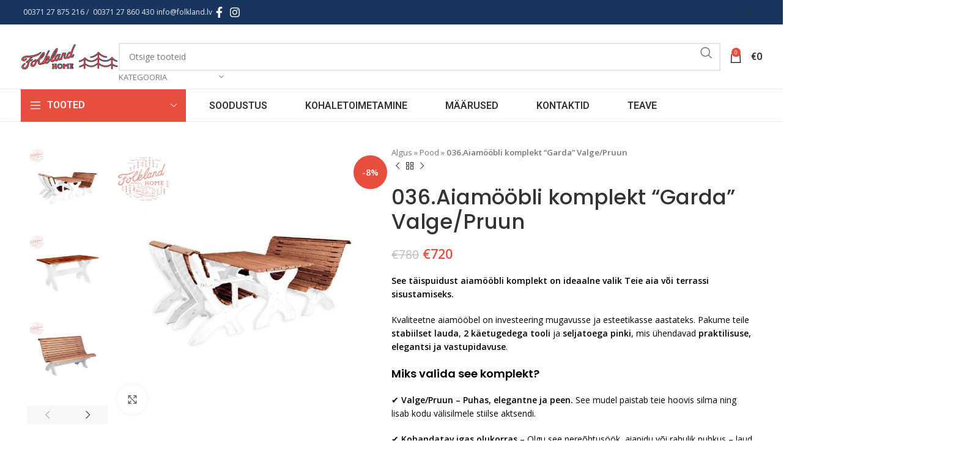

--- FILE ---
content_type: text/html; charset=UTF-8
request_url: https://www.folkland.lv/et/prece/036-garda-valge-pruun/
body_size: 45105
content:
<!DOCTYPE html>
<html lang="et">
<head>
	<meta charset="UTF-8">
	<link rel="profile" href="https://gmpg.org/xfn/11">
	<link rel="pingback" href="https://www.folkland.lv/xmlrpc.php">

	<meta name='robots' content='index, follow, max-image-preview:large, max-snippet:-1, max-video-preview:-1' />
<link rel="alternate" hreflang="lv" href="https://www.folkland.lv/prece/037-komplekts-garda-balts-bruns/" />
<link rel="alternate" hreflang="en" href="https://www.folkland.lv/en/prece/036-garden-furniture-set-garda-white-brown/" />
<link rel="alternate" hreflang="ru" href="https://www.folkland.lv/ru/prece/036-%d0%ba%d0%be%d0%bc%d0%bf%d0%bb%d0%b5%d0%ba%d1%82-garda-%d0%b1%d0%b5%d0%bb%d1%8b%d0%b9-%d0%ba%d0%be%d1%80%d0%b8%d1%87%d0%bd%d0%b5%d0%b2%d1%8b%d0%b9/" />
<link rel="alternate" hreflang="et" href="https://www.folkland.lv/et/prece/036-garda-valge-pruun/" />
<link rel="alternate" hreflang="x-default" href="https://www.folkland.lv/prece/037-komplekts-garda-balts-bruns/" />

	<!-- This site is optimized with the Yoast SEO plugin v23.0 - https://yoast.com/wordpress/plugins/seo/ -->
	<title>036.Aiamööbli komplekt “Garda&quot; Valge/Pruun - Folkland</title>
	<link rel="canonical" href="https://www.folkland.lv/et/prece/036-garda-valge-pruun/" />
	<meta property="og:locale" content="et_EE" />
	<meta property="og:type" content="article" />
	<meta property="og:title" content="036.Aiamööbli komplekt “Garda&quot; Valge/Pruun - Folkland" />
	<meta property="og:description" content="See täispuidust aiamööbli komplekt on ideaalne valik Teie aia või terrassi sisustamiseks. Kvaliteetne aiamööbel on investeering mugavusse ja esteetikasse aastateks. Pakume teile stabiilset lauda, 2 käetugedega tooli ja seljatoega pinki, mis ühendavad praktilisuse, elegantsi ja vastupidavuse.  Miks valida see komplekt? ✔ Valge/Pruun – Puhas, elegantne ja peen. See mudel paistab teie hoovis silma ning lisab kodu välisilmele stiilse aktsendi. ✔ Kohandatav igas olukorras – Olgu see pereõhtusöök, aiapidu või rahulik puhkus – laud sobib kergesti erineva suurusega seltskondadele. ✔ Loodusliku puidu ilu – Lisab teie aiale soojust ja hubasust, rõhutades Skandinaavia disaini kvaliteeti ja esteetikat. ✔ Stabiilne ja praktiline laud – Lahtivõetav konstruktsioon võimaldab seda vajadusel hõlpsalt transportida ja hoiustada. See komplekt on suurepärane valik neile, kes hindavad kvaliteeti, elegantsi ja funktsionaalsust. Tooge oma aeda stiili ja mugavust! 🌿✨" />
	<meta property="og:url" content="https://www.folkland.lv/et/prece/036-garda-valge-pruun/" />
	<meta property="og:site_name" content="Folkland" />
	<meta property="article:modified_time" content="2025-02-28T12:42:01+00:00" />
	<meta property="og:image" content="https://www.folkland.lv/wp-content/uploads/2018/12/G8-600x400_result.jpg" />
	<meta property="og:image:width" content="900" />
	<meta property="og:image:height" content="900" />
	<meta property="og:image:type" content="image/jpeg" />
	<meta name="twitter:card" content="summary_large_image" />
	<meta name="twitter:label1" content="Est. reading time" />
	<meta name="twitter:data1" content="2 minutit" />
	<script type="application/ld+json" class="yoast-schema-graph">{"@context":"https://schema.org","@graph":[{"@type":"WebPage","@id":"https://www.folkland.lv/et/prece/036-garda-valge-pruun/","url":"https://www.folkland.lv/et/prece/036-garda-valge-pruun/","name":"036.Aiamööbli komplekt “Garda\" Valge/Pruun - Folkland","isPartOf":{"@id":"https://www.folkland.lv/#website"},"primaryImageOfPage":{"@id":"https://www.folkland.lv/et/prece/036-garda-valge-pruun/#primaryimage"},"image":{"@id":"https://www.folkland.lv/et/prece/036-garda-valge-pruun/#primaryimage"},"thumbnailUrl":"https://www.folkland.lv/wp-content/uploads/2018/12/G8-600x400_result.jpg","datePublished":"2020-11-25T10:00:47+00:00","dateModified":"2025-02-28T12:42:01+00:00","breadcrumb":{"@id":"https://www.folkland.lv/et/prece/036-garda-valge-pruun/#breadcrumb"},"inLanguage":"et","potentialAction":[{"@type":"ReadAction","target":["https://www.folkland.lv/et/prece/036-garda-valge-pruun/"]}]},{"@type":"ImageObject","inLanguage":"et","@id":"https://www.folkland.lv/et/prece/036-garda-valge-pruun/#primaryimage","url":"https://www.folkland.lv/wp-content/uploads/2018/12/G8-600x400_result.jpg","contentUrl":"https://www.folkland.lv/wp-content/uploads/2018/12/G8-600x400_result.jpg","width":900,"height":900},{"@type":"BreadcrumbList","@id":"https://www.folkland.lv/et/prece/036-garda-valge-pruun/#breadcrumb","itemListElement":[{"@type":"ListItem","position":1,"name":"Algus","item":"https://www.folkland.lv/et/"},{"@type":"ListItem","position":2,"name":"Pood","item":"https://www.folkland.lv/et/pood/"},{"@type":"ListItem","position":3,"name":"036.Aiamööbli komplekt “Garda&#8221; Valge/Pruun"}]},{"@type":"WebSite","@id":"https://www.folkland.lv/#website","url":"https://www.folkland.lv/","name":"Folkland","description":"","potentialAction":[{"@type":"SearchAction","target":{"@type":"EntryPoint","urlTemplate":"https://www.folkland.lv/?s={search_term_string}"},"query-input":"required name=search_term_string"}],"inLanguage":"et"}]}</script>
	<!-- / Yoast SEO plugin. -->


<link rel='dns-prefetch' href='//www.folkland.lv' />
<link rel='dns-prefetch' href='//fonts.googleapis.com' />
<link rel="alternate" type="application/rss+xml" title="Folkland &raquo; RSS" href="https://www.folkland.lv/et/feed/" />
<link rel="alternate" type="application/rss+xml" title="Folkland &raquo; Kommentaaride RSS" href="https://www.folkland.lv/et/comments/feed/" />
<link rel='stylesheet' id='wp-block-library-css' href='https://www.folkland.lv/wp-includes/css/dist/block-library/style.min.css?ver=6.5.7' type='text/css' media='all' />
<style id='classic-theme-styles-inline-css' type='text/css'>
/*! This file is auto-generated */
.wp-block-button__link{color:#fff;background-color:#32373c;border-radius:9999px;box-shadow:none;text-decoration:none;padding:calc(.667em + 2px) calc(1.333em + 2px);font-size:1.125em}.wp-block-file__button{background:#32373c;color:#fff;text-decoration:none}
</style>
<style id='global-styles-inline-css' type='text/css'>
body{--wp--preset--color--black: #000000;--wp--preset--color--cyan-bluish-gray: #abb8c3;--wp--preset--color--white: #ffffff;--wp--preset--color--pale-pink: #f78da7;--wp--preset--color--vivid-red: #cf2e2e;--wp--preset--color--luminous-vivid-orange: #ff6900;--wp--preset--color--luminous-vivid-amber: #fcb900;--wp--preset--color--light-green-cyan: #7bdcb5;--wp--preset--color--vivid-green-cyan: #00d084;--wp--preset--color--pale-cyan-blue: #8ed1fc;--wp--preset--color--vivid-cyan-blue: #0693e3;--wp--preset--color--vivid-purple: #9b51e0;--wp--preset--gradient--vivid-cyan-blue-to-vivid-purple: linear-gradient(135deg,rgba(6,147,227,1) 0%,rgb(155,81,224) 100%);--wp--preset--gradient--light-green-cyan-to-vivid-green-cyan: linear-gradient(135deg,rgb(122,220,180) 0%,rgb(0,208,130) 100%);--wp--preset--gradient--luminous-vivid-amber-to-luminous-vivid-orange: linear-gradient(135deg,rgba(252,185,0,1) 0%,rgba(255,105,0,1) 100%);--wp--preset--gradient--luminous-vivid-orange-to-vivid-red: linear-gradient(135deg,rgba(255,105,0,1) 0%,rgb(207,46,46) 100%);--wp--preset--gradient--very-light-gray-to-cyan-bluish-gray: linear-gradient(135deg,rgb(238,238,238) 0%,rgb(169,184,195) 100%);--wp--preset--gradient--cool-to-warm-spectrum: linear-gradient(135deg,rgb(74,234,220) 0%,rgb(151,120,209) 20%,rgb(207,42,186) 40%,rgb(238,44,130) 60%,rgb(251,105,98) 80%,rgb(254,248,76) 100%);--wp--preset--gradient--blush-light-purple: linear-gradient(135deg,rgb(255,206,236) 0%,rgb(152,150,240) 100%);--wp--preset--gradient--blush-bordeaux: linear-gradient(135deg,rgb(254,205,165) 0%,rgb(254,45,45) 50%,rgb(107,0,62) 100%);--wp--preset--gradient--luminous-dusk: linear-gradient(135deg,rgb(255,203,112) 0%,rgb(199,81,192) 50%,rgb(65,88,208) 100%);--wp--preset--gradient--pale-ocean: linear-gradient(135deg,rgb(255,245,203) 0%,rgb(182,227,212) 50%,rgb(51,167,181) 100%);--wp--preset--gradient--electric-grass: linear-gradient(135deg,rgb(202,248,128) 0%,rgb(113,206,126) 100%);--wp--preset--gradient--midnight: linear-gradient(135deg,rgb(2,3,129) 0%,rgb(40,116,252) 100%);--wp--preset--font-size--small: 13px;--wp--preset--font-size--medium: 20px;--wp--preset--font-size--large: 36px;--wp--preset--font-size--x-large: 42px;--wp--preset--spacing--20: 0.44rem;--wp--preset--spacing--30: 0.67rem;--wp--preset--spacing--40: 1rem;--wp--preset--spacing--50: 1.5rem;--wp--preset--spacing--60: 2.25rem;--wp--preset--spacing--70: 3.38rem;--wp--preset--spacing--80: 5.06rem;--wp--preset--shadow--natural: 6px 6px 9px rgba(0, 0, 0, 0.2);--wp--preset--shadow--deep: 12px 12px 50px rgba(0, 0, 0, 0.4);--wp--preset--shadow--sharp: 6px 6px 0px rgba(0, 0, 0, 0.2);--wp--preset--shadow--outlined: 6px 6px 0px -3px rgba(255, 255, 255, 1), 6px 6px rgba(0, 0, 0, 1);--wp--preset--shadow--crisp: 6px 6px 0px rgba(0, 0, 0, 1);}:where(.is-layout-flex){gap: 0.5em;}:where(.is-layout-grid){gap: 0.5em;}body .is-layout-flex{display: flex;}body .is-layout-flex{flex-wrap: wrap;align-items: center;}body .is-layout-flex > *{margin: 0;}body .is-layout-grid{display: grid;}body .is-layout-grid > *{margin: 0;}:where(.wp-block-columns.is-layout-flex){gap: 2em;}:where(.wp-block-columns.is-layout-grid){gap: 2em;}:where(.wp-block-post-template.is-layout-flex){gap: 1.25em;}:where(.wp-block-post-template.is-layout-grid){gap: 1.25em;}.has-black-color{color: var(--wp--preset--color--black) !important;}.has-cyan-bluish-gray-color{color: var(--wp--preset--color--cyan-bluish-gray) !important;}.has-white-color{color: var(--wp--preset--color--white) !important;}.has-pale-pink-color{color: var(--wp--preset--color--pale-pink) !important;}.has-vivid-red-color{color: var(--wp--preset--color--vivid-red) !important;}.has-luminous-vivid-orange-color{color: var(--wp--preset--color--luminous-vivid-orange) !important;}.has-luminous-vivid-amber-color{color: var(--wp--preset--color--luminous-vivid-amber) !important;}.has-light-green-cyan-color{color: var(--wp--preset--color--light-green-cyan) !important;}.has-vivid-green-cyan-color{color: var(--wp--preset--color--vivid-green-cyan) !important;}.has-pale-cyan-blue-color{color: var(--wp--preset--color--pale-cyan-blue) !important;}.has-vivid-cyan-blue-color{color: var(--wp--preset--color--vivid-cyan-blue) !important;}.has-vivid-purple-color{color: var(--wp--preset--color--vivid-purple) !important;}.has-black-background-color{background-color: var(--wp--preset--color--black) !important;}.has-cyan-bluish-gray-background-color{background-color: var(--wp--preset--color--cyan-bluish-gray) !important;}.has-white-background-color{background-color: var(--wp--preset--color--white) !important;}.has-pale-pink-background-color{background-color: var(--wp--preset--color--pale-pink) !important;}.has-vivid-red-background-color{background-color: var(--wp--preset--color--vivid-red) !important;}.has-luminous-vivid-orange-background-color{background-color: var(--wp--preset--color--luminous-vivid-orange) !important;}.has-luminous-vivid-amber-background-color{background-color: var(--wp--preset--color--luminous-vivid-amber) !important;}.has-light-green-cyan-background-color{background-color: var(--wp--preset--color--light-green-cyan) !important;}.has-vivid-green-cyan-background-color{background-color: var(--wp--preset--color--vivid-green-cyan) !important;}.has-pale-cyan-blue-background-color{background-color: var(--wp--preset--color--pale-cyan-blue) !important;}.has-vivid-cyan-blue-background-color{background-color: var(--wp--preset--color--vivid-cyan-blue) !important;}.has-vivid-purple-background-color{background-color: var(--wp--preset--color--vivid-purple) !important;}.has-black-border-color{border-color: var(--wp--preset--color--black) !important;}.has-cyan-bluish-gray-border-color{border-color: var(--wp--preset--color--cyan-bluish-gray) !important;}.has-white-border-color{border-color: var(--wp--preset--color--white) !important;}.has-pale-pink-border-color{border-color: var(--wp--preset--color--pale-pink) !important;}.has-vivid-red-border-color{border-color: var(--wp--preset--color--vivid-red) !important;}.has-luminous-vivid-orange-border-color{border-color: var(--wp--preset--color--luminous-vivid-orange) !important;}.has-luminous-vivid-amber-border-color{border-color: var(--wp--preset--color--luminous-vivid-amber) !important;}.has-light-green-cyan-border-color{border-color: var(--wp--preset--color--light-green-cyan) !important;}.has-vivid-green-cyan-border-color{border-color: var(--wp--preset--color--vivid-green-cyan) !important;}.has-pale-cyan-blue-border-color{border-color: var(--wp--preset--color--pale-cyan-blue) !important;}.has-vivid-cyan-blue-border-color{border-color: var(--wp--preset--color--vivid-cyan-blue) !important;}.has-vivid-purple-border-color{border-color: var(--wp--preset--color--vivid-purple) !important;}.has-vivid-cyan-blue-to-vivid-purple-gradient-background{background: var(--wp--preset--gradient--vivid-cyan-blue-to-vivid-purple) !important;}.has-light-green-cyan-to-vivid-green-cyan-gradient-background{background: var(--wp--preset--gradient--light-green-cyan-to-vivid-green-cyan) !important;}.has-luminous-vivid-amber-to-luminous-vivid-orange-gradient-background{background: var(--wp--preset--gradient--luminous-vivid-amber-to-luminous-vivid-orange) !important;}.has-luminous-vivid-orange-to-vivid-red-gradient-background{background: var(--wp--preset--gradient--luminous-vivid-orange-to-vivid-red) !important;}.has-very-light-gray-to-cyan-bluish-gray-gradient-background{background: var(--wp--preset--gradient--very-light-gray-to-cyan-bluish-gray) !important;}.has-cool-to-warm-spectrum-gradient-background{background: var(--wp--preset--gradient--cool-to-warm-spectrum) !important;}.has-blush-light-purple-gradient-background{background: var(--wp--preset--gradient--blush-light-purple) !important;}.has-blush-bordeaux-gradient-background{background: var(--wp--preset--gradient--blush-bordeaux) !important;}.has-luminous-dusk-gradient-background{background: var(--wp--preset--gradient--luminous-dusk) !important;}.has-pale-ocean-gradient-background{background: var(--wp--preset--gradient--pale-ocean) !important;}.has-electric-grass-gradient-background{background: var(--wp--preset--gradient--electric-grass) !important;}.has-midnight-gradient-background{background: var(--wp--preset--gradient--midnight) !important;}.has-small-font-size{font-size: var(--wp--preset--font-size--small) !important;}.has-medium-font-size{font-size: var(--wp--preset--font-size--medium) !important;}.has-large-font-size{font-size: var(--wp--preset--font-size--large) !important;}.has-x-large-font-size{font-size: var(--wp--preset--font-size--x-large) !important;}
.wp-block-navigation a:where(:not(.wp-element-button)){color: inherit;}
:where(.wp-block-post-template.is-layout-flex){gap: 1.25em;}:where(.wp-block-post-template.is-layout-grid){gap: 1.25em;}
:where(.wp-block-columns.is-layout-flex){gap: 2em;}:where(.wp-block-columns.is-layout-grid){gap: 2em;}
.wp-block-pullquote{font-size: 1.5em;line-height: 1.6;}
</style>
<style id='woocommerce-inline-inline-css' type='text/css'>
.woocommerce form .form-row .required { visibility: visible; }
</style>
<link rel='stylesheet' id='wpml-legacy-horizontal-list-0-css' href='https://www.folkland.lv/wp-content/plugins/sitepress-multilingual-cms/templates/language-switchers/legacy-list-horizontal/style.min.css?ver=1' type='text/css' media='all' />
<link rel='stylesheet' id='wpml-menu-item-0-css' href='https://www.folkland.lv/wp-content/plugins/sitepress-multilingual-cms/templates/language-switchers/menu-item/style.min.css?ver=1' type='text/css' media='all' />
<style id='wpml-menu-item-0-inline-css' type='text/css'>
.wd-header-nav.wd-full-height .wd-nav>li>a { padding-right: 20px; padding-left: 20px; }
</style>
<link data-minify="1" rel='stylesheet' id='montonio-style-css' href='https://www.folkland.lv/wp-content/cache/min/1/wp-content/plugins/montonio-for-woocommerce/v2/assets/css/montonio-style.css?ver=1736775018' type='text/css' media='all' />
<link rel='stylesheet' id='actionable-google-analytics-css' href='https://www.folkland.lv/wp-content/plugins/tatvic_actionable-google-analytics-4.1.0/public/css/actionable-google-analytics-public.css?ver=CC-V4.1.0' type='text/css' media='all' />
<link data-minify="1" rel='stylesheet' id='dashicons-css' href='https://www.folkland.lv/wp-content/cache/min/1/wp-includes/css/dashicons.min.css?ver=1720682413' type='text/css' media='all' />
<link rel='stylesheet' id='thwepof-public-style-css' href='https://www.folkland.lv/wp-content/plugins/woo-extra-product-options/public/assets/css/thwepof-public.min.css?ver=6.5.7' type='text/css' media='all' />
<link data-minify="1" rel='stylesheet' id='jquery-ui-style-css' href='https://www.folkland.lv/wp-content/cache/background-css/www.folkland.lv/wp-content/cache/min/1/wp-content/plugins/woo-extra-product-options/public/assets/css/jquery-ui/jquery-ui.css?ver=1720682413&wpr_t=1769075073' type='text/css' media='all' />
<link data-minify="1" rel='stylesheet' id='elementor-icons-css' href='https://www.folkland.lv/wp-content/cache/min/1/wp-content/plugins/elementor/assets/lib/eicons/css/elementor-icons.min.css?ver=1720682378' type='text/css' media='all' />
<link rel='stylesheet' id='elementor-frontend-css' href='https://www.folkland.lv/wp-content/plugins/elementor/assets/css/frontend-lite.min.css?ver=3.22.3' type='text/css' media='all' />
<link data-minify="1" rel='stylesheet' id='swiper-css' href='https://www.folkland.lv/wp-content/cache/min/1/wp-content/plugins/elementor/assets/lib/swiper/v8/css/swiper.min.css?ver=1720682378' type='text/css' media='all' />
<link data-minify="1" rel='stylesheet' id='elementor-post-29010-css' href='https://www.folkland.lv/wp-content/cache/min/1/wp-content/uploads/elementor/css/post-29010.css?ver=1720682378' type='text/css' media='all' />
<link rel='stylesheet' id='elementor-pro-css' href='https://www.folkland.lv/wp-content/plugins/elementor-pro/assets/css/frontend-lite.min.css?ver=3.22.1' type='text/css' media='all' />
<link rel='stylesheet' id='bootstrap-css' href='https://www.folkland.lv/wp-content/themes/woodmart/css/bootstrap-light.min.css?ver=7.5.1' type='text/css' media='all' />
<link rel='stylesheet' id='woodmart-style-css' href='https://www.folkland.lv/wp-content/cache/background-css/www.folkland.lv/wp-content/themes/woodmart/css/parts/base.min.css?ver=7.5.1&wpr_t=1769075073' type='text/css' media='all' />
<link rel='stylesheet' id='wd-widget-wd-recent-posts-css' href='https://www.folkland.lv/wp-content/themes/woodmart/css/parts/widget-wd-recent-posts.min.css?ver=7.5.1' type='text/css' media='all' />
<link rel='stylesheet' id='wd-widget-nav-css' href='https://www.folkland.lv/wp-content/themes/woodmart/css/parts/widget-nav.min.css?ver=7.5.1' type='text/css' media='all' />
<link rel='stylesheet' id='wd-widget-wd-layered-nav-css' href='https://www.folkland.lv/wp-content/themes/woodmart/css/parts/woo-widget-wd-layered-nav.min.css?ver=7.5.1' type='text/css' media='all' />
<link rel='stylesheet' id='wd-woo-mod-swatches-base-css' href='https://www.folkland.lv/wp-content/themes/woodmart/css/parts/woo-mod-swatches-base.min.css?ver=7.5.1' type='text/css' media='all' />
<link rel='stylesheet' id='wd-woo-mod-swatches-filter-css' href='https://www.folkland.lv/wp-content/themes/woodmart/css/parts/woo-mod-swatches-filter.min.css?ver=7.5.1' type='text/css' media='all' />
<link rel='stylesheet' id='wd-widget-product-cat-css' href='https://www.folkland.lv/wp-content/themes/woodmart/css/parts/woo-widget-product-cat.min.css?ver=7.5.1' type='text/css' media='all' />
<link rel='stylesheet' id='wd-widget-product-list-css' href='https://www.folkland.lv/wp-content/themes/woodmart/css/parts/woo-widget-product-list.min.css?ver=7.5.1' type='text/css' media='all' />
<link rel='stylesheet' id='wd-widget-slider-price-filter-css' href='https://www.folkland.lv/wp-content/themes/woodmart/css/parts/woo-widget-slider-price-filter.min.css?ver=7.5.1' type='text/css' media='all' />
<link rel='stylesheet' id='wd-wp-gutenberg-css' href='https://www.folkland.lv/wp-content/themes/woodmart/css/parts/wp-gutenberg.min.css?ver=7.5.1' type='text/css' media='all' />
<link rel='stylesheet' id='wd-wpcf7-css' href='https://www.folkland.lv/wp-content/themes/woodmart/css/parts/int-wpcf7.min.css?ver=7.5.1' type='text/css' media='all' />
<link rel='stylesheet' id='wd-revolution-slider-css' href='https://www.folkland.lv/wp-content/themes/woodmart/css/parts/int-rev-slider.min.css?ver=7.5.1' type='text/css' media='all' />
<link rel='stylesheet' id='wd-wpml-css' href='https://www.folkland.lv/wp-content/themes/woodmart/css/parts/int-wpml.min.css?ver=7.5.1' type='text/css' media='all' />
<link rel='stylesheet' id='wd-elementor-base-css' href='https://www.folkland.lv/wp-content/themes/woodmart/css/parts/int-elem-base.min.css?ver=7.5.1' type='text/css' media='all' />
<link rel='stylesheet' id='wd-elementor-pro-base-css' href='https://www.folkland.lv/wp-content/themes/woodmart/css/parts/int-elementor-pro.min.css?ver=7.5.1' type='text/css' media='all' />
<link rel='stylesheet' id='wd-woo-extra-prod-opt-css' href='https://www.folkland.lv/wp-content/themes/woodmart/css/parts/int-woo-extra-prod-opt.min.css?ver=7.5.1' type='text/css' media='all' />
<link rel='stylesheet' id='wd-woocommerce-base-css' href='https://www.folkland.lv/wp-content/themes/woodmart/css/parts/woocommerce-base.min.css?ver=7.5.1' type='text/css' media='all' />
<link rel='stylesheet' id='wd-mod-star-rating-css' href='https://www.folkland.lv/wp-content/themes/woodmart/css/parts/mod-star-rating.min.css?ver=7.5.1' type='text/css' media='all' />
<link rel='stylesheet' id='wd-woo-el-track-order-css' href='https://www.folkland.lv/wp-content/themes/woodmart/css/parts/woo-el-track-order.min.css?ver=7.5.1' type='text/css' media='all' />
<link rel='stylesheet' id='wd-woocommerce-block-notices-css' href='https://www.folkland.lv/wp-content/themes/woodmart/css/parts/woo-mod-block-notices.min.css?ver=7.5.1' type='text/css' media='all' />
<link rel='stylesheet' id='wd-woo-gutenberg-css' href='https://www.folkland.lv/wp-content/themes/woodmart/css/parts/woo-gutenberg.min.css?ver=7.5.1' type='text/css' media='all' />
<link rel='stylesheet' id='wd-woo-mod-quantity-css' href='https://www.folkland.lv/wp-content/themes/woodmart/css/parts/woo-mod-quantity.min.css?ver=7.5.1' type='text/css' media='all' />
<link rel='stylesheet' id='wd-woo-single-prod-el-base-css' href='https://www.folkland.lv/wp-content/themes/woodmart/css/parts/woo-single-prod-el-base.min.css?ver=7.5.1' type='text/css' media='all' />
<link rel='stylesheet' id='wd-woo-mod-stock-status-css' href='https://www.folkland.lv/wp-content/themes/woodmart/css/parts/woo-mod-stock-status.min.css?ver=7.5.1' type='text/css' media='all' />
<link rel='stylesheet' id='wd-woo-mod-shop-attributes-css' href='https://www.folkland.lv/wp-content/themes/woodmart/css/parts/woo-mod-shop-attributes.min.css?ver=7.5.1' type='text/css' media='all' />
<link rel='stylesheet' id='wd-header-base-css' href='https://www.folkland.lv/wp-content/themes/woodmart/css/parts/header-base.min.css?ver=7.5.1' type='text/css' media='all' />
<link rel='stylesheet' id='wd-mod-tools-css' href='https://www.folkland.lv/wp-content/themes/woodmart/css/parts/mod-tools.min.css?ver=7.5.1' type='text/css' media='all' />
<link rel='stylesheet' id='wd-header-elements-base-css' href='https://www.folkland.lv/wp-content/themes/woodmart/css/parts/header-el-base.min.css?ver=7.5.1' type='text/css' media='all' />
<link rel='stylesheet' id='wd-social-icons-css' href='https://www.folkland.lv/wp-content/themes/woodmart/css/parts/el-social-icons.min.css?ver=7.5.1' type='text/css' media='all' />
<link rel='stylesheet' id='wd-header-search-css' href='https://www.folkland.lv/wp-content/themes/woodmart/css/parts/header-el-search.min.css?ver=7.5.1' type='text/css' media='all' />
<link rel='stylesheet' id='wd-header-search-form-css' href='https://www.folkland.lv/wp-content/themes/woodmart/css/parts/header-el-search-form.min.css?ver=7.5.1' type='text/css' media='all' />
<link rel='stylesheet' id='wd-wd-search-results-css' href='https://www.folkland.lv/wp-content/themes/woodmart/css/parts/wd-search-results.min.css?ver=7.5.1' type='text/css' media='all' />
<link rel='stylesheet' id='wd-wd-search-form-css' href='https://www.folkland.lv/wp-content/themes/woodmart/css/parts/wd-search-form.min.css?ver=7.5.1' type='text/css' media='all' />
<link rel='stylesheet' id='wd-wd-search-cat-css' href='https://www.folkland.lv/wp-content/themes/woodmart/css/parts/wd-search-cat.min.css?ver=7.5.1' type='text/css' media='all' />
<link rel='stylesheet' id='wd-header-cart-side-css' href='https://www.folkland.lv/wp-content/themes/woodmart/css/parts/header-el-cart-side.min.css?ver=7.5.1' type='text/css' media='all' />
<link rel='stylesheet' id='wd-header-cart-css' href='https://www.folkland.lv/wp-content/themes/woodmart/css/parts/header-el-cart.min.css?ver=7.5.1' type='text/css' media='all' />
<link rel='stylesheet' id='wd-widget-shopping-cart-css' href='https://www.folkland.lv/wp-content/themes/woodmart/css/parts/woo-widget-shopping-cart.min.css?ver=7.5.1' type='text/css' media='all' />
<link rel='stylesheet' id='wd-header-mobile-nav-dropdown-css' href='https://www.folkland.lv/wp-content/themes/woodmart/css/parts/header-el-mobile-nav-dropdown.min.css?ver=7.5.1' type='text/css' media='all' />
<link rel='stylesheet' id='wd-header-categories-nav-css' href='https://www.folkland.lv/wp-content/themes/woodmart/css/parts/header-el-category-nav.min.css?ver=7.5.1' type='text/css' media='all' />
<link rel='stylesheet' id='wd-mod-nav-vertical-css' href='https://www.folkland.lv/wp-content/themes/woodmart/css/parts/mod-nav-vertical.min.css?ver=7.5.1' type='text/css' media='all' />
<link rel='stylesheet' id='wd-mod-nav-vertical-design-default-css' href='https://www.folkland.lv/wp-content/themes/woodmart/css/parts/mod-nav-vertical-design-default.min.css?ver=7.5.1' type='text/css' media='all' />
<link rel='stylesheet' id='wd-mod-nav-menu-label-css' href='https://www.folkland.lv/wp-content/themes/woodmart/css/parts/mod-nav-menu-label.min.css?ver=7.5.1' type='text/css' media='all' />
<link rel='stylesheet' id='wd-product-loop-css' href='https://www.folkland.lv/wp-content/themes/woodmart/css/parts/woo-product-loop.min.css?ver=7.5.1' type='text/css' media='all' />
<link rel='stylesheet' id='wd-product-loop-quick-css' href='https://www.folkland.lv/wp-content/themes/woodmart/css/parts/woo-product-loop-quick.min.css?ver=7.5.1' type='text/css' media='all' />
<link rel='stylesheet' id='wd-woo-mod-add-btn-replace-css' href='https://www.folkland.lv/wp-content/themes/woodmart/css/parts/woo-mod-add-btn-replace.min.css?ver=7.5.1' type='text/css' media='all' />
<link rel='stylesheet' id='wd-woo-opt-title-limit-css' href='https://www.folkland.lv/wp-content/themes/woodmart/css/parts/woo-opt-title-limit.min.css?ver=7.5.1' type='text/css' media='all' />
<link rel='stylesheet' id='wd-swiper-css' href='https://www.folkland.lv/wp-content/themes/woodmart/css/parts/lib-swiper.min.css?ver=7.5.1' type='text/css' media='all' />
<link rel='stylesheet' id='wd-woo-mod-product-labels-css' href='https://www.folkland.lv/wp-content/themes/woodmart/css/parts/woo-mod-product-labels.min.css?ver=7.5.1' type='text/css' media='all' />
<link rel='stylesheet' id='wd-woo-mod-product-labels-round-css' href='https://www.folkland.lv/wp-content/themes/woodmart/css/parts/woo-mod-product-labels-round.min.css?ver=7.5.1' type='text/css' media='all' />
<link rel='stylesheet' id='wd-swiper-arrows-css' href='https://www.folkland.lv/wp-content/themes/woodmart/css/parts/lib-swiper-arrows.min.css?ver=7.5.1' type='text/css' media='all' />
<link rel='stylesheet' id='wd-page-title-css' href='https://www.folkland.lv/wp-content/themes/woodmart/css/parts/page-title.min.css?ver=7.5.1' type='text/css' media='all' />
<link rel='stylesheet' id='wd-woo-single-prod-predefined-css' href='https://www.folkland.lv/wp-content/themes/woodmart/css/parts/woo-single-prod-predefined.min.css?ver=7.5.1' type='text/css' media='all' />
<link rel='stylesheet' id='wd-woo-single-prod-and-quick-view-predefined-css' href='https://www.folkland.lv/wp-content/themes/woodmart/css/parts/woo-single-prod-and-quick-view-predefined.min.css?ver=7.5.1' type='text/css' media='all' />
<link rel='stylesheet' id='wd-woo-single-prod-el-tabs-predefined-css' href='https://www.folkland.lv/wp-content/themes/woodmart/css/parts/woo-single-prod-el-tabs-predefined.min.css?ver=7.5.1' type='text/css' media='all' />
<link rel='stylesheet' id='wd-woo-single-prod-el-gallery-css' href='https://www.folkland.lv/wp-content/themes/woodmart/css/parts/woo-single-prod-el-gallery.min.css?ver=7.5.1' type='text/css' media='all' />
<link rel='stylesheet' id='wd-woo-single-prod-el-gallery-opt-thumb-left-desktop-css' href='https://www.folkland.lv/wp-content/themes/woodmart/css/parts/woo-single-prod-el-gallery-opt-thumb-left-desktop.min.css?ver=7.5.1' type='text/css' media='all' />
<link rel='stylesheet' id='wd-photoswipe-css' href='https://www.folkland.lv/wp-content/cache/background-css/www.folkland.lv/wp-content/themes/woodmart/css/parts/lib-photoswipe.min.css?ver=7.5.1&wpr_t=1769075073' type='text/css' media='all' />
<link rel='stylesheet' id='wd-woo-single-prod-el-navigation-css' href='https://www.folkland.lv/wp-content/themes/woodmart/css/parts/woo-single-prod-el-navigation.min.css?ver=7.5.1' type='text/css' media='all' />
<link rel='stylesheet' id='wd-tabs-css' href='https://www.folkland.lv/wp-content/themes/woodmart/css/parts/el-tabs.min.css?ver=7.5.1' type='text/css' media='all' />
<link rel='stylesheet' id='wd-woo-single-prod-el-tabs-opt-layout-tabs-css' href='https://www.folkland.lv/wp-content/themes/woodmart/css/parts/woo-single-prod-el-tabs-opt-layout-tabs.min.css?ver=7.5.1' type='text/css' media='all' />
<link rel='stylesheet' id='wd-accordion-css' href='https://www.folkland.lv/wp-content/themes/woodmart/css/parts/el-accordion.min.css?ver=7.5.1' type='text/css' media='all' />
<link rel='stylesheet' id='wd-product-loop-icons-css' href='https://www.folkland.lv/wp-content/themes/woodmart/css/parts/woo-product-loop-icons.min.css?ver=7.5.1' type='text/css' media='all' />
<link rel='stylesheet' id='wd-swiper-pagin-css' href='https://www.folkland.lv/wp-content/themes/woodmart/css/parts/lib-swiper-pagin.min.css?ver=7.5.1' type='text/css' media='all' />
<link rel='stylesheet' id='wd-footer-base-css' href='https://www.folkland.lv/wp-content/themes/woodmart/css/parts/footer-base.min.css?ver=7.5.1' type='text/css' media='all' />
<link rel='stylesheet' id='wd-scroll-top-css' href='https://www.folkland.lv/wp-content/themes/woodmart/css/parts/opt-scrolltotop.min.css?ver=7.5.1' type='text/css' media='all' />
<link rel='stylesheet' id='xts-google-fonts-css' href='https://fonts.googleapis.com/css?family=Open+Sans%3A400%2C600%7CPoppins%3A400%2C600%2C500%7CLato%3A400%2C700&#038;ver=7.5.1' type='text/css' media='all' />
<link rel='stylesheet' id='google-fonts-1-css' href='https://fonts.googleapis.com/css?family=Roboto%3A100%2C100italic%2C200%2C200italic%2C300%2C300italic%2C400%2C400italic%2C500%2C500italic%2C600%2C600italic%2C700%2C700italic%2C800%2C800italic%2C900%2C900italic%7CRoboto+Slab%3A100%2C100italic%2C200%2C200italic%2C300%2C300italic%2C400%2C400italic%2C500%2C500italic%2C600%2C600italic%2C700%2C700italic%2C800%2C800italic%2C900%2C900italic&#038;display=auto&#038;ver=6.5.7' type='text/css' media='all' />
<link rel="preconnect" href="https://fonts.gstatic.com/" crossorigin><script type="text/javascript" src="https://www.folkland.lv/wp-includes/js/jquery/jquery.min.js?ver=3.7.1" id="jquery-core-js"></script>
<script type="text/javascript" src="https://www.folkland.lv/wp-includes/js/jquery/jquery-migrate.min.js?ver=3.4.1" id="jquery-migrate-js"></script>
<script type="text/javascript" src="https://www.folkland.lv/wp-content/plugins/woocommerce/assets/js/jquery-blockui/jquery.blockUI.min.js?ver=2.7.0-wc.9.0.3" id="jquery-blockui-js" defer="defer" data-wp-strategy="defer"></script>
<script type="text/javascript" id="wc-add-to-cart-js-extra">
/* <![CDATA[ */
var wc_add_to_cart_params = {"ajax_url":"\/wp-admin\/admin-ajax.php?lang=et","wc_ajax_url":"\/et\/?wc-ajax=%%endpoint%%","i18n_view_cart":"Vaata ostukorvi","cart_url":"https:\/\/www.folkland.lv\/et\/korv\/","is_cart":"","cart_redirect_after_add":"no"};
/* ]]> */
</script>
<script type="text/javascript" src="https://www.folkland.lv/wp-content/plugins/woocommerce/assets/js/frontend/add-to-cart.min.js?ver=9.0.3" id="wc-add-to-cart-js" defer="defer" data-wp-strategy="defer"></script>
<script type="text/javascript" src="https://www.folkland.lv/wp-content/plugins/woocommerce/assets/js/zoom/jquery.zoom.min.js?ver=1.7.21-wc.9.0.3" id="zoom-js" defer="defer" data-wp-strategy="defer"></script>
<script type="text/javascript" id="wc-single-product-js-extra">
/* <![CDATA[ */
var wc_single_product_params = {"i18n_required_rating_text":"Palun vali hinnang","review_rating_required":"yes","flexslider":{"rtl":false,"animation":"slide","smoothHeight":true,"directionNav":false,"controlNav":"thumbnails","slideshow":false,"animationSpeed":500,"animationLoop":false,"allowOneSlide":false},"zoom_enabled":"","zoom_options":[],"photoswipe_enabled":"","photoswipe_options":{"shareEl":false,"closeOnScroll":false,"history":false,"hideAnimationDuration":0,"showAnimationDuration":0},"flexslider_enabled":""};
/* ]]> */
</script>
<script type="text/javascript" src="https://www.folkland.lv/wp-content/plugins/woocommerce/assets/js/frontend/single-product.min.js?ver=9.0.3" id="wc-single-product-js" defer="defer" data-wp-strategy="defer"></script>
<script type="text/javascript" src="https://www.folkland.lv/wp-content/plugins/woocommerce/assets/js/js-cookie/js.cookie.min.js?ver=2.1.4-wc.9.0.3" id="js-cookie-js" defer="defer" data-wp-strategy="defer"></script>
<script type="text/javascript" id="woocommerce-js-extra">
/* <![CDATA[ */
var woocommerce_params = {"ajax_url":"\/wp-admin\/admin-ajax.php?lang=et","wc_ajax_url":"\/et\/?wc-ajax=%%endpoint%%"};
/* ]]> */
</script>
<script type="text/javascript" src="https://www.folkland.lv/wp-content/plugins/woocommerce/assets/js/frontend/woocommerce.min.js?ver=9.0.3" id="woocommerce-js" defer="defer" data-wp-strategy="defer"></script>
<script data-minify="1" type="text/javascript" src="https://www.folkland.lv/wp-content/cache/min/1/wp-content/plugins/tatvic_actionable-google-analytics-4.1.0/public/js/actionable-google-analytics-public.js?ver=1720682379" id="actionable-google-analytics-js"></script>
<script type="text/javascript" src="https://www.folkland.lv/wp-content/themes/woodmart/js/libs/device.min.js?ver=7.5.1" id="wd-device-library-js"></script>
<script type="text/javascript" src="https://www.folkland.lv/wp-content/themes/woodmart/js/scripts/global/scrollBar.min.js?ver=7.5.1" id="wd-scrollbar-js"></script>
<link rel="https://api.w.org/" href="https://www.folkland.lv/et/wp-json/" /><link rel="alternate" type="application/json" href="https://www.folkland.lv/et/wp-json/wp/v2/product/10105" /><link rel="EditURI" type="application/rsd+xml" title="RSD" href="https://www.folkland.lv/xmlrpc.php?rsd" />
<link rel='shortlink' href='https://www.folkland.lv/et/?p=10105' />
<link rel="alternate" type="application/json+oembed" href="https://www.folkland.lv/et/wp-json/oembed/1.0/embed?url=https%3A%2F%2Fwww.folkland.lv%2Fet%2Fprece%2F036-garda-valge-pruun%2F" />
<link rel="alternate" type="text/xml+oembed" href="https://www.folkland.lv/et/wp-json/oembed/1.0/embed?url=https%3A%2F%2Fwww.folkland.lv%2Fet%2Fprece%2F036-garda-valge-pruun%2F&#038;format=xml" />
<meta name="generator" content="WPML ver:4.6.11 stt:1,15,32,46;" />
					<meta name="viewport" content="width=device-width, initial-scale=1.0, maximum-scale=1.0, user-scalable=no">
										<noscript><style>.woocommerce-product-gallery{ opacity: 1 !important; }</style></noscript>
	<meta name="generator" content="Elementor 3.22.3; features: e_optimized_assets_loading, e_optimized_css_loading, additional_custom_breakpoints; settings: css_print_method-external, google_font-enabled, font_display-auto">
<script>var method_analytics = true;var ga_ua_ana = true;var method_gtag = true;var ga_ga4 = true;var ga_measurment_id = true;var ga_both = true;</script>
            <script async src="https://www.googletagmanager.com/gtag/js?id=UA-121048856-1"></script>
            <script>
                window.dataLayer = window.dataLayer || [];
                function gtag(){dataLayer.push(arguments);}
                gtag("js", new Date());
            
                gtag("config", "UA-121048856-1");
            </script>
         <!-- Google Tag Manager -->
         <noscript><iframe src="//www.googletagmanager.com/ns.html?id=GTM-PK3RKG5"
         height="0" width="0" style="display:none;visibility:hidden"></iframe></noscript>
         <script>(function(w,d,s,l,i){w[l]=w[l]||[];w[l].push({"gtm.start":
         new Date().getTime(),event:"gtm.js"});var f=d.getElementsByTagName(s)[0],
         j=d.createElement(s),dl=l!="dataLayer"?"&l="+l:"";j.async=true;j.src=
         "//www.googletagmanager.com/gtm.js?id="+i+dl;f.parentNode.insertBefore(j,f);
         })(window,document,"script","dataLayer","GTM-PK3RKG5");</script>
         <!-- End Google Tag Manager -->
          <!--Enhanced Ecommerce Google Analytics Plugin for Woocommerce by Tatvic. Plugin Version: CC-V4.1.0-version-->
          <meta name="generator" content="Powered by Slider Revolution 6.7.15 - responsive, Mobile-Friendly Slider Plugin for WordPress with comfortable drag and drop interface." />
<link rel="icon" href="https://www.folkland.lv/wp-content/uploads/2018/11/favicon.png" sizes="32x32" />
<link rel="icon" href="https://www.folkland.lv/wp-content/uploads/2018/11/favicon.png" sizes="192x192" />
<link rel="apple-touch-icon" href="https://www.folkland.lv/wp-content/uploads/2018/11/favicon.png" />
<meta name="msapplication-TileImage" content="https://www.folkland.lv/wp-content/uploads/2018/11/favicon.png" />
<script>function setREVStartSize(e){
			//window.requestAnimationFrame(function() {
				window.RSIW = window.RSIW===undefined ? window.innerWidth : window.RSIW;
				window.RSIH = window.RSIH===undefined ? window.innerHeight : window.RSIH;
				try {
					var pw = document.getElementById(e.c).parentNode.offsetWidth,
						newh;
					pw = pw===0 || isNaN(pw) || (e.l=="fullwidth" || e.layout=="fullwidth") ? window.RSIW : pw;
					e.tabw = e.tabw===undefined ? 0 : parseInt(e.tabw);
					e.thumbw = e.thumbw===undefined ? 0 : parseInt(e.thumbw);
					e.tabh = e.tabh===undefined ? 0 : parseInt(e.tabh);
					e.thumbh = e.thumbh===undefined ? 0 : parseInt(e.thumbh);
					e.tabhide = e.tabhide===undefined ? 0 : parseInt(e.tabhide);
					e.thumbhide = e.thumbhide===undefined ? 0 : parseInt(e.thumbhide);
					e.mh = e.mh===undefined || e.mh=="" || e.mh==="auto" ? 0 : parseInt(e.mh,0);
					if(e.layout==="fullscreen" || e.l==="fullscreen")
						newh = Math.max(e.mh,window.RSIH);
					else{
						e.gw = Array.isArray(e.gw) ? e.gw : [e.gw];
						for (var i in e.rl) if (e.gw[i]===undefined || e.gw[i]===0) e.gw[i] = e.gw[i-1];
						e.gh = e.el===undefined || e.el==="" || (Array.isArray(e.el) && e.el.length==0)? e.gh : e.el;
						e.gh = Array.isArray(e.gh) ? e.gh : [e.gh];
						for (var i in e.rl) if (e.gh[i]===undefined || e.gh[i]===0) e.gh[i] = e.gh[i-1];
											
						var nl = new Array(e.rl.length),
							ix = 0,
							sl;
						e.tabw = e.tabhide>=pw ? 0 : e.tabw;
						e.thumbw = e.thumbhide>=pw ? 0 : e.thumbw;
						e.tabh = e.tabhide>=pw ? 0 : e.tabh;
						e.thumbh = e.thumbhide>=pw ? 0 : e.thumbh;
						for (var i in e.rl) nl[i] = e.rl[i]<window.RSIW ? 0 : e.rl[i];
						sl = nl[0];
						for (var i in nl) if (sl>nl[i] && nl[i]>0) { sl = nl[i]; ix=i;}
						var m = pw>(e.gw[ix]+e.tabw+e.thumbw) ? 1 : (pw-(e.tabw+e.thumbw)) / (e.gw[ix]);
						newh =  (e.gh[ix] * m) + (e.tabh + e.thumbh);
					}
					var el = document.getElementById(e.c);
					if (el!==null && el) el.style.height = newh+"px";
					el = document.getElementById(e.c+"_wrapper");
					if (el!==null && el) {
						el.style.height = newh+"px";
						el.style.display = "block";
					}
				} catch(e){
					console.log("Failure at Presize of Slider:" + e)
				}
			//});
		  };</script>
		<style type="text/css" id="wp-custom-css">
			.wd-slider {
	margin-left: 3.3%;
	margin-right: 3.3%;
}
.labels-rounded {
	right: 7px;
	left: initial;
}
.wd-nav>li>a{
	padding-right: 24px;
  padding-left: 38px;
}
/*.flickity-slider{width: 93.4%;margin-left: 3.3%;}*/
.pswp__bg {background: #18355d;}		</style>
		<style>
		
		</style>			<style id="wd-style-header_528910-css" data-type="wd-style-header_528910">
				:root{
	--wd-top-bar-h: 40px;
	--wd-top-bar-sm-h: 40px;
	--wd-top-bar-sticky-h: .00001px;
	--wd-top-bar-brd-w: .00001px;

	--wd-header-general-h: 105px;
	--wd-header-general-sm-h: 60px;
	--wd-header-general-sticky-h: .00001px;
	--wd-header-general-brd-w: 1px;

	--wd-header-bottom-h: 52px;
	--wd-header-bottom-sm-h: .00001px;
	--wd-header-bottom-sticky-h: .00001px;
	--wd-header-bottom-brd-w: 1px;

	--wd-header-clone-h: .00001px;

	--wd-header-brd-w: calc(var(--wd-top-bar-brd-w) + var(--wd-header-general-brd-w) + var(--wd-header-bottom-brd-w));
	--wd-header-h: calc(var(--wd-top-bar-h) + var(--wd-header-general-h) + var(--wd-header-bottom-h) + var(--wd-header-brd-w));
	--wd-header-sticky-h: calc(var(--wd-top-bar-sticky-h) + var(--wd-header-general-sticky-h) + var(--wd-header-bottom-sticky-h) + var(--wd-header-clone-h) + var(--wd-header-brd-w));
	--wd-header-sm-h: calc(var(--wd-top-bar-sm-h) + var(--wd-header-general-sm-h) + var(--wd-header-bottom-sm-h) + var(--wd-header-brd-w));
}

.whb-top-bar .wd-dropdown {
	margin-top: 0px;
}

.whb-top-bar .wd-dropdown:after {
	height: 10px;
}




:root:has(.whb-general-header.whb-border-boxed) {
	--wd-header-general-brd-w: .00001px;
}

@media (max-width: 1024px) {
:root:has(.whb-general-header.whb-hidden-mobile) {
	--wd-header-general-brd-w: .00001px;
}
}

:root:has(.whb-header-bottom.whb-border-boxed) {
	--wd-header-bottom-brd-w: .00001px;
}

@media (max-width: 1024px) {
:root:has(.whb-header-bottom.whb-hidden-mobile) {
	--wd-header-bottom-brd-w: .00001px;
}
}

.whb-header-bottom .wd-dropdown {
	margin-top: 6px;
}

.whb-header-bottom .wd-dropdown:after {
	height: 16px;
}



		
.whb-top-bar {
	background-color: rgba(24, 53, 93, 1);
}

.whb-9x1ytaxq7aphtb3npidp .searchform {
	--wd-form-height: 46px;
}
.whb-general-header {
	border-color: rgba(232, 232, 232, 1);border-bottom-width: 1px;border-bottom-style: solid;
}

.whb-header-bottom {
	border-color: rgba(232, 232, 232, 1);border-bottom-width: 1px;border-bottom-style: solid;
}
			</style>
						<style id="wd-style-theme_settings_default-css" data-type="wd-style-theme_settings_default">
				@font-face {
	font-weight: normal;
	font-style: normal;
	font-family: "woodmart-font";
	src: url("//www.folkland.lv/wp-content/themes/woodmart/fonts/woodmart-font-1-400.woff2?v=7.5.1") format("woff2");
}

:root {
	--wd-text-font: "Open Sans", Arial, Helvetica, sans-serif;
	--wd-text-font-weight: 400;
	--wd-text-color: #777777;
	--wd-text-font-size: 14px;
	--wd-title-font: "Poppins", Arial, Helvetica, sans-serif;
	--wd-title-font-weight: 600;
	--wd-title-color: #242424;
	--wd-entities-title-font: "Poppins", Arial, Helvetica, sans-serif;
	--wd-entities-title-font-weight: 500;
	--wd-entities-title-color: #333333;
	--wd-entities-title-color-hover: rgb(51 51 51 / 65%);
	--wd-alternative-font: "Lato", Arial, Helvetica, sans-serif;
	--wd-widget-title-font: "Poppins", Arial, Helvetica, sans-serif;
	--wd-widget-title-font-weight: 600;
	--wd-widget-title-transform: uppercase;
	--wd-widget-title-color: #333;
	--wd-widget-title-font-size: 16px;
	--wd-header-el-font: -apple-system,BlinkMacSystemFont,"Segoe UI",Roboto,Oxygen-Sans,Ubuntu,Cantarell,"Helvetica Neue",sans-serif;
	--wd-header-el-font-weight: 600;
	--wd-header-el-transform: uppercase;
	--wd-header-el-font-size: 16px;
	--wd-primary-color: rgb(231,78,62);
	--wd-alternative-color: #fbbc34;
	--wd-link-color: #333333;
	--wd-link-color-hover: #242424;
	--btn-default-bgcolor: #f7f7f7;
	--btn-default-bgcolor-hover: #efefef;
	--btn-accented-bgcolor: rgb(30,32,53);
	--btn-accented-bgcolor-hover: rgb(39,59,71);
	--wd-form-brd-width: 2px;
	--notices-success-bg: #459647;
	--notices-success-color: #fff;
	--notices-warning-bg: #E0B252;
	--notices-warning-color: #fff;
}
.woodmart-woocommerce-layered-nav .wd-scroll-content {
	max-height: 280px;
}
.wd-popup.wd-age-verify {
	--wd-popup-width: 500px;
}
.wd-popup.wd-promo-popup {
	background-color: #111111;
	background-image: none;
	background-repeat: no-repeat;
	background-size: contain;
	background-position: left center;
	--wd-popup-width: 800px;
}
.page-title-default {
	background-color: rgb(255,255,255);
	background-image: none;
	background-size: cover;
	background-position: center center;
}
.footer-container {
	background-color: #ffffff;
	background-image: none;
}
.wd-popup.popup-quick-view {
	--wd-popup-width: 920px;
}
:root{
--wd-container-w: 1222px;
--wd-form-brd-radius: 0px;
--btn-default-color: #333;
--btn-default-color-hover: #333;
--btn-accented-color: #fff;
--btn-accented-color-hover: #fff;
--btn-default-brd-radius: 0px;
--btn-default-box-shadow: none;
--btn-default-box-shadow-hover: none;
--btn-default-box-shadow-active: none;
--btn-default-bottom: 0px;
--btn-accented-bottom-active: -1px;
--btn-accented-brd-radius: 0px;
--btn-accented-box-shadow: inset 0 -2px 0 rgba(0, 0, 0, .15);
--btn-accented-box-shadow-hover: inset 0 -2px 0 rgba(0, 0, 0, .15);
--wd-brd-radius: 0px;
}

@media (min-width: 1239px) {
.platform-Windows .wd-section-stretch > .elementor-container {
margin-left: auto;
margin-right: auto;
}
}

@media (min-width: 1222px) {
html:not(.platform-Windows) .wd-section-stretch > .elementor-container {
margin-left: auto;
margin-right: auto;
}
}


@font-face {
	font-family: "Metropolis Semi-Bold";
	src: url("//www.folkland.lv/wp-content/uploads/2021/11/Metropolis-SemiBold.woff") format("woff");
	font-weight: 600;
	font-style: normal;
}

			</style>
			<noscript><style id="rocket-lazyload-nojs-css">.rll-youtube-player, [data-lazy-src]{display:none !important;}</style></noscript><style id="wpr-lazyload-bg-container"></style><style id="wpr-lazyload-bg-exclusion"></style>
<noscript>
<style id="wpr-lazyload-bg-nostyle">.ui-widget-header{--wpr-bg-ec935137-3592-4fa5-a4ab-a3098e026f3a: url('https://www.folkland.lv/wp-content/plugins/woo-extra-product-options/public/assets/css/jquery-ui/images/ui-bg_highlight-soft_75_cccccc_1x100.png');}.ui-state-default,.ui-widget-content .ui-state-default,.ui-widget-header .ui-state-default,.ui-button,html .ui-button.ui-state-disabled:hover,html .ui-button.ui-state-disabled:active{--wpr-bg-0d1c23de-3407-4e72-bdeb-c584bfc57978: url('https://www.folkland.lv/wp-content/plugins/woo-extra-product-options/public/assets/css/jquery-ui/images/ui-bg_glass_75_e6e6e6_1x400.png');}.ui-state-hover,.ui-widget-content .ui-state-hover,.ui-widget-header .ui-state-hover,.ui-state-focus,.ui-widget-content .ui-state-focus,.ui-widget-header .ui-state-focus,.ui-button:hover,.ui-button:focus{--wpr-bg-839040f5-4083-40fe-acf2-27459dfa854f: url('https://www.folkland.lv/wp-content/plugins/woo-extra-product-options/public/assets/css/jquery-ui/images/ui-bg_glass_75_dadada_1x400.png');}.ui-state-active,.ui-widget-content .ui-state-active,.ui-widget-header .ui-state-active,a.ui-button:active,.ui-button:active,.ui-button.ui-state-active:hover{--wpr-bg-f0fb79a4-97a1-46bf-ae77-8a165d8d5a84: url('https://www.folkland.lv/wp-content/plugins/woo-extra-product-options/public/assets/css/jquery-ui/images/ui-bg_glass_65_ffffff_1x400.png');}.ui-state-highlight,.ui-widget-content .ui-state-highlight,.ui-widget-header .ui-state-highlight{--wpr-bg-1c735e30-315d-4a1f-b8fd-31beee38b07e: url('https://www.folkland.lv/wp-content/plugins/woo-extra-product-options/public/assets/css/jquery-ui/images/ui-bg_glass_55_fbf9ee_1x400.png');}.ui-state-error,.ui-widget-content .ui-state-error,.ui-widget-header .ui-state-error{--wpr-bg-6d3d4d88-9fba-4e65-93b0-fb303fdbae58: url('https://www.folkland.lv/wp-content/plugins/woo-extra-product-options/public/assets/css/jquery-ui/images/ui-bg_glass_95_fef1ec_1x400.png');}.ui-icon,.ui-widget-content .ui-icon{--wpr-bg-bb4275c9-6a63-4296-87a4-941edb708e28: url('https://www.folkland.lv/wp-content/plugins/woo-extra-product-options/public/assets/css/jquery-ui/images/ui-icons_222222_256x240.png');}.ui-widget-header .ui-icon{--wpr-bg-732df393-e2ef-4d2c-8fde-370571d73604: url('https://www.folkland.lv/wp-content/plugins/woo-extra-product-options/public/assets/css/jquery-ui/images/ui-icons_222222_256x240.png');}.ui-state-hover .ui-icon,.ui-state-focus .ui-icon,.ui-button:hover .ui-icon,.ui-button:focus .ui-icon{--wpr-bg-8f4c15d6-7da3-467f-83fc-c5081cee45b8: url('https://www.folkland.lv/wp-content/plugins/woo-extra-product-options/public/assets/css/jquery-ui/images/ui-icons_454545_256x240.png');}.ui-state-active .ui-icon,.ui-button:active .ui-icon{--wpr-bg-1f0d4c67-1546-414e-81a8-6322c577cf11: url('https://www.folkland.lv/wp-content/plugins/woo-extra-product-options/public/assets/css/jquery-ui/images/ui-icons_454545_256x240.png');}.ui-state-highlight .ui-icon,.ui-button .ui-state-highlight.ui-icon{--wpr-bg-e7dddf49-06a8-4110-b384-5186e7fa5e64: url('https://www.folkland.lv/wp-content/plugins/woo-extra-product-options/public/assets/css/jquery-ui/images/ui-icons_2e83ff_256x240.png');}.ui-state-error .ui-icon,.ui-state-error-text .ui-icon{--wpr-bg-f5e665db-b439-461b-ab42-66d1c8b3b47e: url('https://www.folkland.lv/wp-content/plugins/woo-extra-product-options/public/assets/css/jquery-ui/images/ui-icons_cd0a0a_256x240.png');}.ui-button .ui-icon{--wpr-bg-6ab6dc63-7ed8-4a80-b092-c100302d1492: url('https://www.folkland.lv/wp-content/plugins/woo-extra-product-options/public/assets/css/jquery-ui/images/ui-icons_888888_256x240.png');}html:not(.browser-Firefox) input[type="date"]{--wpr-bg-6d16c4f4-2f67-436c-8f63-1a2fb91c5164: url('https://www.folkland.lv/wp-content/themes/woodmart/inc/admin/assets/images/calend-d.svg');}html:not(.browser-Firefox) [class*="color-scheme-light"] input[type='date']{--wpr-bg-28b4d232-5c1f-4a1b-b214-ecfb2f09cc91: url('https://www.folkland.lv/wp-content/themes/woodmart/inc/admin/assets/images/calend-l.svg');}.pswp__button,[class*="pswp__button--arrow--"]:before{--wpr-bg-a8552819-f2ca-4540-9279-cf130d4f853d: url('https://www.folkland.lv/wp-content/themes/woodmart/images/default-skin.png');}.pswp--svg .pswp__button,.pswp--svg [class*="pswp__button--arrow--"]:before{--wpr-bg-af84ee71-5b5a-47bf-a1e0-68b2b0fbfa0c: url('https://www.folkland.lv/wp-content/themes/woodmart/images/default-skin.svg');}rs-dotted.twoxtwo{--wpr-bg-9077f147-639f-43af-bcfc-9ecdf69aa827: url('https://www.folkland.lv/wp-content/plugins/revslider/sr6/assets/assets/gridtile.png');}rs-dotted.twoxtwowhite{--wpr-bg-f434e876-58bc-4b88-9c00-fddc06984037: url('https://www.folkland.lv/wp-content/plugins/revslider/sr6/assets/assets/gridtile_white.png');}rs-dotted.threexthree{--wpr-bg-fed33cb0-f51c-4198-9120-171fce495478: url('https://www.folkland.lv/wp-content/plugins/revslider/sr6/assets/assets/gridtile_3x3.png');}rs-dotted.threexthreewhite{--wpr-bg-d0fc8cf9-3c1c-45af-b720-20f412d2f830: url('https://www.folkland.lv/wp-content/plugins/revslider/sr6/assets/assets/gridtile_3x3_white.png');}.rs-layer.slidelink a div{--wpr-bg-5be38cdc-2cde-43d4-9c99-08b8ac0a85af: url('https://www.folkland.lv/wp-content/plugins/revslider/sr6/assets/assets/coloredbg.png');}.rs-layer.slidelink a span{--wpr-bg-ba1151b2-200f-4c9e-970b-0771aa1dc70c: url('https://www.folkland.lv/wp-content/plugins/revslider/sr6/assets/assets/coloredbg.png');}rs-loader.spinner0{--wpr-bg-c98a9db0-87e9-43d4-aa95-52b7982f46fe: url('https://www.folkland.lv/wp-content/plugins/revslider/sr6/assets/assets/loader.gif');}rs-loader.spinner5{--wpr-bg-e6bcbf99-1421-4dfb-b37b-9521325dfd10: url('https://www.folkland.lv/wp-content/plugins/revslider/sr6/assets/assets/loader.gif');}</style>
</noscript>
<script type="application/javascript">const rocket_pairs = [{"selector":".ui-widget-header","style":".ui-widget-header{--wpr-bg-ec935137-3592-4fa5-a4ab-a3098e026f3a: url('https:\/\/www.folkland.lv\/wp-content\/plugins\/woo-extra-product-options\/public\/assets\/css\/jquery-ui\/images\/ui-bg_highlight-soft_75_cccccc_1x100.png');}","hash":"ec935137-3592-4fa5-a4ab-a3098e026f3a","url":"https:\/\/www.folkland.lv\/wp-content\/plugins\/woo-extra-product-options\/public\/assets\/css\/jquery-ui\/images\/ui-bg_highlight-soft_75_cccccc_1x100.png"},{"selector":".ui-state-default,.ui-widget-content .ui-state-default,.ui-widget-header .ui-state-default,.ui-button,html .ui-button.ui-state-disabled","style":".ui-state-default,.ui-widget-content .ui-state-default,.ui-widget-header .ui-state-default,.ui-button,html .ui-button.ui-state-disabled:hover,html .ui-button.ui-state-disabled:active{--wpr-bg-0d1c23de-3407-4e72-bdeb-c584bfc57978: url('https:\/\/www.folkland.lv\/wp-content\/plugins\/woo-extra-product-options\/public\/assets\/css\/jquery-ui\/images\/ui-bg_glass_75_e6e6e6_1x400.png');}","hash":"0d1c23de-3407-4e72-bdeb-c584bfc57978","url":"https:\/\/www.folkland.lv\/wp-content\/plugins\/woo-extra-product-options\/public\/assets\/css\/jquery-ui\/images\/ui-bg_glass_75_e6e6e6_1x400.png"},{"selector":".ui-state-hover,.ui-widget-content .ui-state-hover,.ui-widget-header .ui-state-hover,.ui-state-focus,.ui-widget-content .ui-state-focus,.ui-widget-header .ui-state-focus,.ui-button","style":".ui-state-hover,.ui-widget-content .ui-state-hover,.ui-widget-header .ui-state-hover,.ui-state-focus,.ui-widget-content .ui-state-focus,.ui-widget-header .ui-state-focus,.ui-button:hover,.ui-button:focus{--wpr-bg-839040f5-4083-40fe-acf2-27459dfa854f: url('https:\/\/www.folkland.lv\/wp-content\/plugins\/woo-extra-product-options\/public\/assets\/css\/jquery-ui\/images\/ui-bg_glass_75_dadada_1x400.png');}","hash":"839040f5-4083-40fe-acf2-27459dfa854f","url":"https:\/\/www.folkland.lv\/wp-content\/plugins\/woo-extra-product-options\/public\/assets\/css\/jquery-ui\/images\/ui-bg_glass_75_dadada_1x400.png"},{"selector":".ui-state-active,.ui-widget-content .ui-state-active,.ui-widget-header .ui-state-active,a.ui-button,.ui-button,.ui-button.ui-state-active","style":".ui-state-active,.ui-widget-content .ui-state-active,.ui-widget-header .ui-state-active,a.ui-button:active,.ui-button:active,.ui-button.ui-state-active:hover{--wpr-bg-f0fb79a4-97a1-46bf-ae77-8a165d8d5a84: url('https:\/\/www.folkland.lv\/wp-content\/plugins\/woo-extra-product-options\/public\/assets\/css\/jquery-ui\/images\/ui-bg_glass_65_ffffff_1x400.png');}","hash":"f0fb79a4-97a1-46bf-ae77-8a165d8d5a84","url":"https:\/\/www.folkland.lv\/wp-content\/plugins\/woo-extra-product-options\/public\/assets\/css\/jquery-ui\/images\/ui-bg_glass_65_ffffff_1x400.png"},{"selector":".ui-state-highlight,.ui-widget-content .ui-state-highlight,.ui-widget-header .ui-state-highlight","style":".ui-state-highlight,.ui-widget-content .ui-state-highlight,.ui-widget-header .ui-state-highlight{--wpr-bg-1c735e30-315d-4a1f-b8fd-31beee38b07e: url('https:\/\/www.folkland.lv\/wp-content\/plugins\/woo-extra-product-options\/public\/assets\/css\/jquery-ui\/images\/ui-bg_glass_55_fbf9ee_1x400.png');}","hash":"1c735e30-315d-4a1f-b8fd-31beee38b07e","url":"https:\/\/www.folkland.lv\/wp-content\/plugins\/woo-extra-product-options\/public\/assets\/css\/jquery-ui\/images\/ui-bg_glass_55_fbf9ee_1x400.png"},{"selector":".ui-state-error,.ui-widget-content .ui-state-error,.ui-widget-header .ui-state-error","style":".ui-state-error,.ui-widget-content .ui-state-error,.ui-widget-header .ui-state-error{--wpr-bg-6d3d4d88-9fba-4e65-93b0-fb303fdbae58: url('https:\/\/www.folkland.lv\/wp-content\/plugins\/woo-extra-product-options\/public\/assets\/css\/jquery-ui\/images\/ui-bg_glass_95_fef1ec_1x400.png');}","hash":"6d3d4d88-9fba-4e65-93b0-fb303fdbae58","url":"https:\/\/www.folkland.lv\/wp-content\/plugins\/woo-extra-product-options\/public\/assets\/css\/jquery-ui\/images\/ui-bg_glass_95_fef1ec_1x400.png"},{"selector":".ui-icon,.ui-widget-content .ui-icon","style":".ui-icon,.ui-widget-content .ui-icon{--wpr-bg-bb4275c9-6a63-4296-87a4-941edb708e28: url('https:\/\/www.folkland.lv\/wp-content\/plugins\/woo-extra-product-options\/public\/assets\/css\/jquery-ui\/images\/ui-icons_222222_256x240.png');}","hash":"bb4275c9-6a63-4296-87a4-941edb708e28","url":"https:\/\/www.folkland.lv\/wp-content\/plugins\/woo-extra-product-options\/public\/assets\/css\/jquery-ui\/images\/ui-icons_222222_256x240.png"},{"selector":".ui-widget-header .ui-icon","style":".ui-widget-header .ui-icon{--wpr-bg-732df393-e2ef-4d2c-8fde-370571d73604: url('https:\/\/www.folkland.lv\/wp-content\/plugins\/woo-extra-product-options\/public\/assets\/css\/jquery-ui\/images\/ui-icons_222222_256x240.png');}","hash":"732df393-e2ef-4d2c-8fde-370571d73604","url":"https:\/\/www.folkland.lv\/wp-content\/plugins\/woo-extra-product-options\/public\/assets\/css\/jquery-ui\/images\/ui-icons_222222_256x240.png"},{"selector":".ui-state-hover .ui-icon,.ui-state-focus .ui-icon,.ui-button .ui-icon","style":".ui-state-hover .ui-icon,.ui-state-focus .ui-icon,.ui-button:hover .ui-icon,.ui-button:focus .ui-icon{--wpr-bg-8f4c15d6-7da3-467f-83fc-c5081cee45b8: url('https:\/\/www.folkland.lv\/wp-content\/plugins\/woo-extra-product-options\/public\/assets\/css\/jquery-ui\/images\/ui-icons_454545_256x240.png');}","hash":"8f4c15d6-7da3-467f-83fc-c5081cee45b8","url":"https:\/\/www.folkland.lv\/wp-content\/plugins\/woo-extra-product-options\/public\/assets\/css\/jquery-ui\/images\/ui-icons_454545_256x240.png"},{"selector":".ui-state-active .ui-icon,.ui-button .ui-icon","style":".ui-state-active .ui-icon,.ui-button:active .ui-icon{--wpr-bg-1f0d4c67-1546-414e-81a8-6322c577cf11: url('https:\/\/www.folkland.lv\/wp-content\/plugins\/woo-extra-product-options\/public\/assets\/css\/jquery-ui\/images\/ui-icons_454545_256x240.png');}","hash":"1f0d4c67-1546-414e-81a8-6322c577cf11","url":"https:\/\/www.folkland.lv\/wp-content\/plugins\/woo-extra-product-options\/public\/assets\/css\/jquery-ui\/images\/ui-icons_454545_256x240.png"},{"selector":".ui-state-highlight .ui-icon,.ui-button .ui-state-highlight.ui-icon","style":".ui-state-highlight .ui-icon,.ui-button .ui-state-highlight.ui-icon{--wpr-bg-e7dddf49-06a8-4110-b384-5186e7fa5e64: url('https:\/\/www.folkland.lv\/wp-content\/plugins\/woo-extra-product-options\/public\/assets\/css\/jquery-ui\/images\/ui-icons_2e83ff_256x240.png');}","hash":"e7dddf49-06a8-4110-b384-5186e7fa5e64","url":"https:\/\/www.folkland.lv\/wp-content\/plugins\/woo-extra-product-options\/public\/assets\/css\/jquery-ui\/images\/ui-icons_2e83ff_256x240.png"},{"selector":".ui-state-error .ui-icon,.ui-state-error-text .ui-icon","style":".ui-state-error .ui-icon,.ui-state-error-text .ui-icon{--wpr-bg-f5e665db-b439-461b-ab42-66d1c8b3b47e: url('https:\/\/www.folkland.lv\/wp-content\/plugins\/woo-extra-product-options\/public\/assets\/css\/jquery-ui\/images\/ui-icons_cd0a0a_256x240.png');}","hash":"f5e665db-b439-461b-ab42-66d1c8b3b47e","url":"https:\/\/www.folkland.lv\/wp-content\/plugins\/woo-extra-product-options\/public\/assets\/css\/jquery-ui\/images\/ui-icons_cd0a0a_256x240.png"},{"selector":".ui-button .ui-icon","style":".ui-button .ui-icon{--wpr-bg-6ab6dc63-7ed8-4a80-b092-c100302d1492: url('https:\/\/www.folkland.lv\/wp-content\/plugins\/woo-extra-product-options\/public\/assets\/css\/jquery-ui\/images\/ui-icons_888888_256x240.png');}","hash":"6ab6dc63-7ed8-4a80-b092-c100302d1492","url":"https:\/\/www.folkland.lv\/wp-content\/plugins\/woo-extra-product-options\/public\/assets\/css\/jquery-ui\/images\/ui-icons_888888_256x240.png"},{"selector":"html:not(.browser-Firefox) input[type=\"date\"]","style":"html:not(.browser-Firefox) input[type=\"date\"]{--wpr-bg-6d16c4f4-2f67-436c-8f63-1a2fb91c5164: url('https:\/\/www.folkland.lv\/wp-content\/themes\/woodmart\/inc\/admin\/assets\/images\/calend-d.svg');}","hash":"6d16c4f4-2f67-436c-8f63-1a2fb91c5164","url":"https:\/\/www.folkland.lv\/wp-content\/themes\/woodmart\/inc\/admin\/assets\/images\/calend-d.svg"},{"selector":"html:not(.browser-Firefox) [class*=\"color-scheme-light\"] input[type='date']","style":"html:not(.browser-Firefox) [class*=\"color-scheme-light\"] input[type='date']{--wpr-bg-28b4d232-5c1f-4a1b-b214-ecfb2f09cc91: url('https:\/\/www.folkland.lv\/wp-content\/themes\/woodmart\/inc\/admin\/assets\/images\/calend-l.svg');}","hash":"28b4d232-5c1f-4a1b-b214-ecfb2f09cc91","url":"https:\/\/www.folkland.lv\/wp-content\/themes\/woodmart\/inc\/admin\/assets\/images\/calend-l.svg"},{"selector":".pswp__button,[class*=\"pswp__button--arrow--\"]","style":".pswp__button,[class*=\"pswp__button--arrow--\"]:before{--wpr-bg-a8552819-f2ca-4540-9279-cf130d4f853d: url('https:\/\/www.folkland.lv\/wp-content\/themes\/woodmart\/images\/default-skin.png');}","hash":"a8552819-f2ca-4540-9279-cf130d4f853d","url":"https:\/\/www.folkland.lv\/wp-content\/themes\/woodmart\/images\/default-skin.png"},{"selector":".pswp--svg .pswp__button,.pswp--svg [class*=\"pswp__button--arrow--\"]","style":".pswp--svg .pswp__button,.pswp--svg [class*=\"pswp__button--arrow--\"]:before{--wpr-bg-af84ee71-5b5a-47bf-a1e0-68b2b0fbfa0c: url('https:\/\/www.folkland.lv\/wp-content\/themes\/woodmart\/images\/default-skin.svg');}","hash":"af84ee71-5b5a-47bf-a1e0-68b2b0fbfa0c","url":"https:\/\/www.folkland.lv\/wp-content\/themes\/woodmart\/images\/default-skin.svg"},{"selector":"rs-dotted.twoxtwo","style":"rs-dotted.twoxtwo{--wpr-bg-9077f147-639f-43af-bcfc-9ecdf69aa827: url('https:\/\/www.folkland.lv\/wp-content\/plugins\/revslider\/sr6\/assets\/assets\/gridtile.png');}","hash":"9077f147-639f-43af-bcfc-9ecdf69aa827","url":"https:\/\/www.folkland.lv\/wp-content\/plugins\/revslider\/sr6\/assets\/assets\/gridtile.png"},{"selector":"rs-dotted.twoxtwowhite","style":"rs-dotted.twoxtwowhite{--wpr-bg-f434e876-58bc-4b88-9c00-fddc06984037: url('https:\/\/www.folkland.lv\/wp-content\/plugins\/revslider\/sr6\/assets\/assets\/gridtile_white.png');}","hash":"f434e876-58bc-4b88-9c00-fddc06984037","url":"https:\/\/www.folkland.lv\/wp-content\/plugins\/revslider\/sr6\/assets\/assets\/gridtile_white.png"},{"selector":"rs-dotted.threexthree","style":"rs-dotted.threexthree{--wpr-bg-fed33cb0-f51c-4198-9120-171fce495478: url('https:\/\/www.folkland.lv\/wp-content\/plugins\/revslider\/sr6\/assets\/assets\/gridtile_3x3.png');}","hash":"fed33cb0-f51c-4198-9120-171fce495478","url":"https:\/\/www.folkland.lv\/wp-content\/plugins\/revslider\/sr6\/assets\/assets\/gridtile_3x3.png"},{"selector":"rs-dotted.threexthreewhite","style":"rs-dotted.threexthreewhite{--wpr-bg-d0fc8cf9-3c1c-45af-b720-20f412d2f830: url('https:\/\/www.folkland.lv\/wp-content\/plugins\/revslider\/sr6\/assets\/assets\/gridtile_3x3_white.png');}","hash":"d0fc8cf9-3c1c-45af-b720-20f412d2f830","url":"https:\/\/www.folkland.lv\/wp-content\/plugins\/revslider\/sr6\/assets\/assets\/gridtile_3x3_white.png"},{"selector":".rs-layer.slidelink a div","style":".rs-layer.slidelink a div{--wpr-bg-5be38cdc-2cde-43d4-9c99-08b8ac0a85af: url('https:\/\/www.folkland.lv\/wp-content\/plugins\/revslider\/sr6\/assets\/assets\/coloredbg.png');}","hash":"5be38cdc-2cde-43d4-9c99-08b8ac0a85af","url":"https:\/\/www.folkland.lv\/wp-content\/plugins\/revslider\/sr6\/assets\/assets\/coloredbg.png"},{"selector":".rs-layer.slidelink a span","style":".rs-layer.slidelink a span{--wpr-bg-ba1151b2-200f-4c9e-970b-0771aa1dc70c: url('https:\/\/www.folkland.lv\/wp-content\/plugins\/revslider\/sr6\/assets\/assets\/coloredbg.png');}","hash":"ba1151b2-200f-4c9e-970b-0771aa1dc70c","url":"https:\/\/www.folkland.lv\/wp-content\/plugins\/revslider\/sr6\/assets\/assets\/coloredbg.png"},{"selector":"rs-loader.spinner0","style":"rs-loader.spinner0{--wpr-bg-c98a9db0-87e9-43d4-aa95-52b7982f46fe: url('https:\/\/www.folkland.lv\/wp-content\/plugins\/revslider\/sr6\/assets\/assets\/loader.gif');}","hash":"c98a9db0-87e9-43d4-aa95-52b7982f46fe","url":"https:\/\/www.folkland.lv\/wp-content\/plugins\/revslider\/sr6\/assets\/assets\/loader.gif"},{"selector":"rs-loader.spinner5","style":"rs-loader.spinner5{--wpr-bg-e6bcbf99-1421-4dfb-b37b-9521325dfd10: url('https:\/\/www.folkland.lv\/wp-content\/plugins\/revslider\/sr6\/assets\/assets\/loader.gif');}","hash":"e6bcbf99-1421-4dfb-b37b-9521325dfd10","url":"https:\/\/www.folkland.lv\/wp-content\/plugins\/revslider\/sr6\/assets\/assets\/loader.gif"}]; const rocket_excluded_pairs = [];</script></head>

<body data-rsssl=1 class="product-template-default single single-product postid-10105 theme-woodmart woocommerce woocommerce-page woocommerce-no-js eio-default wrapper-full-width  woodmart-product-design-default categories-accordion-on woodmart-archive-shop woodmart-ajax-shop-on offcanvas-sidebar-mobile offcanvas-sidebar-tablet elementor-default elementor-kit-29010">
			<script type="text/javascript" id="wd-flicker-fix">// Flicker fix.</script>	
	
	<div class="website-wrapper">
									<header class="whb-header whb-header_528910 whb-full-width whb-sticky-shadow whb-scroll-slide whb-sticky-real whb-hide-on-scroll">
					<div class="whb-main-header">
	
<div class="whb-row whb-top-bar whb-not-sticky-row whb-with-bg whb-without-border whb-color-light whb-flex-flex-middle">
	<div class="container">
		<div class="whb-flex-row whb-top-bar-inner">
			<div class="whb-column whb-col-left whb-visible-lg">
	
<div class="wd-header-text set-cont-mb-s reset-last-child "><a href="tel:+371 27 875 216"><i class="fa fa-mobile" style="width: 15px; text-align: center; margin-right: 4px;"></i> 00371 27 875 216</a> / <a href="tel:+371 27 860 430"><i class="fa fa-mobile" style="width: 15px; text-align: center; margin-right: 4px;"></i> 00371 27 860 430</a></div>

<div class="wd-header-text set-cont-mb-s reset-last-child "><a href="meilto:info@folkland.lv"><i class="fa fa-envelope-o" style="width: 15px; text-align: center; margin-right: 4px;"></i> info@folkland.lv</a></div>
</div>
<div class="whb-column whb-col-center whb-visible-lg">
	
			<div class=" wd-social-icons icons-design-default icons-size-default color-scheme-light social-follow social-form-circle text-center">

				
									<a rel="noopener noreferrer nofollow" href="https://www.facebook.com/darza.mebeless" target="_blank" class=" wd-social-icon social-facebook" aria-label="Facebook social link">
						<span class="wd-icon"></span>
											</a>
				
				
				
									<a rel="noopener noreferrer nofollow" href="https://www.instagram.com/folklandhome/" target="_blank" class=" wd-social-icon social-instagram" aria-label="Instagram social link">
						<span class="wd-icon"></span>
											</a>
				
				
				
				
				
				
				
				
				
				
				
				
				
				
								
								
				
				
								
				
			</div>

		</div>
<div class="whb-column whb-col-right whb-visible-lg">
	
<div class="wd-header-nav wd-header-secondary-nav text-right wd-full-height" role="navigation" aria-label="Secondary navigation">
	<ul id="menu-valodas-et" class="menu wd-nav wd-nav-secondary wd-style-bordered wd-gap-s"><li id="menu-item-wpml-ls-415-et" class="menu-item wpml-ls-slot-415 wpml-ls-item wpml-ls-item-et wpml-ls-current-language wpml-ls-menu-item wpml-ls-last-item menu-item-type-wpml_ls_menu_item menu-item-object-wpml_ls_menu_item menu-item-has-children menu-item-wpml-ls-415-et item-level-0 menu-simple-dropdown wd-event-hover" ><a title="ET" href="https://www.folkland.lv/et/prece/036-garda-valge-pruun/" class="woodmart-nav-link"><span class="nav-link-text"><span class="wpml-ls-display">ET</span></span></a><div class="color-scheme-dark wd-design-default wd-dropdown-menu wd-dropdown"><div class="container">
<ul class="wd-sub-menu color-scheme-dark">
	<li id="menu-item-wpml-ls-415-lv" class="menu-item wpml-ls-slot-415 wpml-ls-item wpml-ls-item-lv wpml-ls-menu-item wpml-ls-first-item menu-item-type-wpml_ls_menu_item menu-item-object-wpml_ls_menu_item menu-item-wpml-ls-415-lv item-level-1 wd-event-hover" ><a title="LV" href="https://www.folkland.lv/prece/037-komplekts-garda-balts-bruns/" class="woodmart-nav-link"><span class="wpml-ls-display">LV</span></a></li>
	<li id="menu-item-wpml-ls-415-en" class="menu-item wpml-ls-slot-415 wpml-ls-item wpml-ls-item-en wpml-ls-menu-item menu-item-type-wpml_ls_menu_item menu-item-object-wpml_ls_menu_item menu-item-wpml-ls-415-en item-level-1 wd-event-hover" ><a title="EN" href="https://www.folkland.lv/en/prece/036-garden-furniture-set-garda-white-brown/" class="woodmart-nav-link"><span class="wpml-ls-display">EN</span></a></li>
	<li id="menu-item-wpml-ls-415-ru" class="menu-item wpml-ls-slot-415 wpml-ls-item wpml-ls-item-ru wpml-ls-menu-item menu-item-type-wpml_ls_menu_item menu-item-object-wpml_ls_menu_item menu-item-wpml-ls-415-ru item-level-1 wd-event-hover" ><a title="RU" href="https://www.folkland.lv/ru/prece/036-%d0%ba%d0%be%d0%bc%d0%bf%d0%bb%d0%b5%d0%ba%d1%82-garda-%d0%b1%d0%b5%d0%bb%d1%8b%d0%b9-%d0%ba%d0%be%d1%80%d0%b8%d1%87%d0%bd%d0%b5%d0%b2%d1%8b%d0%b9/" class="woodmart-nav-link"><span class="wpml-ls-display">RU</span></a></li>
</ul>
</div>
</div>
</li>
</ul></div><!--END MAIN-NAV-->
</div>
<div class="whb-column whb-col-mobile whb-hidden-lg">
	
<div class="wd-header-text set-cont-mb-s reset-last-child  wd-inline"><a href="tel:+371 27 875 216"><i class="fa fa-mobile" style="width: 15px; text-align: center; margin-right: 4px;"></i> 00371 27 875 216</a> / <a href="tel:+371 27 860 430"><i class="fa fa-mobile" style="width: 15px; text-align: center; margin-right: 4px;"></i> 00371 27 860 430</a></div>

<div class="wd-header-text set-cont-mb-s reset-last-child  wd-inline"><a href="meilto:info@folkland.lv"><i class="fa fa-envelope-o" style="width: 15px; text-align: center; margin-right: 4px;"></i> info@folkland.lv</a></div>
</div>
		</div>
	</div>
</div>

<div class="whb-row whb-general-header whb-not-sticky-row whb-without-bg whb-border-fullwidth whb-color-dark whb-flex-flex-middle">
	<div class="container">
		<div class="whb-flex-row whb-general-header-inner">
			<div class="whb-column whb-col-left whb-visible-lg">
	<div class="site-logo">
	<a href="https://www.folkland.lv/et/" class="wd-logo wd-main-logo" rel="home" aria-label="Site logo">
		<img src="data:image/svg+xml,%3Csvg%20xmlns='http://www.w3.org/2000/svg'%20viewBox='0%200%200%200'%3E%3C/svg%3E" alt="Folkland" style="max-width: 250px;" data-lazy-src="https://www.folkland.lv/wp-content/uploads/2019/10/home-logo.png" /><noscript><img src="https://www.folkland.lv/wp-content/uploads/2019/10/home-logo.png" alt="Folkland" style="max-width: 250px;" /></noscript>	</a>
	</div>
</div>
<div class="whb-column whb-col-center whb-visible-lg">
				<div class="wd-search-form wd-header-search-form wd-display-form whb-9x1ytaxq7aphtb3npidp">
				
				
				<form role="search" method="get" class="searchform  wd-with-cat wd-style-default wd-cat-style-bordered woodmart-ajax-search" action="https://www.folkland.lv/et/"  data-thumbnail="1" data-price="1" data-post_type="product" data-count="20" data-sku="0" data-symbols_count="3">
					<input type="text" class="s" placeholder="Otsige tooteid" value="" name="s" aria-label="Search" title="Otsige tooteid" required/>
					<input type="hidden" name="post_type" value="product">
								<div class="wd-search-cat wd-scroll">
				<input type="hidden" name="product_cat" value="0">
				<a href="#" rel="nofollow" data-val="0">
					<span>
						Kategooria					</span>
				</a>
				<div class="wd-dropdown wd-dropdown-search-cat wd-dropdown-menu wd-scroll-content wd-design-default">
					<ul class="wd-sub-menu">
						<li style="display:none;"><a href="#" data-val="0">Kategooria</a></li>
							<li class="cat-item cat-item-288"><a class="pf-value" href="https://www.folkland.lv/et/pood/aiamoobel/" data-val="aiamoobel" data-title="Aiamööbel" >Aiamööbel</a>
<ul class='children'>
	<li class="cat-item cat-item-290"><a class="pf-value" href="https://www.folkland.lv/et/pood/aiamoobel/komplektid/" data-val="komplektid" data-title="Komplektid" >Komplektid</a>
</li>
	<li class="cat-item cat-item-291"><a class="pf-value" href="https://www.folkland.lv/et/pood/aiamoobel/pink/" data-val="pink" data-title="Pink" >Pink</a>
</li>
	<li class="cat-item cat-item-289"><a class="pf-value" href="https://www.folkland.lv/et/pood/aiamoobel/tabelid/" data-val="tabelid" data-title="Tabelid" >Tabelid</a>
</li>
	<li class="cat-item cat-item-292"><a class="pf-value" href="https://www.folkland.lv/et/pood/aiamoobel/toolid/" data-val="toolid" data-title="Toolid" >Toolid</a>
</li>
</ul>
</li>
	<li class="cat-item cat-item-537"><a class="pf-value" href="https://www.folkland.lv/et/pood/folkland-et/" data-val="folkland-et" data-title="Folkland" >Folkland</a>
</li>
	<li class="cat-item cat-item-307"><a class="pf-value" href="https://www.folkland.lv/et/pood/kategooriata/" data-val="kategooriata" data-title="Kategooriata" >Kategooriata</a>
</li>
	<li class="cat-item cat-item-279"><a class="pf-value" href="https://www.folkland.lv/et/pood/lastele/" data-val="lastele" data-title="Lastele" >Lastele</a>
<ul class='children'>
	<li class="cat-item cat-item-280"><a class="pf-value" href="https://www.folkland.lv/et/pood/lastele/laste-lauad/" data-val="laste-lauad" data-title="Laste lauad" >Laste lauad</a>
</li>
	<li class="cat-item cat-item-660"><a class="pf-value" href="https://www.folkland.lv/et/pood/lastele/oues/" data-val="oues" data-title="Õues" >Õues</a>
	<ul class='children'>
	<li class="cat-item cat-item-287"><a class="pf-value" href="https://www.folkland.lv/et/pood/lastele/oues/kiik/" data-val="kiik" data-title="Kiik" >Kiik</a>
</li>
	<li class="cat-item cat-item-286"><a class="pf-value" href="https://www.folkland.lv/et/pood/lastele/oues/liivakastid/" data-val="liivakastid" data-title="Liivakastid" >Liivakastid</a>
</li>
	</ul>
</li>
	<li class="cat-item cat-item-659"><a class="pf-value" href="https://www.folkland.lv/et/pood/lastele/siseruumides/" data-val="siseruumides" data-title="Siseruumides" >Siseruumides</a>
	<ul class='children'>
	<li class="cat-item cat-item-281"><a class="pf-value" href="https://www.folkland.lv/et/pood/lastele/siseruumides/laste-voodid/" data-val="laste-voodid" data-title="Laste voodid" >Laste voodid</a>
		<ul class='children'>
	<li class="cat-item cat-item-282"><a class="pf-value" href="https://www.folkland.lv/et/pood/lastele/siseruumides/laste-voodid/voodimaja/" data-val="voodimaja" data-title="Voodimaja" >Voodimaja</a>
</li>
		</ul>
</li>
	<li class="cat-item cat-item-525"><a class="pf-value" href="https://www.folkland.lv/et/pood/lastele/siseruumides/lastemoobli-kollektsioonid/" data-val="lastemoobli-kollektsioonid" data-title="Lastemööbli kollektsioonid" >Lastemööbli kollektsioonid</a>
</li>
	<li class="cat-item cat-item-284"><a class="pf-value" href="https://www.folkland.lv/et/pood/lastele/siseruumides/madratsid/" data-val="madratsid" data-title="Madratsid" >Madratsid</a>
</li>
	<li class="cat-item cat-item-283"><a class="pf-value" href="https://www.folkland.lv/et/pood/lastele/siseruumides/voodiriided/" data-val="voodiriided" data-title="Voodiriided" >Voodiriided</a>
</li>
	</ul>
</li>
	<li class="cat-item cat-item-285"><a class="pf-value" href="https://www.folkland.lv/et/pood/lastele/tarvikud/" data-val="tarvikud" data-title="Tarvikud" >Tarvikud</a>
</li>
</ul>
</li>
	<li class="cat-item cat-item-575"><a class="pf-value" href="https://www.folkland.lv/et/pood/pehme-moobel/" data-val="pehme-moobel" data-title="pehme mööbel" >pehme mööbel</a>
<ul class='children'>
	<li class="cat-item cat-item-576"><a class="pf-value" href="https://www.folkland.lv/et/pood/pehme-moobel/loogastav-tool/" data-val="loogastav-tool" data-title="Lõõgastav tool" >Lõõgastav tool</a>
</li>
</ul>
</li>
	<li class="cat-item cat-item-300"><a class="pf-value" href="https://www.folkland.lv/et/pood/riiulid/" data-val="riiulid" data-title="Riiulid" >Riiulid</a>
<ul class='children'>
	<li class="cat-item cat-item-302"><a class="pf-value" href="https://www.folkland.lv/et/pood/riiulid/raamaturiiulid/" data-val="raamaturiiulid" data-title="Raamaturiiulid" >Raamaturiiulid</a>
</li>
	<li class="cat-item cat-item-303"><a class="pf-value" href="https://www.folkland.lv/et/pood/riiulid/veiniriiulid/" data-val="veiniriiulid" data-title="Veiniriiulid" >Veiniriiulid</a>
</li>
</ul>
</li>
	<li class="cat-item cat-item-547"><a class="pf-value" href="https://www.folkland.lv/et/pood/sisemoobel/" data-val="sisemoobel" data-title="Sisemööbel" >Sisemööbel</a>
<ul class='children'>
	<li class="cat-item cat-item-555"><a class="pf-value" href="https://www.folkland.lv/et/pood/sisemoobel/mooblikollektsioonid/" data-val="mooblikollektsioonid" data-title="Mööblikollektsioonid" >Mööblikollektsioonid</a>
	<ul class='children'>
	<li class="cat-item cat-item-565"><a class="pf-value" href="https://www.folkland.lv/et/pood/sisemoobel/mooblikollektsioonid/kulalistetuba/" data-val="kulalistetuba" data-title="Külalistetuba" >Külalistetuba</a>
</li>
	<li class="cat-item cat-item-557"><a class="pf-value" href="https://www.folkland.lv/et/pood/sisemoobel/mooblikollektsioonid/lasteaed/" data-val="lasteaed" data-title="Lasteaed" >Lasteaed</a>
</li>
	</ul>
</li>
	<li class="cat-item cat-item-569"><a class="pf-value" href="https://www.folkland.lv/et/pood/sisemoobel/riiulid-et/" data-val="riiulid-et" data-title="Riiulid" >Riiulid</a>
</li>
</ul>
</li>
	<li class="cat-item cat-item-304"><a class="pf-value" href="https://www.folkland.lv/et/pood/terrass/" data-val="terrass" data-title="Terrass" >Terrass</a>
<ul class='children'>
	<li class="cat-item cat-item-305"><a class="pf-value" href="https://www.folkland.lv/et/pood/terrass/terrass-tabelid/" data-val="terrass-tabelid" data-title="Tabelid" >Tabelid</a>
</li>
	<li class="cat-item cat-item-306"><a class="pf-value" href="https://www.folkland.lv/et/pood/terrass/terrass-toolid/" data-val="terrass-toolid" data-title="Toolid" >Toolid</a>
</li>
</ul>
</li>
	<li class="cat-item cat-item-294"><a class="pf-value" href="https://www.folkland.lv/et/pood/voodid/" data-val="voodid" data-title="Voodid" >Voodid</a>
<ul class='children'>
	<li class="cat-item cat-item-295"><a class="pf-value" href="https://www.folkland.lv/et/pood/voodid/kaheinimesevoodid/" data-val="kaheinimesevoodid" data-title="Kaheinimesevoodid" >Kaheinimesevoodid</a>
</li>
	<li class="cat-item cat-item-299"><a class="pf-value" href="https://www.folkland.lv/et/pood/voodid/uheinimesevoodid/" data-val="uheinimesevoodid" data-title="Üheinimesevoodid" >Üheinimesevoodid</a>
</li>
	<li class="cat-item cat-item-545"><a class="pf-value" href="https://www.folkland.lv/et/pood/voodid/voodimadratsid/" data-val="voodimadratsid" data-title="Voodimadratsid" >Voodimadratsid</a>
</li>
</ul>
</li>
					</ul>
				</div>
			</div>
								<button type="submit" class="searchsubmit">
						<span>
							Search						</span>
											</button>
				</form>

				
				
									<div class="search-results-wrapper">
						<div class="wd-dropdown-results wd-scroll wd-dropdown">
							<div class="wd-scroll-content"></div>
						</div>
					</div>
				
				
							</div>
		</div>
<div class="whb-column whb-col-right whb-visible-lg">
	<div class="whb-space-element " style="width:15px;"></div>
<div class="wd-header-cart wd-tools-element wd-design-2 cart-widget-opener whb-nedhm962r512y1xz9j06">
	<a href="https://www.folkland.lv/et/korv/" title="Ostukorv">
		
			<span class="wd-tools-icon wd-icon-alt">
															<span class="wd-cart-number wd-tools-count">0 <span>items</span></span>
									</span>
			<span class="wd-tools-text">
				
										<span class="wd-cart-subtotal"><span class="woocommerce-Price-amount amount"><bdi><span class="woocommerce-Price-currencySymbol">&euro;</span>0</bdi></span></span>
					</span>

			</a>
	</div>
</div>
<div class="whb-column whb-mobile-left whb-hidden-lg">
	<div class="wd-tools-element wd-header-mobile-nav wd-style-text wd-design-1 whb-g1k0m1tib7raxrwkm1t3">
	<a href="#" rel="nofollow" aria-label="Open mobile menu">
		
		<span class="wd-tools-icon">
					</span>

		<span class="wd-tools-text">Menüü</span>

			</a>
</div><!--END wd-header-mobile-nav--></div>
<div class="whb-column whb-mobile-center whb-hidden-lg">
	<div class="site-logo">
	<a href="https://www.folkland.lv/et/" class="wd-logo wd-main-logo" rel="home" aria-label="Site logo">
		<img src="data:image/svg+xml,%3Csvg%20xmlns='http://www.w3.org/2000/svg'%20viewBox='0%200%200%200'%3E%3C/svg%3E" alt="Folkland" style="max-width: 179px;" data-lazy-src="https://www.folkland.lv/wp-content/uploads/2019/10/home-logo.png" /><noscript><img src="https://www.folkland.lv/wp-content/uploads/2019/10/home-logo.png" alt="Folkland" style="max-width: 179px;" /></noscript>	</a>
	</div>
</div>
<div class="whb-column whb-mobile-right whb-hidden-lg">
	
<div class="wd-header-cart wd-tools-element wd-design-5 cart-widget-opener whb-trk5sfmvib0ch1s1qbtc">
	<a href="https://www.folkland.lv/et/korv/" title="Ostukorv">
		
			<span class="wd-tools-icon wd-icon-alt">
															<span class="wd-cart-number wd-tools-count">0 <span>items</span></span>
									</span>
			<span class="wd-tools-text">
				
										<span class="wd-cart-subtotal"><span class="woocommerce-Price-amount amount"><bdi><span class="woocommerce-Price-currencySymbol">&euro;</span>0</bdi></span></span>
					</span>

			</a>
	</div>
</div>
		</div>
	</div>
</div>

<div class="whb-row whb-header-bottom whb-not-sticky-row whb-without-bg whb-border-fullwidth whb-color-dark whb-hidden-mobile whb-flex-flex-middle">
	<div class="container">
		<div class="whb-flex-row whb-header-bottom-inner">
			<div class="whb-column whb-col-left whb-visible-lg">
	
<div class="wd-header-cats wd-style-1 wd-event-hover whb-wjlcubfdmlq3d7jvmt23" role="navigation" aria-label="Header categories navigation">
	<span class="menu-opener color-scheme-light">
					<span class="menu-opener-icon"></span>
		
		<span class="menu-open-label">
			Tooted		</span>
	</span>
	<div class="wd-dropdown wd-dropdown-cats">
		<ul id="menu-kategorijas-et" class="menu wd-nav wd-nav-vertical wd-design-default"><li id="menu-item-33492" class="menu-item menu-item-type-taxonomy menu-item-object-product_cat menu-item-33492 item-level-0 menu-mega-dropdown wd-event-hover menu-item-has-children" ><a href="https://www.folkland.lv/et/pood/sisemoobel/" class="woodmart-nav-link"><span class="nav-link-text">Sisemööbel</span></a>
<div class="wd-dropdown-menu wd-dropdown wd-design-full-width color-scheme-dark">

<div class="container">
			<link data-minify="1" rel="stylesheet" id="elementor-post-33503-css" href="https://www.folkland.lv/wp-content/cache/min/1/wp-content/uploads/elementor/css/post-33503.css?ver=1720682548" type="text/css" media="all">
					<div data-elementor-type="wp-post" data-elementor-id="33503" class="elementor elementor-33503 elementor-32291" data-elementor-post-type="cms_block">
						<section class="wd-negative-gap elementor-section elementor-top-section elementor-element elementor-element-1520778 elementor-section-content-top elementor-section-boxed elementor-section-height-default elementor-section-height-default" data-id="1520778" data-element_type="section">
						<div class="elementor-container elementor-column-gap-default">
					<div class="elementor-column elementor-col-100 elementor-top-column elementor-element elementor-element-4945853" data-id="4945853" data-element_type="column">
			<div class="elementor-widget-wrap elementor-element-populated">
						<section class="wd-negative-gap elementor-section elementor-inner-section elementor-element elementor-element-8753906 elementor-section-boxed elementor-section-height-default elementor-section-height-default" data-id="8753906" data-element_type="section">
						<div class="elementor-container elementor-column-gap-default">
					<div class="elementor-column elementor-col-20 elementor-inner-column elementor-element elementor-element-9686452" data-id="9686452" data-element_type="column">
			<div class="elementor-widget-wrap elementor-element-populated">
						<div class="elementor-element elementor-element-2155855 elementor-widget elementor-widget-wd_extra_menu_list" data-id="2155855" data-element_type="widget" data-widget_type="wd_extra_menu_list.default">
				<div class="elementor-widget-container">
						<ul class="wd-sub-menu  mega-menu-list">
				<li class="item-with-label item-label-primary">
											<a  href="https://www.folkland.lv/veikals/iekstelpu-mebeles/mebelu-kolekcijas/">
																						
															Mööblikollektsioonid							
													</a>
					
					<ul class="sub-sub-menu">
													
							<li class="item-with-label item-label-primary">
								<a  href="https://www.folkland.lv/et/pood/sisemoobel/mooblikollektsioonid/kulalistetuba/">
																												
																			Külalistetuba									
																	</a>
							</li>
													
							<li class="item-with-label item-label-primary">
								<a  href="https://www.folkland.lv/et/pood/sisemoobel/mooblikollektsioonid/magamistuba/">
																												
																			Magamistuba									
																	</a>
							</li>
													
							<li class="item-with-label item-label-primary">
								<a  href="https://www.folkland.lv/et/pood/sisemoobel/mooblikollektsioonid/lasteaed/">
																												
																			Lasteaed									
																	</a>
							</li>
											</ul>
				</li>
			</ul>
				</div>
				</div>
					</div>
		</div>
				<div class="elementor-column elementor-col-20 elementor-top-column elementor-element elementor-element-4628463" data-id="4628463" data-element_type="column">
			<div class="elementor-widget-wrap elementor-element-populated">
						<div class="elementor-element elementor-element-8137587 elementor-widget elementor-widget-wd_extra_menu_list" data-id="8137587" data-element_type="widget" data-widget_type="wd_extra_menu_list.default">
				<div class="elementor-widget-container">
						<ul class="wd-sub-menu  mega-menu-list">
				<li class="item-with-label item-label-primary">
											<a  href="https://www.folkland.lv/et/pood/voodid/">
																						
															Voodid							
													</a>
					
					<ul class="sub-sub-menu">
													
							<li class="item-with-label item-label-primary">
								<a  href="https://www.folkland.lv/et/pood/voodid/uheinimesevoodid/">
																												
																			Üheinimesevoodid									
																	</a>
							</li>
													
							<li class="item-with-label item-label-primary">
								<a  href="https://www.folkland.lv/et/pood/voodid/valmis-voodid/">
																												
																			Valmis voodid									
																	</a>
							</li>
													
							<li class="item-with-label item-label-primary">
								<a  href="https://www.folkland.lv/et/pood/voodid/voodimadratsid/">
																												
																			Voodimadratsid									
																	</a>
							</li>
											</ul>
				</li>
			</ul>
				</div>
				</div>
					</div>
		</div>
				<div class="elementor-column elementor-col-20 elementor-inner-column elementor-element elementor-element-6ace87f" data-id="6ace87f" data-element_type="column">
			<div class="elementor-widget-wrap elementor-element-populated">
						<div class="elementor-element elementor-element-5108380 elementor-widget elementor-widget-wd_extra_menu_list" data-id="5108380" data-element_type="widget" data-widget_type="wd_extra_menu_list.default">
				<div class="elementor-widget-container">
						<ul class="wd-sub-menu  mega-menu-list">
				<li class="item-with-label item-label-primary">
											<a  href="https://www.folkland.lv/et/pood/pehme-moobel/diivanid/">
																						
															Diivanid							
													</a>
					
					<ul class="sub-sub-menu">
													
							<li class="item-with-label item-label-primary">
								<a  href="https://www.folkland.lv/et/pood/pehme-moobel/diivanid/nurgadiivanid/">
																												
																			Nurgadiivanid									
																	</a>
							</li>
													
							<li class="item-with-label item-label-primary">
								<a  href="https://www.folkland.lv/et/pood/pehme-moobel/diivanid/magamisdiivanid/">
																												
																			Magamisdiivanid									
																	</a>
							</li>
											</ul>
				</li>
			</ul>
				</div>
				</div>
					</div>
		</div>
				<div class="elementor-column elementor-col-20 elementor-inner-column elementor-element elementor-element-aede4c3" data-id="aede4c3" data-element_type="column">
			<div class="elementor-widget-wrap elementor-element-populated">
						<div class="elementor-element elementor-element-dd2f7fb elementor-widget elementor-widget-wd_extra_menu_list" data-id="dd2f7fb" data-element_type="widget" data-widget_type="wd_extra_menu_list.default">
				<div class="elementor-widget-container">
						<ul class="wd-sub-menu  mega-menu-list">
				<li class="item-with-label item-label-primary">
											<a  href="https://www.folkland.lv/et/pood/pehme-moobel/">
																						
															Pehme mööbel							
													</a>
					
					<ul class="sub-sub-menu">
													
							<li class="item-with-label item-label-primary">
								<a  href="https://www.folkland.lv/et/pood/pehme-moobel/diivanid/sofa/">
																												
																			Diivan									
																	</a>
							</li>
													
							<li class="item-with-label item-label-primary">
								<a  href="https://www.folkland.lv/et/pood/pehme-moobel/loogastav-tool/">
																												
																			Lõõgastav tool									
																	</a>
							</li>
													
							<li class="item-with-label item-label-primary">
								<a  href="https://www.folkland.lv/et/pood/pehme-moobel/pufi-et/">
																												
																			Pufi									
																	</a>
							</li>
											</ul>
				</li>
			</ul>
				</div>
				</div>
					</div>
		</div>
				<div class="elementor-column elementor-col-20 elementor-inner-column elementor-element elementor-element-80db8bb" data-id="80db8bb" data-element_type="column">
			<div class="elementor-widget-wrap elementor-element-populated">
						<div class="elementor-element elementor-element-106eb62 elementor-widget elementor-widget-wd_extra_menu_list" data-id="106eb62" data-element_type="widget" data-widget_type="wd_extra_menu_list.default">
				<div class="elementor-widget-container">
						<ul class="wd-sub-menu  mega-menu-list">
				<li class="item-with-label item-label-primary">
											<a  href="https://www.folkland.lv/et/pood/riiulid/">
																						
															Riiulid							
													</a>
					
					<ul class="sub-sub-menu">
													
							<li class="item-with-label item-label-primary">
								<a  href="https://www.folkland.lv/et/pood/riiulid/raamaturiiulid/">
																												
																			Raamaturiiulid									
																	</a>
							</li>
													
							<li class="item-with-label item-label-primary">
								<a  href="https://www.folkland.lv/et/pood/riiulid/kingariiulid/">
																												
																			Kingariiulid									
																	</a>
							</li>
													
							<li class="item-with-label item-label-primary">
								<a  href="https://www.folkland.lv/et/pood/riiulid/veiniriiulid/">
																												
																			Veiniriiulid									
																	</a>
							</li>
											</ul>
				</li>
			</ul>
				</div>
				</div>
					</div>
		</div>
					</div>
		</section>
					</div>
		</div>
					</div>
		</section>
				</div>
		
</div>

</div>
</li>
<li id="menu-item-33170" class="menu-item menu-item-type-taxonomy menu-item-object-product_cat current-product-ancestor current-menu-parent current-product-parent menu-item-33170 item-level-0 menu-mega-dropdown wd-event-hover menu-item-has-children" ><a href="https://www.folkland.lv/et/pood/aiamoobel/" class="woodmart-nav-link"><span class="nav-link-text">Aiamööbel</span></a>
<div class="wd-dropdown-menu wd-dropdown wd-design-full-width color-scheme-dark">

<div class="container">
			<link data-minify="1" rel="stylesheet" id="elementor-post-33532-css" href="https://www.folkland.lv/wp-content/cache/min/1/wp-content/uploads/elementor/css/post-33532.css?ver=1720682548" type="text/css" media="all">
					<div data-elementor-type="wp-post" data-elementor-id="33532" class="elementor elementor-33532 elementor-32476" data-elementor-post-type="cms_block">
						<section class="wd-negative-gap elementor-section elementor-top-section elementor-element elementor-element-1520778 elementor-section-content-top elementor-section-boxed elementor-section-height-default elementor-section-height-default" data-id="1520778" data-element_type="section">
						<div class="elementor-container elementor-column-gap-default">
					<div class="elementor-column elementor-col-66 elementor-top-column elementor-element elementor-element-4945853" data-id="4945853" data-element_type="column">
			<div class="elementor-widget-wrap elementor-element-populated">
						<section class="wd-negative-gap elementor-section elementor-inner-section elementor-element elementor-element-8753906 elementor-section-boxed elementor-section-height-default elementor-section-height-default" data-id="8753906" data-element_type="section">
						<div class="elementor-container elementor-column-gap-default">
					<div class="elementor-column elementor-col-33 elementor-inner-column elementor-element elementor-element-9686452" data-id="9686452" data-element_type="column">
			<div class="elementor-widget-wrap elementor-element-populated">
						<div class="elementor-element elementor-element-2155855 elementor-widget elementor-widget-wd_extra_menu_list" data-id="2155855" data-element_type="widget" data-widget_type="wd_extra_menu_list.default">
				<div class="elementor-widget-container">
						<ul class="wd-sub-menu  mega-menu-list">
				<li class="item-with-label item-label-primary">
											<a >
																						
															Aiamööbel							
													</a>
					
					<ul class="sub-sub-menu">
													
							<li class="item-with-label item-label-primary">
								<a  href="https://www.folkland.lv/et/pood/aiamoobel/komplektid/">
																												
																			Komplektid									
																	</a>
							</li>
													
							<li class="item-with-label item-label-primary">
								<a  href="https://www.folkland.lv/et/pood/aiamoobel/tabelid/">
																												
																			Tabelid									
																	</a>
							</li>
													
							<li class="item-with-label item-label-primary">
								<a  href="https://www.folkland.lv/et/pood/aiamoobel/toolid/">
																												
																			Toolid									
																	</a>
							</li>
													
							<li class="item-with-label item-label-primary">
								<a  href="https://www.folkland.lv/et/pood/aiamoobel/pink/">
																												
																			Pink									
																	</a>
							</li>
													
							<li class="item-with-label item-label-primary">
								<a  href="https://www.folkland.lv/et/pood/aiamoobel/toolipadjad/">
																												
																			Toolipadjad									
																	</a>
							</li>
											</ul>
				</li>
			</ul>
				</div>
				</div>
					</div>
		</div>
				<div class="elementor-column elementor-col-33 elementor-top-column elementor-element elementor-element-4628463" data-id="4628463" data-element_type="column">
			<div class="elementor-widget-wrap">
							</div>
		</div>
				<div class="elementor-column elementor-col-33 elementor-inner-column elementor-element elementor-element-6ace87f" data-id="6ace87f" data-element_type="column">
			<div class="elementor-widget-wrap">
							</div>
		</div>
					</div>
		</section>
					</div>
		</div>
				<div class="elementor-column elementor-col-33 elementor-top-column elementor-element elementor-element-1797247" data-id="1797247" data-element_type="column">
			<div class="elementor-widget-wrap elementor-element-populated">
						<div class="elementor-element elementor-element-691589 wd-width-100 elementor-widget elementor-widget-wd_products" data-id="691589" data-element_type="widget" data-widget_type="wd_products.default">
				<div class="elementor-widget-container">
						<div id="carousel-912" class="wd-carousel-container  wd-products-element wd-products products title-line-one">
				
				<div class="wd-carousel-inner">
					<div class=" wd-carousel wd-grid" data-scroll_per_page="yes" style="--wd-col-lg:1;--wd-col-md:1;--wd-col-sm:1;--wd-gap-lg:20px;--wd-gap-sm:10px;">
						<div class="wd-carousel-wrap">
									<div class="wd-carousel-item">
											<div class="wd-product wd-with-labels wd-hover-quick product-grid-item product type-product post-9880 status-publish instock product_cat-aiamoobel product_cat-folkland-et product_cat-komplektid product_cat-terrass has-post-thumbnail sale taxable shipping-taxable purchasable product-type-simple" data-loop="1" data-id="9880">
	
	
<div class="product-wrapper">
	<div class="product-element-top wd-quick-shop">
		<a href="https://www.folkland.lv/et/prece/011-canada-6-grafiit/" class="product-image-link">
			<div class="product-labels labels-rounded"><span class="onsale product-label">-9%</span></div><img fetchpriority="high" width="900" height="900" src="data:image/svg+xml,%3Csvg%20xmlns='http://www.w3.org/2000/svg'%20viewBox='0%200%20900%20900'%3E%3C/svg%3E" class="attachment-large size-large" alt="" decoding="async" data-lazy-srcset="https://www.folkland.lv/wp-content/uploads/2018/12/IMG_7055cc-600x400_result.jpg 900w, https://www.folkland.lv/wp-content/uploads/2018/12/IMG_7055cc-600x400_result-600x600.jpg 600w, https://www.folkland.lv/wp-content/uploads/2018/12/IMG_7055cc-600x400_result-150x150.jpg 150w, https://www.folkland.lv/wp-content/uploads/2018/12/IMG_7055cc-600x400_result-300x300.jpg 300w, https://www.folkland.lv/wp-content/uploads/2018/12/IMG_7055cc-600x400_result-768x768.jpg 768w" data-lazy-sizes="(max-width: 900px) 100vw, 900px" data-lazy-src="https://www.folkland.lv/wp-content/uploads/2018/12/IMG_7055cc-600x400_result.jpg" /><noscript><img fetchpriority="high" width="900" height="900" src="https://www.folkland.lv/wp-content/uploads/2018/12/IMG_7055cc-600x400_result.jpg" class="attachment-large size-large" alt="" decoding="async" srcset="https://www.folkland.lv/wp-content/uploads/2018/12/IMG_7055cc-600x400_result.jpg 900w, https://www.folkland.lv/wp-content/uploads/2018/12/IMG_7055cc-600x400_result-600x600.jpg 600w, https://www.folkland.lv/wp-content/uploads/2018/12/IMG_7055cc-600x400_result-150x150.jpg 150w, https://www.folkland.lv/wp-content/uploads/2018/12/IMG_7055cc-600x400_result-300x300.jpg 300w, https://www.folkland.lv/wp-content/uploads/2018/12/IMG_7055cc-600x400_result-768x768.jpg 768w" sizes="(max-width: 900px) 100vw, 900px" /></noscript>		</a>

					<div class="hover-img">
				<a href="https://www.folkland.lv/et/prece/011-canada-6-grafiit/" aria-label="Product image">
					<img width="1024" height="683" src="data:image/svg+xml,%3Csvg%20xmlns='http://www.w3.org/2000/svg'%20viewBox='0%200%201024%20683'%3E%3C/svg%3E" class="attachment-large size-large" alt="" decoding="async" data-lazy-srcset="https://www.folkland.lv/wp-content/uploads/2019/01/Set_Canada_Graphite_14-1024x683.jpg 1024w, https://www.folkland.lv/wp-content/uploads/2019/01/Set_Canada_Graphite_14-150x100.jpg 150w, https://www.folkland.lv/wp-content/uploads/2019/01/Set_Canada_Graphite_14-1200x800.jpg 1200w, https://www.folkland.lv/wp-content/uploads/2019/01/Set_Canada_Graphite_14-300x200.jpg 300w, https://www.folkland.lv/wp-content/uploads/2019/01/Set_Canada_Graphite_14-768x512.jpg 768w, https://www.folkland.lv/wp-content/uploads/2019/01/Set_Canada_Graphite_14-1170x780.jpg 1170w, https://www.folkland.lv/wp-content/uploads/2019/01/Set_Canada_Graphite_14.jpg 1650w" data-lazy-sizes="(max-width: 1024px) 100vw, 1024px" data-lazy-src="https://www.folkland.lv/wp-content/uploads/2019/01/Set_Canada_Graphite_14-1024x683.jpg" /><noscript><img width="1024" height="683" src="https://www.folkland.lv/wp-content/uploads/2019/01/Set_Canada_Graphite_14-1024x683.jpg" class="attachment-large size-large" alt="" decoding="async" srcset="https://www.folkland.lv/wp-content/uploads/2019/01/Set_Canada_Graphite_14-1024x683.jpg 1024w, https://www.folkland.lv/wp-content/uploads/2019/01/Set_Canada_Graphite_14-150x100.jpg 150w, https://www.folkland.lv/wp-content/uploads/2019/01/Set_Canada_Graphite_14-1200x800.jpg 1200w, https://www.folkland.lv/wp-content/uploads/2019/01/Set_Canada_Graphite_14-300x200.jpg 300w, https://www.folkland.lv/wp-content/uploads/2019/01/Set_Canada_Graphite_14-768x512.jpg 768w, https://www.folkland.lv/wp-content/uploads/2019/01/Set_Canada_Graphite_14-1170x780.jpg 1170w, https://www.folkland.lv/wp-content/uploads/2019/01/Set_Canada_Graphite_14.jpg 1650w" sizes="(max-width: 1024px) 100vw, 1024px" /></noscript>				</a>
			</div>
					<div class="wd-buttons wd-pos-r-t">
														</div>

					<div class="wd-add-btn wd-add-btn-replace">
				
				<a href="?add-to-cart=9880" aria-describedby="woocommerce_loop_add_to_cart_link_describedby_9880" data-quantity="1" class="button product_type_simple add_to_cart_button ajax_add_to_cart add-to-cart-loop" data-product_id="9880" data-product_sku="" aria-label="Add to cart: &ldquo;011.Aiamööbli komplekt &quot;Canada 6&quot; Grafiit&rdquo;" rel="nofollow"><span>Lisa korvi</span></a><span id="woocommerce_loop_add_to_cart_link_describedby_9880" class="screen-reader-text">
	</span>
							</div>
			</div>
			<h3 class="wd-entities-title"><a href="https://www.folkland.lv/et/prece/011-canada-6-grafiit/">011.Aiamööbli komplekt &#8220;Canada 6&#8221; Grafiit</a></h3>
			
	<span class="price"><del aria-hidden="true"><span class="woocommerce-Price-amount amount"><bdi><span class="woocommerce-Price-currencySymbol">&euro;</span>1020</bdi></span></del> <span class="screen-reader-text">Original price was: &euro;1020.</span><ins aria-hidden="true"><span class="woocommerce-Price-amount amount"><bdi><span class="woocommerce-Price-currencySymbol">&euro;</span>930</bdi></span></ins><span class="screen-reader-text">Current price is: &euro;930.</span></span>

	
	
		</div>
</div>
					
		</div>
				<div class="wd-carousel-item">
											<div class="wd-product wd-with-labels wd-hover-quick product-grid-item product type-product post-11150 status-publish instock product_cat-aiamoobel product_cat-toolid product_cat-terrass-toolid has-post-thumbnail sale taxable shipping-taxable purchasable product-type-simple" data-loop="2" data-id="11150">
	
	
<div class="product-wrapper">
	<div class="product-element-top wd-quick-shop">
		<a href="https://www.folkland.lv/et/prece/005-tool-canada-grafiit/" class="product-image-link">
			<div class="product-labels labels-rounded"><span class="onsale product-label">-11%</span></div><img width="900" height="900" src="data:image/svg+xml,%3Csvg%20xmlns='http://www.w3.org/2000/svg'%20viewBox='0%200%20900%20900'%3E%3C/svg%3E" class="attachment-large size-large" alt="" decoding="async" data-lazy-srcset="https://www.folkland.lv/wp-content/uploads/2018/12/IMG_7020cc-600x400_result.jpg 900w, https://www.folkland.lv/wp-content/uploads/2018/12/IMG_7020cc-600x400_result-600x600.jpg 600w, https://www.folkland.lv/wp-content/uploads/2018/12/IMG_7020cc-600x400_result-150x150.jpg 150w, https://www.folkland.lv/wp-content/uploads/2018/12/IMG_7020cc-600x400_result-300x300.jpg 300w, https://www.folkland.lv/wp-content/uploads/2018/12/IMG_7020cc-600x400_result-768x768.jpg 768w" data-lazy-sizes="(max-width: 900px) 100vw, 900px" data-lazy-src="https://www.folkland.lv/wp-content/uploads/2018/12/IMG_7020cc-600x400_result.jpg" /><noscript><img width="900" height="900" src="https://www.folkland.lv/wp-content/uploads/2018/12/IMG_7020cc-600x400_result.jpg" class="attachment-large size-large" alt="" decoding="async" srcset="https://www.folkland.lv/wp-content/uploads/2018/12/IMG_7020cc-600x400_result.jpg 900w, https://www.folkland.lv/wp-content/uploads/2018/12/IMG_7020cc-600x400_result-600x600.jpg 600w, https://www.folkland.lv/wp-content/uploads/2018/12/IMG_7020cc-600x400_result-150x150.jpg 150w, https://www.folkland.lv/wp-content/uploads/2018/12/IMG_7020cc-600x400_result-300x300.jpg 300w, https://www.folkland.lv/wp-content/uploads/2018/12/IMG_7020cc-600x400_result-768x768.jpg 768w" sizes="(max-width: 900px) 100vw, 900px" /></noscript>		</a>

					<div class="hover-img">
				<a href="https://www.folkland.lv/et/prece/005-tool-canada-grafiit/" aria-label="Product image">
					<img width="1024" height="683" src="data:image/svg+xml,%3Csvg%20xmlns='http://www.w3.org/2000/svg'%20viewBox='0%200%201024%20683'%3E%3C/svg%3E" class="attachment-large size-large" alt="" decoding="async" data-lazy-srcset="https://www.folkland.lv/wp-content/uploads/2019/02/Chair_Canada_Graphite_1-1024x683.jpg 1024w, https://www.folkland.lv/wp-content/uploads/2019/02/Chair_Canada_Graphite_1-150x100.jpg 150w, https://www.folkland.lv/wp-content/uploads/2019/02/Chair_Canada_Graphite_1-1200x800.jpg 1200w, https://www.folkland.lv/wp-content/uploads/2019/02/Chair_Canada_Graphite_1-300x200.jpg 300w, https://www.folkland.lv/wp-content/uploads/2019/02/Chair_Canada_Graphite_1-768x512.jpg 768w, https://www.folkland.lv/wp-content/uploads/2019/02/Chair_Canada_Graphite_1-1170x780.jpg 1170w, https://www.folkland.lv/wp-content/uploads/2019/02/Chair_Canada_Graphite_1.jpg 1650w" data-lazy-sizes="(max-width: 1024px) 100vw, 1024px" data-lazy-src="https://www.folkland.lv/wp-content/uploads/2019/02/Chair_Canada_Graphite_1-1024x683.jpg" /><noscript><img loading="lazy" width="1024" height="683" src="https://www.folkland.lv/wp-content/uploads/2019/02/Chair_Canada_Graphite_1-1024x683.jpg" class="attachment-large size-large" alt="" decoding="async" srcset="https://www.folkland.lv/wp-content/uploads/2019/02/Chair_Canada_Graphite_1-1024x683.jpg 1024w, https://www.folkland.lv/wp-content/uploads/2019/02/Chair_Canada_Graphite_1-150x100.jpg 150w, https://www.folkland.lv/wp-content/uploads/2019/02/Chair_Canada_Graphite_1-1200x800.jpg 1200w, https://www.folkland.lv/wp-content/uploads/2019/02/Chair_Canada_Graphite_1-300x200.jpg 300w, https://www.folkland.lv/wp-content/uploads/2019/02/Chair_Canada_Graphite_1-768x512.jpg 768w, https://www.folkland.lv/wp-content/uploads/2019/02/Chair_Canada_Graphite_1-1170x780.jpg 1170w, https://www.folkland.lv/wp-content/uploads/2019/02/Chair_Canada_Graphite_1.jpg 1650w" sizes="(max-width: 1024px) 100vw, 1024px" /></noscript>				</a>
			</div>
					<div class="wd-buttons wd-pos-r-t">
														</div>

					<div class="wd-add-btn wd-add-btn-replace">
				
				<a href="?add-to-cart=11150" aria-describedby="woocommerce_loop_add_to_cart_link_describedby_11150" data-quantity="1" class="button product_type_simple add_to_cart_button ajax_add_to_cart add-to-cart-loop" data-product_id="11150" data-product_sku="" aria-label="Add to cart: &ldquo;104 Tool  “Canada” GRAFIIT&rdquo;" rel="nofollow"><span>Lisa korvi</span></a><span id="woocommerce_loop_add_to_cart_link_describedby_11150" class="screen-reader-text">
	</span>
							</div>
			</div>
			<h3 class="wd-entities-title"><a href="https://www.folkland.lv/et/prece/005-tool-canada-grafiit/">104 Tool  “Canada” GRAFIIT</a></h3>
			
	<span class="price"><del aria-hidden="true"><span class="woocommerce-Price-amount amount"><bdi><span class="woocommerce-Price-currencySymbol">&euro;</span>140</bdi></span></del> <span class="screen-reader-text">Original price was: &euro;140.</span><ins aria-hidden="true"><span class="woocommerce-Price-amount amount"><bdi><span class="woocommerce-Price-currencySymbol">&euro;</span>125</bdi></span></ins><span class="screen-reader-text">Current price is: &euro;125.</span></span>

	
	
		</div>
</div>
					
		</div>
								</div>
					</div>

													<div class="wd-nav-arrows wd-pos-sep wd-hover-1 wd-icon-1">
			<div class="wd-btn-arrow wd-prev wd-disabled">
				<div class="wd-arrow-inner"></div>
			</div>
			<div class="wd-btn-arrow wd-next">
				<div class="wd-arrow-inner"></div>
			</div>
		</div>
											</div>

											</div><!-- end #carousel-912 -->
					</div>
				</div>
					</div>
		</div>
					</div>
		</section>
				</div>
		
</div>

</div>
</li>
<li id="menu-item-33171" class="menu-item menu-item-type-taxonomy menu-item-object-product_cat current-product-ancestor current-menu-parent current-product-parent menu-item-33171 item-level-0 menu-mega-dropdown wd-event-hover menu-item-has-children" ><a href="https://www.folkland.lv/et/pood/terrass/" class="woodmart-nav-link"><span class="nav-link-text">Terrass</span></a>
<div class="wd-dropdown-menu wd-dropdown wd-design-full-width color-scheme-dark">

<div class="container">
			<link data-minify="1" rel="stylesheet" id="elementor-post-33530-css" href="https://www.folkland.lv/wp-content/cache/min/1/wp-content/uploads/elementor/css/post-33530.css?ver=1720682548" type="text/css" media="all">
					<div data-elementor-type="wp-post" data-elementor-id="33530" class="elementor elementor-33530 elementor-32479" data-elementor-post-type="cms_block">
						<section class="wd-negative-gap elementor-section elementor-top-section elementor-element elementor-element-1520778 elementor-section-content-top elementor-section-boxed elementor-section-height-default elementor-section-height-default" data-id="1520778" data-element_type="section">
						<div class="elementor-container elementor-column-gap-default">
					<div class="elementor-column elementor-col-66 elementor-top-column elementor-element elementor-element-4945853" data-id="4945853" data-element_type="column">
			<div class="elementor-widget-wrap elementor-element-populated">
						<section class="wd-negative-gap elementor-section elementor-inner-section elementor-element elementor-element-8753906 elementor-section-boxed elementor-section-height-default elementor-section-height-default" data-id="8753906" data-element_type="section">
						<div class="elementor-container elementor-column-gap-default">
					<div class="elementor-column elementor-col-33 elementor-inner-column elementor-element elementor-element-9686452" data-id="9686452" data-element_type="column">
			<div class="elementor-widget-wrap elementor-element-populated">
						<div class="elementor-element elementor-element-2155855 elementor-widget elementor-widget-wd_extra_menu_list" data-id="2155855" data-element_type="widget" data-widget_type="wd_extra_menu_list.default">
				<div class="elementor-widget-container">
						<ul class="wd-sub-menu  mega-menu-list">
				<li class="item-with-label item-label-primary">
											<a  href="https://www.folkland.lv/veikals/terasei/">
																						
															Terrass							
													</a>
					
					<ul class="sub-sub-menu">
													
							<li class="item-with-label item-label-primary">
								<a  href="https://www.folkland.lv/et/pood/terrass/terrass-tabelid/">
																												
																			Tabelid									
																	</a>
							</li>
													
							<li class="item-with-label item-label-primary">
								<a  href="https://www.folkland.lv/et/pood/terrass/terrass-toolid/">
																												
																			Toolid									
																	</a>
							</li>
													
							<li class="item-with-label item-label-primary">
								<a  href="https://www.folkland.lv/et/pood/terrass/terrassi-pink/">
																												
																			Terrassi pink									
																	</a>
							</li>
													
							<li class="item-with-label item-label-primary">
								<a  href="https://www.folkland.lv/et/pood/terrass/tooli-padjad/">
																												
																			Tooli padjad									
																	</a>
							</li>
											</ul>
				</li>
			</ul>
				</div>
				</div>
					</div>
		</div>
				<div class="elementor-column elementor-col-33 elementor-top-column elementor-element elementor-element-4628463" data-id="4628463" data-element_type="column">
			<div class="elementor-widget-wrap">
							</div>
		</div>
				<div class="elementor-column elementor-col-33 elementor-inner-column elementor-element elementor-element-6ace87f" data-id="6ace87f" data-element_type="column">
			<div class="elementor-widget-wrap">
							</div>
		</div>
					</div>
		</section>
					</div>
		</div>
				<div class="elementor-column elementor-col-33 elementor-top-column elementor-element elementor-element-1797247" data-id="1797247" data-element_type="column">
			<div class="elementor-widget-wrap elementor-element-populated">
						<div class="elementor-element elementor-element-691589 wd-width-100 elementor-widget elementor-widget-wd_products" data-id="691589" data-element_type="widget" data-widget_type="wd_products.default">
				<div class="elementor-widget-container">
						<div id="carousel-444" class="wd-carousel-container  wd-products-element wd-products products title-line-one">
				
				<div class="wd-carousel-inner">
					<div class=" wd-carousel wd-grid" data-scroll_per_page="yes" style="--wd-col-lg:1;--wd-col-md:1;--wd-col-sm:1;--wd-gap-lg:20px;--wd-gap-sm:10px;">
						<div class="wd-carousel-wrap">
									<div class="wd-carousel-item">
											<div class="wd-product wd-hover-quick product-grid-item product type-product post-10231 status-publish instock product_cat-aiamoobel product_cat-tabelid product_cat-terrass-tabelid has-post-thumbnail taxable shipping-taxable purchasable product-type-simple" data-loop="1" data-id="10231">
	
	
<div class="product-wrapper">
	<div class="product-element-top wd-quick-shop">
		<a href="https://www.folkland.lv/et/prece/070-kokkupandav-laud-heini-4-grafiit/" class="product-image-link">
			<img width="900" height="900" src="data:image/svg+xml,%3Csvg%20xmlns='http://www.w3.org/2000/svg'%20viewBox='0%200%20900%20900'%3E%3C/svg%3E" class="attachment-large size-large" alt="" decoding="async" data-lazy-srcset="https://www.folkland.lv/wp-content/uploads/2018/12/Folkland_Darza_galds_Heini_140x70_studio-12e8bcf1ed6f0a85b20631ac728bd92c-600x400_result.jpg 900w, https://www.folkland.lv/wp-content/uploads/2018/12/Folkland_Darza_galds_Heini_140x70_studio-12e8bcf1ed6f0a85b20631ac728bd92c-600x400_result-600x600.jpg 600w, https://www.folkland.lv/wp-content/uploads/2018/12/Folkland_Darza_galds_Heini_140x70_studio-12e8bcf1ed6f0a85b20631ac728bd92c-600x400_result-150x150.jpg 150w, https://www.folkland.lv/wp-content/uploads/2018/12/Folkland_Darza_galds_Heini_140x70_studio-12e8bcf1ed6f0a85b20631ac728bd92c-600x400_result-300x300.jpg 300w, https://www.folkland.lv/wp-content/uploads/2018/12/Folkland_Darza_galds_Heini_140x70_studio-12e8bcf1ed6f0a85b20631ac728bd92c-600x400_result-768x768.jpg 768w" data-lazy-sizes="(max-width: 900px) 100vw, 900px" data-lazy-src="https://www.folkland.lv/wp-content/uploads/2018/12/Folkland_Darza_galds_Heini_140x70_studio-12e8bcf1ed6f0a85b20631ac728bd92c-600x400_result.jpg" /><noscript><img loading="lazy" width="900" height="900" src="https://www.folkland.lv/wp-content/uploads/2018/12/Folkland_Darza_galds_Heini_140x70_studio-12e8bcf1ed6f0a85b20631ac728bd92c-600x400_result.jpg" class="attachment-large size-large" alt="" decoding="async" srcset="https://www.folkland.lv/wp-content/uploads/2018/12/Folkland_Darza_galds_Heini_140x70_studio-12e8bcf1ed6f0a85b20631ac728bd92c-600x400_result.jpg 900w, https://www.folkland.lv/wp-content/uploads/2018/12/Folkland_Darza_galds_Heini_140x70_studio-12e8bcf1ed6f0a85b20631ac728bd92c-600x400_result-600x600.jpg 600w, https://www.folkland.lv/wp-content/uploads/2018/12/Folkland_Darza_galds_Heini_140x70_studio-12e8bcf1ed6f0a85b20631ac728bd92c-600x400_result-150x150.jpg 150w, https://www.folkland.lv/wp-content/uploads/2018/12/Folkland_Darza_galds_Heini_140x70_studio-12e8bcf1ed6f0a85b20631ac728bd92c-600x400_result-300x300.jpg 300w, https://www.folkland.lv/wp-content/uploads/2018/12/Folkland_Darza_galds_Heini_140x70_studio-12e8bcf1ed6f0a85b20631ac728bd92c-600x400_result-768x768.jpg 768w" sizes="(max-width: 900px) 100vw, 900px" /></noscript>		</a>

					<div class="hover-img">
				<a href="https://www.folkland.lv/et/prece/070-kokkupandav-laud-heini-4-grafiit/" aria-label="Product image">
					<img width="1024" height="683" src="data:image/svg+xml,%3Csvg%20xmlns='http://www.w3.org/2000/svg'%20viewBox='0%200%201024%20683'%3E%3C/svg%3E" class="attachment-large size-large" alt="" decoding="async" data-lazy-srcset="https://www.folkland.lv/wp-content/uploads/2019/01/Folkland_Darza_galds_Heini_140x70_studio_2-2d727691e115cc3df16fd17947072c94-1024x683.jpg 1024w, https://www.folkland.lv/wp-content/uploads/2019/01/Folkland_Darza_galds_Heini_140x70_studio_2-2d727691e115cc3df16fd17947072c94-150x100.jpg 150w, https://www.folkland.lv/wp-content/uploads/2019/01/Folkland_Darza_galds_Heini_140x70_studio_2-2d727691e115cc3df16fd17947072c94-600x400.jpg 600w, https://www.folkland.lv/wp-content/uploads/2019/01/Folkland_Darza_galds_Heini_140x70_studio_2-2d727691e115cc3df16fd17947072c94-300x200.jpg 300w, https://www.folkland.lv/wp-content/uploads/2019/01/Folkland_Darza_galds_Heini_140x70_studio_2-2d727691e115cc3df16fd17947072c94-768x512.jpg 768w, https://www.folkland.lv/wp-content/uploads/2019/01/Folkland_Darza_galds_Heini_140x70_studio_2-2d727691e115cc3df16fd17947072c94-1170x780.jpg 1170w, https://www.folkland.lv/wp-content/uploads/2019/01/Folkland_Darza_galds_Heini_140x70_studio_2-2d727691e115cc3df16fd17947072c94.jpg 1200w" data-lazy-sizes="(max-width: 1024px) 100vw, 1024px" data-lazy-src="https://www.folkland.lv/wp-content/uploads/2019/01/Folkland_Darza_galds_Heini_140x70_studio_2-2d727691e115cc3df16fd17947072c94-1024x683.jpg" /><noscript><img loading="lazy" width="1024" height="683" src="https://www.folkland.lv/wp-content/uploads/2019/01/Folkland_Darza_galds_Heini_140x70_studio_2-2d727691e115cc3df16fd17947072c94-1024x683.jpg" class="attachment-large size-large" alt="" decoding="async" srcset="https://www.folkland.lv/wp-content/uploads/2019/01/Folkland_Darza_galds_Heini_140x70_studio_2-2d727691e115cc3df16fd17947072c94-1024x683.jpg 1024w, https://www.folkland.lv/wp-content/uploads/2019/01/Folkland_Darza_galds_Heini_140x70_studio_2-2d727691e115cc3df16fd17947072c94-150x100.jpg 150w, https://www.folkland.lv/wp-content/uploads/2019/01/Folkland_Darza_galds_Heini_140x70_studio_2-2d727691e115cc3df16fd17947072c94-600x400.jpg 600w, https://www.folkland.lv/wp-content/uploads/2019/01/Folkland_Darza_galds_Heini_140x70_studio_2-2d727691e115cc3df16fd17947072c94-300x200.jpg 300w, https://www.folkland.lv/wp-content/uploads/2019/01/Folkland_Darza_galds_Heini_140x70_studio_2-2d727691e115cc3df16fd17947072c94-768x512.jpg 768w, https://www.folkland.lv/wp-content/uploads/2019/01/Folkland_Darza_galds_Heini_140x70_studio_2-2d727691e115cc3df16fd17947072c94-1170x780.jpg 1170w, https://www.folkland.lv/wp-content/uploads/2019/01/Folkland_Darza_galds_Heini_140x70_studio_2-2d727691e115cc3df16fd17947072c94.jpg 1200w" sizes="(max-width: 1024px) 100vw, 1024px" /></noscript>				</a>
			</div>
					<div class="wd-buttons wd-pos-r-t">
														</div>

					<div class="wd-add-btn wd-add-btn-replace">
				
				<a href="?add-to-cart=10231" aria-describedby="woocommerce_loop_add_to_cart_link_describedby_10231" data-quantity="1" class="button product_type_simple add_to_cart_button ajax_add_to_cart add-to-cart-loop" data-product_id="10231" data-product_sku="" aria-label="Add to cart: &ldquo;070 Kokkupandav laud “Heini 4” GRAFIIT&rdquo;" rel="nofollow"><span>Lisa korvi</span></a><span id="woocommerce_loop_add_to_cart_link_describedby_10231" class="screen-reader-text">
	</span>
							</div>
			</div>
			<h3 class="wd-entities-title"><a href="https://www.folkland.lv/et/prece/070-kokkupandav-laud-heini-4-grafiit/">070 Kokkupandav laud “Heini 4” GRAFIIT</a></h3>
			
	<span class="price"><span class="woocommerce-Price-amount amount"><bdi><span class="woocommerce-Price-currencySymbol">&euro;</span>170</bdi></span></span>

	
	
		</div>
</div>
					
		</div>
				<div class="wd-carousel-item">
											<div class="wd-product wd-hover-quick product-grid-item product type-product post-10046 status-publish instock product_cat-aiamoobel product_cat-folkland-et product_cat-komplektid product_cat-terrass has-post-thumbnail taxable shipping-taxable purchasable product-type-simple" data-loop="2" data-id="10046">
	
	
<div class="product-wrapper">
	<div class="product-element-top wd-quick-shop">
		<a href="https://www.folkland.lv/et/prece/030-picnic-ummargune-laud-valge-pruun/" class="product-image-link">
			<img width="900" height="900" src="data:image/svg+xml,%3Csvg%20xmlns='http://www.w3.org/2000/svg'%20viewBox='0%200%20900%20900'%3E%3C/svg%3E" class="attachment-large size-large" alt="" decoding="async" data-lazy-srcset="https://www.folkland.lv/wp-content/uploads/2018/12/v23-600x400_result.jpg 900w, https://www.folkland.lv/wp-content/uploads/2018/12/v23-600x400_result-600x600.jpg 600w, https://www.folkland.lv/wp-content/uploads/2018/12/v23-600x400_result-150x150.jpg 150w, https://www.folkland.lv/wp-content/uploads/2018/12/v23-600x400_result-300x300.jpg 300w, https://www.folkland.lv/wp-content/uploads/2018/12/v23-600x400_result-768x768.jpg 768w" data-lazy-sizes="(max-width: 900px) 100vw, 900px" data-lazy-src="https://www.folkland.lv/wp-content/uploads/2018/12/v23-600x400_result.jpg" /><noscript><img loading="lazy" width="900" height="900" src="https://www.folkland.lv/wp-content/uploads/2018/12/v23-600x400_result.jpg" class="attachment-large size-large" alt="" decoding="async" srcset="https://www.folkland.lv/wp-content/uploads/2018/12/v23-600x400_result.jpg 900w, https://www.folkland.lv/wp-content/uploads/2018/12/v23-600x400_result-600x600.jpg 600w, https://www.folkland.lv/wp-content/uploads/2018/12/v23-600x400_result-150x150.jpg 150w, https://www.folkland.lv/wp-content/uploads/2018/12/v23-600x400_result-300x300.jpg 300w, https://www.folkland.lv/wp-content/uploads/2018/12/v23-600x400_result-768x768.jpg 768w" sizes="(max-width: 900px) 100vw, 900px" /></noscript>		</a>

					<div class="hover-img">
				<a href="https://www.folkland.lv/et/prece/030-picnic-ummargune-laud-valge-pruun/" aria-label="Product image">
					<img width="1024" height="1024" src="data:image/svg+xml,%3Csvg%20xmlns='http://www.w3.org/2000/svg'%20viewBox='0%200%201024%201024'%3E%3C/svg%3E" class="attachment-large size-large" alt="" decoding="async" data-lazy-srcset="https://www.folkland.lv/wp-content/uploads/2019/02/v33-1024x1024.jpg 1024w, https://www.folkland.lv/wp-content/uploads/2019/02/v33-600x600.jpg 600w, https://www.folkland.lv/wp-content/uploads/2019/02/v33-150x150.jpg 150w, https://www.folkland.lv/wp-content/uploads/2019/02/v33-300x300.jpg 300w, https://www.folkland.lv/wp-content/uploads/2019/02/v33-768x768.jpg 768w, https://www.folkland.lv/wp-content/uploads/2019/02/v33.jpg 1100w" data-lazy-sizes="(max-width: 1024px) 100vw, 1024px" data-lazy-src="https://www.folkland.lv/wp-content/uploads/2019/02/v33-1024x1024.jpg" /><noscript><img loading="lazy" width="1024" height="1024" src="https://www.folkland.lv/wp-content/uploads/2019/02/v33-1024x1024.jpg" class="attachment-large size-large" alt="" decoding="async" srcset="https://www.folkland.lv/wp-content/uploads/2019/02/v33-1024x1024.jpg 1024w, https://www.folkland.lv/wp-content/uploads/2019/02/v33-600x600.jpg 600w, https://www.folkland.lv/wp-content/uploads/2019/02/v33-150x150.jpg 150w, https://www.folkland.lv/wp-content/uploads/2019/02/v33-300x300.jpg 300w, https://www.folkland.lv/wp-content/uploads/2019/02/v33-768x768.jpg 768w, https://www.folkland.lv/wp-content/uploads/2019/02/v33.jpg 1100w" sizes="(max-width: 1024px) 100vw, 1024px" /></noscript>				</a>
			</div>
					<div class="wd-buttons wd-pos-r-t">
														</div>

					<div class="wd-add-btn wd-add-btn-replace">
				
				<a href="?add-to-cart=10046" aria-describedby="woocommerce_loop_add_to_cart_link_describedby_10046" data-quantity="1" class="button product_type_simple add_to_cart_button ajax_add_to_cart add-to-cart-loop" data-product_id="10046" data-product_sku="" aria-label="Add to cart: &ldquo;030 PICNIC ÜMMARGUNE LAUD VALGE PRUUN&rdquo;" rel="nofollow"><span>Lisa korvi</span></a><span id="woocommerce_loop_add_to_cart_link_describedby_10046" class="screen-reader-text">
	</span>
							</div>
			</div>
			<h3 class="wd-entities-title"><a href="https://www.folkland.lv/et/prece/030-picnic-ummargune-laud-valge-pruun/">030 PICNIC ÜMMARGUNE LAUD VALGE PRUUN</a></h3>
			
	<span class="price"><span class="woocommerce-Price-amount amount"><bdi><span class="woocommerce-Price-currencySymbol">&euro;</span>165</bdi></span></span>

	
	
		</div>
</div>
					
		</div>
								</div>
					</div>

													<div class="wd-nav-arrows wd-pos-sep wd-hover-1 wd-icon-1">
			<div class="wd-btn-arrow wd-prev wd-disabled">
				<div class="wd-arrow-inner"></div>
			</div>
			<div class="wd-btn-arrow wd-next">
				<div class="wd-arrow-inner"></div>
			</div>
		</div>
											</div>

											</div><!-- end #carousel-444 -->
					</div>
				</div>
					</div>
		</div>
					</div>
		</section>
				</div>
		
</div>

</div>
</li>
<li id="menu-item-33172" class="menu-item menu-item-type-taxonomy menu-item-object-product_cat menu-item-33172 item-level-0 menu-mega-dropdown wd-event-hover menu-item-has-children" ><a href="https://www.folkland.lv/et/pood/lastele/" class="woodmart-nav-link"><span class="nav-link-text">Lastele</span></a>
<div class="wd-dropdown-menu wd-dropdown wd-design-full-width color-scheme-dark">

<div class="container">
			<link data-minify="1" rel="stylesheet" id="elementor-post-33528-css" href="https://www.folkland.lv/wp-content/cache/min/1/wp-content/uploads/elementor/css/post-33528.css?ver=1720682548" type="text/css" media="all">
					<div data-elementor-type="wp-post" data-elementor-id="33528" class="elementor elementor-33528 elementor-32485" data-elementor-post-type="cms_block">
						<section class="wd-negative-gap elementor-section elementor-top-section elementor-element elementor-element-1520778 elementor-section-content-top elementor-section-boxed elementor-section-height-default elementor-section-height-default" data-id="1520778" data-element_type="section">
						<div class="elementor-container elementor-column-gap-default">
					<div class="elementor-column elementor-col-66 elementor-top-column elementor-element elementor-element-4945853" data-id="4945853" data-element_type="column">
			<div class="elementor-widget-wrap elementor-element-populated">
						<section class="wd-negative-gap elementor-section elementor-inner-section elementor-element elementor-element-8753906 elementor-section-boxed elementor-section-height-default elementor-section-height-default" data-id="8753906" data-element_type="section">
						<div class="elementor-container elementor-column-gap-default">
					<div class="elementor-column elementor-col-33 elementor-inner-column elementor-element elementor-element-9686452" data-id="9686452" data-element_type="column">
			<div class="elementor-widget-wrap elementor-element-populated">
						<div class="elementor-element elementor-element-2155855 elementor-widget elementor-widget-wd_extra_menu_list" data-id="2155855" data-element_type="widget" data-widget_type="wd_extra_menu_list.default">
				<div class="elementor-widget-container">
						<ul class="wd-sub-menu  mega-menu-list">
				<li class="item-with-label item-label-primary">
											<a  href="https://www.folkland.lv/et/pood/lastele/siseruumides/">
																						
															Siseruumides							
													</a>
					
					<ul class="sub-sub-menu">
													
							<li class="item-with-label item-label-primary">
								<a  href="https://www.folkland.lv/et/pood/lastele/siseruumides/lastemoobli-kollektsioonid/">
																												
																			Lastemööbli kollektsioonid									
																	</a>
							</li>
													
							<li class="item-with-label item-label-primary">
								<a  href="https://www.folkland.lv/et/pood/lastele/siseruumides/laste-voodid/">
																												
																			Laste voodid									
																	</a>
							</li>
													
							<li class="item-with-label item-label-primary">
								<a  href="https://www.folkland.lv/et/pood/lastele/siseruumides/madratsid/">
																												
																			Madratsid									
																	</a>
							</li>
													
							<li class="item-with-label item-label-primary">
								<a  href="https://www.folkland.lv/et/pood/lastele/siseruumides/voodiriided/">
																												
																			Voodiriided									
																	</a>
							</li>
													
							<li class="item-with-label item-label-primary">
								<a  href="https://www.folkland.lv/et/pood/lastele/siseruumides/laste-voodid/voodimaja/">
																												
																			Voodimaja									
																	</a>
							</li>
													
							<li class="item-with-label item-label-primary">
								<a  href="https://www.folkland.lv/et/pood/lastele/laste-lauad/">
																												
																			Laste lauad									
																	</a>
							</li>
											</ul>
				</li>
			</ul>
				</div>
				</div>
					</div>
		</div>
				<div class="elementor-column elementor-col-33 elementor-top-column elementor-element elementor-element-4628463" data-id="4628463" data-element_type="column">
			<div class="elementor-widget-wrap elementor-element-populated">
						<div class="elementor-element elementor-element-0b6aed7 elementor-widget elementor-widget-wd_extra_menu_list" data-id="0b6aed7" data-element_type="widget" data-widget_type="wd_extra_menu_list.default">
				<div class="elementor-widget-container">
						<ul class="wd-sub-menu  mega-menu-list">
				<li class="item-with-label item-label-primary">
											<a  href="https://www.folkland.lv/et/pood/lastele/oues/">
																						
															Õues							
													</a>
					
					<ul class="sub-sub-menu">
													
							<li class="item-with-label item-label-primary">
								<a  href="https://www.folkland.lv/et/pood/lastele/oues/liivakastid/">
																												
																			Liivakastid									
																	</a>
							</li>
													
							<li class="item-with-label item-label-primary">
								<a  href="https://www.folkland.lv/et/pood/lastele/laste-lauad/">
																												
																			Laste lauad									
																	</a>
							</li>
													
							<li class="item-with-label item-label-primary">
								<a  href="https://www.folkland.lv/et/pood/lastele/oues/kiik/">
																												
																			Kiik									
																	</a>
							</li>
											</ul>
				</li>
			</ul>
				</div>
				</div>
					</div>
		</div>
				<div class="elementor-column elementor-col-33 elementor-inner-column elementor-element elementor-element-6ace87f" data-id="6ace87f" data-element_type="column">
			<div class="elementor-widget-wrap">
							</div>
		</div>
					</div>
		</section>
					</div>
		</div>
				<div class="elementor-column elementor-col-33 elementor-top-column elementor-element elementor-element-1797247" data-id="1797247" data-element_type="column">
			<div class="elementor-widget-wrap elementor-element-populated">
						<div class="elementor-element elementor-element-691589 wd-width-100 elementor-widget elementor-widget-wd_products" data-id="691589" data-element_type="widget" data-widget_type="wd_products.default">
				<div class="elementor-widget-container">
						<div id="carousel-595" class="wd-carousel-container  wd-products-element wd-products products title-line-one">
				
				<div class="wd-carousel-inner">
					<div class=" wd-carousel wd-grid" data-scroll_per_page="yes" style="--wd-col-lg:1;--wd-col-md:1;--wd-col-sm:1;--wd-gap-lg:20px;--wd-gap-sm:10px;">
						<div class="wd-carousel-wrap">
									<div class="wd-carousel-item">
											<div class="wd-product wd-hover-quick product-grid-item product type-product post-10738 status-publish instock product_cat-lastele product_cat-voodiriided has-post-thumbnail taxable shipping-taxable purchasable product-type-simple" data-loop="1" data-id="10738">
	
	
<div class="product-wrapper">
	<div class="product-element-top wd-quick-shop">
		<a href="https://www.folkland.lv/et/prece/101-laste-padjad-40x40cm-ja-40x60cm-flks02/" class="product-image-link">
			<img width="1024" height="1024" src="data:image/svg+xml,%3Csvg%20xmlns='http://www.w3.org/2000/svg'%20viewBox='0%200%201024%201024'%3E%3C/svg%3E" class="attachment-large size-large" alt="" decoding="async" data-lazy-srcset="https://www.folkland.lv/wp-content/uploads/2020/10/v11-1024x1024.jpg 1024w, https://www.folkland.lv/wp-content/uploads/2020/10/v11-600x600.jpg 600w, https://www.folkland.lv/wp-content/uploads/2020/10/v11-150x150.jpg 150w, https://www.folkland.lv/wp-content/uploads/2020/10/v11-300x300.jpg 300w, https://www.folkland.lv/wp-content/uploads/2020/10/v11-768x768.jpg 768w, https://www.folkland.lv/wp-content/uploads/2020/10/v11.jpg 1100w" data-lazy-sizes="(max-width: 1024px) 100vw, 1024px" data-lazy-src="https://www.folkland.lv/wp-content/uploads/2020/10/v11-1024x1024.jpg" /><noscript><img loading="lazy" width="1024" height="1024" src="https://www.folkland.lv/wp-content/uploads/2020/10/v11-1024x1024.jpg" class="attachment-large size-large" alt="" decoding="async" srcset="https://www.folkland.lv/wp-content/uploads/2020/10/v11-1024x1024.jpg 1024w, https://www.folkland.lv/wp-content/uploads/2020/10/v11-600x600.jpg 600w, https://www.folkland.lv/wp-content/uploads/2020/10/v11-150x150.jpg 150w, https://www.folkland.lv/wp-content/uploads/2020/10/v11-300x300.jpg 300w, https://www.folkland.lv/wp-content/uploads/2020/10/v11-768x768.jpg 768w, https://www.folkland.lv/wp-content/uploads/2020/10/v11.jpg 1100w" sizes="(max-width: 1024px) 100vw, 1024px" /></noscript>		</a>

					<div class="hover-img">
				<a href="https://www.folkland.lv/et/prece/101-laste-padjad-40x40cm-ja-40x60cm-flks02/" aria-label="Product image">
					<img width="1024" height="1024" src="data:image/svg+xml,%3Csvg%20xmlns='http://www.w3.org/2000/svg'%20viewBox='0%200%201024%201024'%3E%3C/svg%3E" class="attachment-large size-large" alt="" decoding="async" data-lazy-srcset="https://www.folkland.lv/wp-content/uploads/2020/10/v11-1024x1024.jpg 1024w, https://www.folkland.lv/wp-content/uploads/2020/10/v11-600x600.jpg 600w, https://www.folkland.lv/wp-content/uploads/2020/10/v11-150x150.jpg 150w, https://www.folkland.lv/wp-content/uploads/2020/10/v11-300x300.jpg 300w, https://www.folkland.lv/wp-content/uploads/2020/10/v11-768x768.jpg 768w, https://www.folkland.lv/wp-content/uploads/2020/10/v11.jpg 1100w" data-lazy-sizes="(max-width: 1024px) 100vw, 1024px" data-lazy-src="https://www.folkland.lv/wp-content/uploads/2020/10/v11-1024x1024.jpg" /><noscript><img loading="lazy" width="1024" height="1024" src="https://www.folkland.lv/wp-content/uploads/2020/10/v11-1024x1024.jpg" class="attachment-large size-large" alt="" decoding="async" srcset="https://www.folkland.lv/wp-content/uploads/2020/10/v11-1024x1024.jpg 1024w, https://www.folkland.lv/wp-content/uploads/2020/10/v11-600x600.jpg 600w, https://www.folkland.lv/wp-content/uploads/2020/10/v11-150x150.jpg 150w, https://www.folkland.lv/wp-content/uploads/2020/10/v11-300x300.jpg 300w, https://www.folkland.lv/wp-content/uploads/2020/10/v11-768x768.jpg 768w, https://www.folkland.lv/wp-content/uploads/2020/10/v11.jpg 1100w" sizes="(max-width: 1024px) 100vw, 1024px" /></noscript>				</a>
			</div>
					<div class="wd-buttons wd-pos-r-t">
														</div>

					<div class="wd-add-btn wd-add-btn-replace">
				
				<a href="?add-to-cart=10738" aria-describedby="woocommerce_loop_add_to_cart_link_describedby_10738" data-quantity="1" class="button product_type_simple add_to_cart_button ajax_add_to_cart add-to-cart-loop" data-product_id="10738" data-product_sku="" aria-label="Add to cart: &ldquo;101 Laste padjad 40x40cm ja 40x60cm FLKS02&rdquo;" rel="nofollow"><span>Lisa korvi</span></a><span id="woocommerce_loop_add_to_cart_link_describedby_10738" class="screen-reader-text">
	</span>
							</div>
			</div>
			<h3 class="wd-entities-title"><a href="https://www.folkland.lv/et/prece/101-laste-padjad-40x40cm-ja-40x60cm-flks02/">101 Laste padjad 40x40cm ja 40x60cm FLKS02</a></h3>
			
	<span class="price"><span class="woocommerce-Price-amount amount"><bdi><span class="woocommerce-Price-currencySymbol">&euro;</span>20</bdi></span></span>

	
	
		</div>
</div>
					
		</div>
				<div class="wd-carousel-item">
											<div class="wd-product wd-hover-quick product-grid-item product type-product post-10600 status-publish instock product_cat-folkland-et product_cat-lastele product_cat-voodimaja has-post-thumbnail taxable shipping-taxable purchasable product-type-simple" data-loop="2" data-id="10600">
	
	
<div class="product-wrapper">
	<div class="product-element-top wd-quick-shop">
		<a href="https://www.folkland.lv/et/prece/062-laste-maja-voodi-smart-90cm-x-180cm-x-h210cm-valge/" class="product-image-link">
			<img width="1024" height="1024" src="data:image/svg+xml,%3Csvg%20xmlns='http://www.w3.org/2000/svg'%20viewBox='0%200%201024%201024'%3E%3C/svg%3E" class="attachment-large size-large" alt="" decoding="async" data-lazy-srcset="https://www.folkland.lv/wp-content/uploads/2019/07/IMG_1879cc-1024x1024.jpg 1024w, https://www.folkland.lv/wp-content/uploads/2019/07/IMG_1879cc-600x600.jpg 600w, https://www.folkland.lv/wp-content/uploads/2019/07/IMG_1879cc-150x150.jpg 150w, https://www.folkland.lv/wp-content/uploads/2019/07/IMG_1879cc-300x300.jpg 300w, https://www.folkland.lv/wp-content/uploads/2019/07/IMG_1879cc-768x768.jpg 768w, https://www.folkland.lv/wp-content/uploads/2019/07/IMG_1879cc.jpg 1100w" data-lazy-sizes="(max-width: 1024px) 100vw, 1024px" data-lazy-src="https://www.folkland.lv/wp-content/uploads/2019/07/IMG_1879cc-1024x1024.jpg" /><noscript><img loading="lazy" width="1024" height="1024" src="https://www.folkland.lv/wp-content/uploads/2019/07/IMG_1879cc-1024x1024.jpg" class="attachment-large size-large" alt="" decoding="async" srcset="https://www.folkland.lv/wp-content/uploads/2019/07/IMG_1879cc-1024x1024.jpg 1024w, https://www.folkland.lv/wp-content/uploads/2019/07/IMG_1879cc-600x600.jpg 600w, https://www.folkland.lv/wp-content/uploads/2019/07/IMG_1879cc-150x150.jpg 150w, https://www.folkland.lv/wp-content/uploads/2019/07/IMG_1879cc-300x300.jpg 300w, https://www.folkland.lv/wp-content/uploads/2019/07/IMG_1879cc-768x768.jpg 768w, https://www.folkland.lv/wp-content/uploads/2019/07/IMG_1879cc.jpg 1100w" sizes="(max-width: 1024px) 100vw, 1024px" /></noscript>		</a>

					<div class="hover-img">
				<a href="https://www.folkland.lv/et/prece/062-laste-maja-voodi-smart-90cm-x-180cm-x-h210cm-valge/" aria-label="Product image">
					<img width="1024" height="683" src="data:image/svg+xml,%3Csvg%20xmlns='http://www.w3.org/2000/svg'%20viewBox='0%200%201024%20683'%3E%3C/svg%3E" class="attachment-large size-large" alt="" decoding="async" data-lazy-srcset="https://www.folkland.lv/wp-content/uploads/2019/07/IMG_5400-1-1024x683.jpg 1024w, https://www.folkland.lv/wp-content/uploads/2019/07/IMG_5400-1-150x100.jpg 150w, https://www.folkland.lv/wp-content/uploads/2019/07/IMG_5400-1-1200x800.jpg 1200w, https://www.folkland.lv/wp-content/uploads/2019/07/IMG_5400-1-300x200.jpg 300w, https://www.folkland.lv/wp-content/uploads/2019/07/IMG_5400-1-768x512.jpg 768w, https://www.folkland.lv/wp-content/uploads/2019/07/IMG_5400-1-1170x780.jpg 1170w, https://www.folkland.lv/wp-content/uploads/2019/07/IMG_5400-1.jpg 1650w" data-lazy-sizes="(max-width: 1024px) 100vw, 1024px" data-lazy-src="https://www.folkland.lv/wp-content/uploads/2019/07/IMG_5400-1-1024x683.jpg" /><noscript><img loading="lazy" width="1024" height="683" src="https://www.folkland.lv/wp-content/uploads/2019/07/IMG_5400-1-1024x683.jpg" class="attachment-large size-large" alt="" decoding="async" srcset="https://www.folkland.lv/wp-content/uploads/2019/07/IMG_5400-1-1024x683.jpg 1024w, https://www.folkland.lv/wp-content/uploads/2019/07/IMG_5400-1-150x100.jpg 150w, https://www.folkland.lv/wp-content/uploads/2019/07/IMG_5400-1-1200x800.jpg 1200w, https://www.folkland.lv/wp-content/uploads/2019/07/IMG_5400-1-300x200.jpg 300w, https://www.folkland.lv/wp-content/uploads/2019/07/IMG_5400-1-768x512.jpg 768w, https://www.folkland.lv/wp-content/uploads/2019/07/IMG_5400-1-1170x780.jpg 1170w, https://www.folkland.lv/wp-content/uploads/2019/07/IMG_5400-1.jpg 1650w" sizes="(max-width: 1024px) 100vw, 1024px" /></noscript>				</a>
			</div>
					<div class="wd-buttons wd-pos-r-t">
														</div>

					<div class="wd-add-btn wd-add-btn-replace">
				
				<a href="https://www.folkland.lv/et/prece/062-laste-maja-voodi-smart-90cm-x-180cm-x-h210cm-valge/" data-quantity="1" class="button product_type_simple add_to_cart_button " data-product_id="10600" data-product_sku="" aria-label="Add to cart: &ldquo;407 Laste “Maja-voodi” Smart 90cm x 180cm x H210cm Valge&rdquo;" rel="nofollow">Vali</a><span id="woocommerce_loop_add_to_cart_link_describedby_10600" class="screen-reader-text">
	</span>
							</div>
			</div>
			<h3 class="wd-entities-title"><a href="https://www.folkland.lv/et/prece/062-laste-maja-voodi-smart-90cm-x-180cm-x-h210cm-valge/">407 Laste “Maja-voodi” Smart 90cm x 180cm x H210cm Valge</a></h3>
			
	<span class="price"><span class="woocommerce-Price-amount amount"><bdi><span class="woocommerce-Price-currencySymbol">&euro;</span>390</bdi></span></span>

	
	
		</div>
</div>
					
		</div>
								</div>
					</div>

													<div class="wd-nav-arrows wd-pos-sep wd-hover-1 wd-icon-1">
			<div class="wd-btn-arrow wd-prev wd-disabled">
				<div class="wd-arrow-inner"></div>
			</div>
			<div class="wd-btn-arrow wd-next">
				<div class="wd-arrow-inner"></div>
			</div>
		</div>
											</div>

											</div><!-- end #carousel-595 -->
					</div>
				</div>
					</div>
		</div>
					</div>
		</section>
				</div>
		
</div>

</div>
</li>
</ul>	</div>
</div>
</div>
<div class="whb-column whb-col-center whb-visible-lg">
	<div class="wd-header-nav wd-header-main-nav text-left wd-design-1" role="navigation" aria-label="Main navigation">
	<ul id="menu-main-menu-estonian" class="menu wd-nav wd-nav-main wd-style-default wd-gap-s"><li id="menu-item-33126" class="menu-item menu-item-type-post_type menu-item-object-page menu-item-33126 item-level-0 menu-simple-dropdown wd-event-hover" ><a href="https://www.folkland.lv/et/soodustus/" class="woodmart-nav-link"><span class="nav-link-text">Soodustus</span></a></li>
<li id="menu-item-10795" class="menu-item menu-item-type-post_type menu-item-object-page menu-item-10795 item-level-0 menu-simple-dropdown wd-event-hover" ><a href="https://www.folkland.lv/et/kohaletoimetamine/" class="woodmart-nav-link"><span class="nav-link-text">Kohaletoimetamine</span></a></li>
<li id="menu-item-10796" class="menu-item menu-item-type-post_type menu-item-object-page menu-item-10796 item-level-0 menu-simple-dropdown wd-event-hover" ><a href="https://www.folkland.lv/et/maarused/" class="woodmart-nav-link"><span class="nav-link-text">Määrused</span></a></li>
<li id="menu-item-33183" class="menu-item menu-item-type-post_type menu-item-object-page menu-item-33183 item-level-0 menu-simple-dropdown wd-event-hover" ><a href="https://www.folkland.lv/et/kontaktid/" class="woodmart-nav-link"><span class="nav-link-text">Kontaktid</span></a></li>
<li id="menu-item-33127" class="menu-item menu-item-type-custom menu-item-object-custom menu-item-has-children menu-item-33127 item-level-0 menu-simple-dropdown wd-event-hover" ><a href="https://#" class="woodmart-nav-link"><span class="nav-link-text">Teave</span></a><div class="color-scheme-dark wd-design-default wd-dropdown-menu wd-dropdown"><div class="container">
<ul class="wd-sub-menu color-scheme-dark">
	<li id="menu-item-33128" class="menu-item menu-item-type-post_type menu-item-object-page menu-item-33128 item-level-1 wd-event-hover" ><a href="https://www.folkland.lv/et/meist/" class="woodmart-nav-link">Meist</a></li>
	<li id="menu-item-33129" class="menu-item menu-item-type-post_type menu-item-object-page menu-item-33129 item-level-1 wd-event-hover" ><a href="https://www.folkland.lv/et/makse-liigid/" class="woodmart-nav-link">Makse liigid</a></li>
</ul>
</div>
</div>
</li>
</ul></div><!--END MAIN-NAV-->
</div>
<div class="whb-column whb-col-right whb-visible-lg whb-empty-column">
	</div>
<div class="whb-column whb-col-mobile whb-hidden-lg whb-empty-column">
	</div>
		</div>
	</div>
</div>
</div>
				</header>
			
								<div class="main-page-wrapper">
		
								<script>var woodmart_wpml_js_data = {"languages":{"lv":{"code":"lv","id":"32","native_name":"LV","major":"0","active":0,"default_locale":"lv_LV","encode_url":"0","tag":"lv","missing":0,"translated_name":"LV","url":"https:\/\/www.folkland.lv\/prece\/037-komplekts-garda-balts-bruns\/","country_flag_url":"https:\/\/www.folkland.lv\/wp-content\/plugins\/sitepress-multilingual-cms\/res\/flags\/lv.png","language_code":"lv"},"en":{"code":"en","id":"1","native_name":"EN","major":"1","active":0,"default_locale":"en_US","encode_url":"0","tag":"en","missing":0,"translated_name":"EN","url":"https:\/\/www.folkland.lv\/en\/prece\/036-garden-furniture-set-garda-white-brown\/","country_flag_url":"https:\/\/www.folkland.lv\/wp-content\/plugins\/sitepress-multilingual-cms\/res\/flags\/en.png","language_code":"en"},"ru":{"code":"ru","id":"46","native_name":"RU","major":"1","active":0,"default_locale":"ru_RU","encode_url":"0","tag":"ru","missing":0,"translated_name":"RU","url":"https:\/\/www.folkland.lv\/ru\/prece\/036-%d0%ba%d0%be%d0%bc%d0%bf%d0%bb%d0%b5%d0%ba%d1%82-garda-%d0%b1%d0%b5%d0%bb%d1%8b%d0%b9-%d0%ba%d0%be%d1%80%d0%b8%d1%87%d0%bd%d0%b5%d0%b2%d1%8b%d0%b9\/","country_flag_url":"https:\/\/www.folkland.lv\/wp-content\/plugins\/sitepress-multilingual-cms\/res\/flags\/ru.png","language_code":"ru"},"et":{"code":"et","id":"15","native_name":"ET","major":"0","active":"1","default_locale":"et","encode_url":"0","tag":"et","missing":0,"translated_name":"ET","url":"https:\/\/www.folkland.lv\/et\/prece\/036-garda-valge-pruun\/","country_flag_url":"https:\/\/www.folkland.lv\/wp-content\/plugins\/sitepress-multilingual-cms\/res\/flags\/et.png","language_code":"et"}}}</script>
		<!-- MAIN CONTENT AREA -->
				<div class="container-fluid">
			<div class="row content-layout-wrapper align-items-start">
				
	<div class="site-content shop-content-area col-12 breadcrumbs-location-summary wd-builder-off" role="main">
	
		

<div class="container">
	</div>


<div id="product-10105" class="single-product-page single-product-content product-design-default tabs-location-standard tabs-type-tabs meta-location-add_to_cart reviews-location-tabs product-no-bg product type-product post-10105 status-publish first instock product_cat-aiamoobel product_cat-folkland-et product_cat-komplektid product_cat-terrass has-post-thumbnail sale taxable shipping-taxable purchasable product-type-simple">

	<div class="container">

		<div class="woocommerce-notices-wrapper"></div>
		<div class="row product-image-summary-wrap">
			<div class="product-image-summary col-lg-12 col-12 col-md-12">
				<div class="row product-image-summary-inner">
					<div class="col-lg-6 col-12 col-md-6 product-images" >
						<div class="woocommerce-product-gallery woocommerce-product-gallery--with-images woocommerce-product-gallery--columns-4 images wd-has-thumb thumbs-position-left wd-thumbs-wrap images image-action-zoom">
	<div class="wd-carousel-container wd-gallery-images">
		<div class="wd-carousel-inner">

		<div class="product-labels labels-rounded"><span class="onsale product-label">-8%</span></div>
		<figure class="woocommerce-product-gallery__wrapper wd-carousel wd-grid" style="--wd-col-lg:1;--wd-col-md:1;--wd-col-sm:1;">
			<div class="wd-carousel-wrap">

			<div class="wd-carousel-item"><figure data-thumb="https://www.folkland.lv/wp-content/uploads/2018/12/G8-600x400_result-150x150.jpg" class="woocommerce-product-gallery__image"><a data-elementor-open-lightbox="no" href="https://www.folkland.lv/wp-content/uploads/2018/12/G8-600x400_result.jpg"><img loading="lazy" width="900" height="900" src="https://www.folkland.lv/wp-content/uploads/2018/12/G8-600x400_result.jpg" class="wp-post-image wp-post-image" alt="" title="G8-600x400_result" data-caption="" data-src="https://www.folkland.lv/wp-content/uploads/2018/12/G8-600x400_result.jpg" data-large_image="https://www.folkland.lv/wp-content/uploads/2018/12/G8-600x400_result.jpg" data-large_image_width="900" data-large_image_height="900" decoding="async" srcset="https://www.folkland.lv/wp-content/uploads/2018/12/G8-600x400_result.jpg 900w, https://www.folkland.lv/wp-content/uploads/2018/12/G8-600x400_result-600x600.jpg 600w, https://www.folkland.lv/wp-content/uploads/2018/12/G8-600x400_result-150x150.jpg 150w, https://www.folkland.lv/wp-content/uploads/2018/12/G8-600x400_result-300x300.jpg 300w, https://www.folkland.lv/wp-content/uploads/2018/12/G8-600x400_result-768x768.jpg 768w" sizes="(max-width: 900px) 100vw, 900px" /></a></figure></div>
					<div class="wd-carousel-item">
			<figure data-thumb="https://www.folkland.lv/wp-content/uploads/2018/12/G12-600x400_result-150x150.jpg" class="woocommerce-product-gallery__image">
				<a data-elementor-open-lightbox="no" href="https://www.folkland.lv/wp-content/uploads/2018/12/G12-600x400_result.jpg">
					<img loading="lazy" width="900" height="900" src="https://www.folkland.lv/wp-content/uploads/2018/12/G12-600x400_result.jpg" class="" alt="" title="G12-600x400_result" data-caption="" data-src="https://www.folkland.lv/wp-content/uploads/2018/12/G12-600x400_result.jpg" data-large_image="https://www.folkland.lv/wp-content/uploads/2018/12/G12-600x400_result.jpg" data-large_image_width="900" data-large_image_height="900" decoding="async" srcset="https://www.folkland.lv/wp-content/uploads/2018/12/G12-600x400_result.jpg 900w, https://www.folkland.lv/wp-content/uploads/2018/12/G12-600x400_result-600x600.jpg 600w, https://www.folkland.lv/wp-content/uploads/2018/12/G12-600x400_result-150x150.jpg 150w, https://www.folkland.lv/wp-content/uploads/2018/12/G12-600x400_result-300x300.jpg 300w, https://www.folkland.lv/wp-content/uploads/2018/12/G12-600x400_result-768x768.jpg 768w" sizes="(max-width: 900px) 100vw, 900px" />				</a>
			</figure>
		</div>
				<div class="wd-carousel-item">
			<figure data-thumb="https://www.folkland.lv/wp-content/uploads/2018/12/5diena-6-600x400_result-150x150.jpg" class="woocommerce-product-gallery__image">
				<a data-elementor-open-lightbox="no" href="https://www.folkland.lv/wp-content/uploads/2018/12/5diena-6-600x400_result.jpg">
					<img loading="lazy" width="900" height="900" src="https://www.folkland.lv/wp-content/uploads/2018/12/5diena-6-600x400_result.jpg" class="" alt="" title="5diena-6-600x400_result" data-caption="" data-src="https://www.folkland.lv/wp-content/uploads/2018/12/5diena-6-600x400_result.jpg" data-large_image="https://www.folkland.lv/wp-content/uploads/2018/12/5diena-6-600x400_result.jpg" data-large_image_width="900" data-large_image_height="900" decoding="async" srcset="https://www.folkland.lv/wp-content/uploads/2018/12/5diena-6-600x400_result.jpg 900w, https://www.folkland.lv/wp-content/uploads/2018/12/5diena-6-600x400_result-600x600.jpg 600w, https://www.folkland.lv/wp-content/uploads/2018/12/5diena-6-600x400_result-150x150.jpg 150w, https://www.folkland.lv/wp-content/uploads/2018/12/5diena-6-600x400_result-300x300.jpg 300w, https://www.folkland.lv/wp-content/uploads/2018/12/5diena-6-600x400_result-768x768.jpg 768w" sizes="(max-width: 900px) 100vw, 900px" />				</a>
			</figure>
		</div>
				<div class="wd-carousel-item">
			<figure data-thumb="https://www.folkland.lv/wp-content/uploads/2018/12/G14-600x400_result-150x150.jpg" class="woocommerce-product-gallery__image">
				<a data-elementor-open-lightbox="no" href="https://www.folkland.lv/wp-content/uploads/2018/12/G14-600x400_result.jpg">
					<img loading="lazy" width="900" height="900" src="https://www.folkland.lv/wp-content/uploads/2018/12/G14-600x400_result.jpg" class="" alt="" title="G14-600x400_result" data-caption="" data-src="https://www.folkland.lv/wp-content/uploads/2018/12/G14-600x400_result.jpg" data-large_image="https://www.folkland.lv/wp-content/uploads/2018/12/G14-600x400_result.jpg" data-large_image_width="900" data-large_image_height="900" decoding="async" srcset="https://www.folkland.lv/wp-content/uploads/2018/12/G14-600x400_result.jpg 900w, https://www.folkland.lv/wp-content/uploads/2018/12/G14-600x400_result-600x600.jpg 600w, https://www.folkland.lv/wp-content/uploads/2018/12/G14-600x400_result-150x150.jpg 150w, https://www.folkland.lv/wp-content/uploads/2018/12/G14-600x400_result-300x300.jpg 300w, https://www.folkland.lv/wp-content/uploads/2018/12/G14-600x400_result-768x768.jpg 768w" sizes="(max-width: 900px) 100vw, 900px" />				</a>
			</figure>
		</div>
				<div class="wd-carousel-item">
			<figure data-thumb="https://www.folkland.lv/wp-content/uploads/2018/12/G4-600x400_result-150x150.jpg" class="woocommerce-product-gallery__image">
				<a data-elementor-open-lightbox="no" href="https://www.folkland.lv/wp-content/uploads/2018/12/G4-600x400_result.jpg">
					<img loading="lazy" width="900" height="900" src="https://www.folkland.lv/wp-content/uploads/2018/12/G4-600x400_result.jpg" class="" alt="" title="G4-600x400_result" data-caption="" data-src="https://www.folkland.lv/wp-content/uploads/2018/12/G4-600x400_result.jpg" data-large_image="https://www.folkland.lv/wp-content/uploads/2018/12/G4-600x400_result.jpg" data-large_image_width="900" data-large_image_height="900" decoding="async" srcset="https://www.folkland.lv/wp-content/uploads/2018/12/G4-600x400_result.jpg 900w, https://www.folkland.lv/wp-content/uploads/2018/12/G4-600x400_result-600x600.jpg 600w, https://www.folkland.lv/wp-content/uploads/2018/12/G4-600x400_result-150x150.jpg 150w, https://www.folkland.lv/wp-content/uploads/2018/12/G4-600x400_result-300x300.jpg 300w, https://www.folkland.lv/wp-content/uploads/2018/12/G4-600x400_result-768x768.jpg 768w" sizes="(max-width: 900px) 100vw, 900px" />				</a>
			</figure>
		</div>
				<div class="wd-carousel-item">
			<figure data-thumb="https://www.folkland.lv/wp-content/uploads/2018/12/G10-600x400_result-150x150.jpg" class="woocommerce-product-gallery__image">
				<a data-elementor-open-lightbox="no" href="https://www.folkland.lv/wp-content/uploads/2018/12/G10-600x400_result.jpg">
					<img loading="lazy" width="900" height="900" src="https://www.folkland.lv/wp-content/uploads/2018/12/G10-600x400_result.jpg" class="" alt="" title="G10-600x400_result" data-caption="" data-src="https://www.folkland.lv/wp-content/uploads/2018/12/G10-600x400_result.jpg" data-large_image="https://www.folkland.lv/wp-content/uploads/2018/12/G10-600x400_result.jpg" data-large_image_width="900" data-large_image_height="900" decoding="async" srcset="https://www.folkland.lv/wp-content/uploads/2018/12/G10-600x400_result.jpg 900w, https://www.folkland.lv/wp-content/uploads/2018/12/G10-600x400_result-600x600.jpg 600w, https://www.folkland.lv/wp-content/uploads/2018/12/G10-600x400_result-150x150.jpg 150w, https://www.folkland.lv/wp-content/uploads/2018/12/G10-600x400_result-300x300.jpg 300w, https://www.folkland.lv/wp-content/uploads/2018/12/G10-600x400_result-768x768.jpg 768w" sizes="(max-width: 900px) 100vw, 900px" />				</a>
			</figure>
		</div>
				</figure>

					<div class="wd-nav-arrows wd-pos-sep wd-hover-1 wd-custom-style wd-icon-1">
			<div class="wd-btn-arrow wd-prev wd-disabled">
				<div class="wd-arrow-inner"></div>
			</div>
			<div class="wd-btn-arrow wd-next">
				<div class="wd-arrow-inner"></div>
			</div>
		</div>
		
					<div class="product-additional-galleries">
					<div class="wd-show-product-gallery-wrap wd-action-btn wd-style-icon-bg-text wd-gallery-btn"><a href="#" rel="nofollow" class="woodmart-show-product-gallery"><span>Suurendamiseks klõpsake</span></a></div>
					</div>
		
		</div>

			</div>

					<div class="wd-carousel-container wd-gallery-thumb">
			<div class="wd-carousel-inner">
				<div class="wd-carousel wd-grid" style="--wd-col-lg:3;--wd-col-md:4;--wd-col-sm:3;">
					<div class="wd-carousel-wrap">
																					<div class="wd-carousel-item ">
									<img width="150" height="150" src="data:image/svg+xml,%3Csvg%20xmlns='http://www.w3.org/2000/svg'%20viewBox='0%200%20150%20150'%3E%3C/svg%3E" class="attachment-150x0 size-150x0" alt="" decoding="async" data-lazy-srcset="https://www.folkland.lv/wp-content/uploads/2018/12/G8-600x400_result-150x150.jpg 150w, https://www.folkland.lv/wp-content/uploads/2018/12/G8-600x400_result-600x600.jpg 600w, https://www.folkland.lv/wp-content/uploads/2018/12/G8-600x400_result-300x300.jpg 300w, https://www.folkland.lv/wp-content/uploads/2018/12/G8-600x400_result-768x768.jpg 768w, https://www.folkland.lv/wp-content/uploads/2018/12/G8-600x400_result.jpg 900w" data-lazy-sizes="(max-width: 150px) 100vw, 150px" data-lazy-src="https://www.folkland.lv/wp-content/uploads/2018/12/G8-600x400_result-150x150.jpg" /><noscript><img loading="lazy" width="150" height="150" src="https://www.folkland.lv/wp-content/uploads/2018/12/G8-600x400_result-150x150.jpg" class="attachment-150x0 size-150x0" alt="" decoding="async" srcset="https://www.folkland.lv/wp-content/uploads/2018/12/G8-600x400_result-150x150.jpg 150w, https://www.folkland.lv/wp-content/uploads/2018/12/G8-600x400_result-600x600.jpg 600w, https://www.folkland.lv/wp-content/uploads/2018/12/G8-600x400_result-300x300.jpg 300w, https://www.folkland.lv/wp-content/uploads/2018/12/G8-600x400_result-768x768.jpg 768w, https://www.folkland.lv/wp-content/uploads/2018/12/G8-600x400_result.jpg 900w" sizes="(max-width: 150px) 100vw, 150px" /></noscript>								</div>
															<div class="wd-carousel-item ">
									<img width="150" height="150" src="data:image/svg+xml,%3Csvg%20xmlns='http://www.w3.org/2000/svg'%20viewBox='0%200%20150%20150'%3E%3C/svg%3E" class="attachment-150x0 size-150x0" alt="" decoding="async" data-lazy-srcset="https://www.folkland.lv/wp-content/uploads/2018/12/G12-600x400_result-150x150.jpg 150w, https://www.folkland.lv/wp-content/uploads/2018/12/G12-600x400_result-600x600.jpg 600w, https://www.folkland.lv/wp-content/uploads/2018/12/G12-600x400_result-300x300.jpg 300w, https://www.folkland.lv/wp-content/uploads/2018/12/G12-600x400_result-768x768.jpg 768w, https://www.folkland.lv/wp-content/uploads/2018/12/G12-600x400_result.jpg 900w" data-lazy-sizes="(max-width: 150px) 100vw, 150px" data-lazy-src="https://www.folkland.lv/wp-content/uploads/2018/12/G12-600x400_result-150x150.jpg" /><noscript><img loading="lazy" width="150" height="150" src="https://www.folkland.lv/wp-content/uploads/2018/12/G12-600x400_result-150x150.jpg" class="attachment-150x0 size-150x0" alt="" decoding="async" srcset="https://www.folkland.lv/wp-content/uploads/2018/12/G12-600x400_result-150x150.jpg 150w, https://www.folkland.lv/wp-content/uploads/2018/12/G12-600x400_result-600x600.jpg 600w, https://www.folkland.lv/wp-content/uploads/2018/12/G12-600x400_result-300x300.jpg 300w, https://www.folkland.lv/wp-content/uploads/2018/12/G12-600x400_result-768x768.jpg 768w, https://www.folkland.lv/wp-content/uploads/2018/12/G12-600x400_result.jpg 900w" sizes="(max-width: 150px) 100vw, 150px" /></noscript>								</div>
															<div class="wd-carousel-item ">
									<img width="150" height="150" src="data:image/svg+xml,%3Csvg%20xmlns='http://www.w3.org/2000/svg'%20viewBox='0%200%20150%20150'%3E%3C/svg%3E" class="attachment-150x0 size-150x0" alt="" decoding="async" data-lazy-srcset="https://www.folkland.lv/wp-content/uploads/2018/12/5diena-6-600x400_result-150x150.jpg 150w, https://www.folkland.lv/wp-content/uploads/2018/12/5diena-6-600x400_result-600x600.jpg 600w, https://www.folkland.lv/wp-content/uploads/2018/12/5diena-6-600x400_result-300x300.jpg 300w, https://www.folkland.lv/wp-content/uploads/2018/12/5diena-6-600x400_result-768x768.jpg 768w, https://www.folkland.lv/wp-content/uploads/2018/12/5diena-6-600x400_result.jpg 900w" data-lazy-sizes="(max-width: 150px) 100vw, 150px" data-lazy-src="https://www.folkland.lv/wp-content/uploads/2018/12/5diena-6-600x400_result-150x150.jpg" /><noscript><img loading="lazy" width="150" height="150" src="https://www.folkland.lv/wp-content/uploads/2018/12/5diena-6-600x400_result-150x150.jpg" class="attachment-150x0 size-150x0" alt="" decoding="async" srcset="https://www.folkland.lv/wp-content/uploads/2018/12/5diena-6-600x400_result-150x150.jpg 150w, https://www.folkland.lv/wp-content/uploads/2018/12/5diena-6-600x400_result-600x600.jpg 600w, https://www.folkland.lv/wp-content/uploads/2018/12/5diena-6-600x400_result-300x300.jpg 300w, https://www.folkland.lv/wp-content/uploads/2018/12/5diena-6-600x400_result-768x768.jpg 768w, https://www.folkland.lv/wp-content/uploads/2018/12/5diena-6-600x400_result.jpg 900w" sizes="(max-width: 150px) 100vw, 150px" /></noscript>								</div>
															<div class="wd-carousel-item ">
									<img width="150" height="150" src="data:image/svg+xml,%3Csvg%20xmlns='http://www.w3.org/2000/svg'%20viewBox='0%200%20150%20150'%3E%3C/svg%3E" class="attachment-150x0 size-150x0" alt="" decoding="async" data-lazy-srcset="https://www.folkland.lv/wp-content/uploads/2018/12/G14-600x400_result-150x150.jpg 150w, https://www.folkland.lv/wp-content/uploads/2018/12/G14-600x400_result-600x600.jpg 600w, https://www.folkland.lv/wp-content/uploads/2018/12/G14-600x400_result-300x300.jpg 300w, https://www.folkland.lv/wp-content/uploads/2018/12/G14-600x400_result-768x768.jpg 768w, https://www.folkland.lv/wp-content/uploads/2018/12/G14-600x400_result.jpg 900w" data-lazy-sizes="(max-width: 150px) 100vw, 150px" data-lazy-src="https://www.folkland.lv/wp-content/uploads/2018/12/G14-600x400_result-150x150.jpg" /><noscript><img loading="lazy" width="150" height="150" src="https://www.folkland.lv/wp-content/uploads/2018/12/G14-600x400_result-150x150.jpg" class="attachment-150x0 size-150x0" alt="" decoding="async" srcset="https://www.folkland.lv/wp-content/uploads/2018/12/G14-600x400_result-150x150.jpg 150w, https://www.folkland.lv/wp-content/uploads/2018/12/G14-600x400_result-600x600.jpg 600w, https://www.folkland.lv/wp-content/uploads/2018/12/G14-600x400_result-300x300.jpg 300w, https://www.folkland.lv/wp-content/uploads/2018/12/G14-600x400_result-768x768.jpg 768w, https://www.folkland.lv/wp-content/uploads/2018/12/G14-600x400_result.jpg 900w" sizes="(max-width: 150px) 100vw, 150px" /></noscript>								</div>
															<div class="wd-carousel-item ">
									<img width="150" height="150" src="data:image/svg+xml,%3Csvg%20xmlns='http://www.w3.org/2000/svg'%20viewBox='0%200%20150%20150'%3E%3C/svg%3E" class="attachment-150x0 size-150x0" alt="" decoding="async" data-lazy-srcset="https://www.folkland.lv/wp-content/uploads/2018/12/G4-600x400_result-150x150.jpg 150w, https://www.folkland.lv/wp-content/uploads/2018/12/G4-600x400_result-600x600.jpg 600w, https://www.folkland.lv/wp-content/uploads/2018/12/G4-600x400_result-300x300.jpg 300w, https://www.folkland.lv/wp-content/uploads/2018/12/G4-600x400_result-768x768.jpg 768w, https://www.folkland.lv/wp-content/uploads/2018/12/G4-600x400_result.jpg 900w" data-lazy-sizes="(max-width: 150px) 100vw, 150px" data-lazy-src="https://www.folkland.lv/wp-content/uploads/2018/12/G4-600x400_result-150x150.jpg" /><noscript><img loading="lazy" width="150" height="150" src="https://www.folkland.lv/wp-content/uploads/2018/12/G4-600x400_result-150x150.jpg" class="attachment-150x0 size-150x0" alt="" decoding="async" srcset="https://www.folkland.lv/wp-content/uploads/2018/12/G4-600x400_result-150x150.jpg 150w, https://www.folkland.lv/wp-content/uploads/2018/12/G4-600x400_result-600x600.jpg 600w, https://www.folkland.lv/wp-content/uploads/2018/12/G4-600x400_result-300x300.jpg 300w, https://www.folkland.lv/wp-content/uploads/2018/12/G4-600x400_result-768x768.jpg 768w, https://www.folkland.lv/wp-content/uploads/2018/12/G4-600x400_result.jpg 900w" sizes="(max-width: 150px) 100vw, 150px" /></noscript>								</div>
															<div class="wd-carousel-item ">
									<img width="150" height="150" src="data:image/svg+xml,%3Csvg%20xmlns='http://www.w3.org/2000/svg'%20viewBox='0%200%20150%20150'%3E%3C/svg%3E" class="attachment-150x0 size-150x0" alt="" decoding="async" data-lazy-srcset="https://www.folkland.lv/wp-content/uploads/2018/12/G10-600x400_result-150x150.jpg 150w, https://www.folkland.lv/wp-content/uploads/2018/12/G10-600x400_result-600x600.jpg 600w, https://www.folkland.lv/wp-content/uploads/2018/12/G10-600x400_result-300x300.jpg 300w, https://www.folkland.lv/wp-content/uploads/2018/12/G10-600x400_result-768x768.jpg 768w, https://www.folkland.lv/wp-content/uploads/2018/12/G10-600x400_result.jpg 900w" data-lazy-sizes="(max-width: 150px) 100vw, 150px" data-lazy-src="https://www.folkland.lv/wp-content/uploads/2018/12/G10-600x400_result-150x150.jpg" /><noscript><img loading="lazy" width="150" height="150" src="https://www.folkland.lv/wp-content/uploads/2018/12/G10-600x400_result-150x150.jpg" class="attachment-150x0 size-150x0" alt="" decoding="async" srcset="https://www.folkland.lv/wp-content/uploads/2018/12/G10-600x400_result-150x150.jpg 150w, https://www.folkland.lv/wp-content/uploads/2018/12/G10-600x400_result-600x600.jpg 600w, https://www.folkland.lv/wp-content/uploads/2018/12/G10-600x400_result-300x300.jpg 300w, https://www.folkland.lv/wp-content/uploads/2018/12/G10-600x400_result-768x768.jpg 768w, https://www.folkland.lv/wp-content/uploads/2018/12/G10-600x400_result.jpg 900w" sizes="(max-width: 150px) 100vw, 150px" /></noscript>								</div>
																		</div>
				</div>

						<div class="wd-nav-arrows wd-thumb-nav wd-custom-style wd-pos-sep wd-icon-1">
			<div class="wd-btn-arrow wd-prev wd-disabled">
				<div class="wd-arrow-inner"></div>
			</div>
			<div class="wd-btn-arrow wd-next">
				<div class="wd-arrow-inner"></div>
			</div>
		</div>
					</div>
		</div>
	</div>
					</div>
										<div class="col-lg-6 col-12 col-md-6 text-left summary entry-summary">
						<div class="summary-inner set-mb-l reset-last-child">
															<div class="single-breadcrumbs-wrapper">
									<div class="single-breadcrumbs">
																					<div class="wd-breadcrumbs">
															<div class="yoast-breadcrumb">
				<span><span><a href="https://www.folkland.lv/et/">Algus</a></span> » <span><a href="https://www.folkland.lv/et/pood/">Pood</a></span> » <span class="breadcrumb_last" aria-current="page">036.Aiamööbli komplekt “Garda&#8221; Valge/Pruun</span></span>			</div>
														</div>
																															
<div class="wd-products-nav">
			<div class="wd-event-hover">
			<a class="wd-product-nav-btn wd-btn-prev" href="https://www.folkland.lv/et/prece/141-pink-garda-pruun/" aria-label="Previous product"></a>

			<div class="wd-dropdown">
				<a href="https://www.folkland.lv/et/prece/141-pink-garda-pruun/" class="wd-product-nav-thumb">
					<img width="600" height="600" src="data:image/svg+xml,%3Csvg%20xmlns='http://www.w3.org/2000/svg'%20viewBox='0%200%20600%20600'%3E%3C/svg%3E" class="attachment-woocommerce_thumbnail size-woocommerce_thumbnail" alt="" decoding="async" data-lazy-srcset="https://www.folkland.lv/wp-content/uploads/2018/12/5diena-6-600x600.jpg 600w, https://www.folkland.lv/wp-content/uploads/2018/12/5diena-6-150x150.jpg 150w, https://www.folkland.lv/wp-content/uploads/2018/12/5diena-6-300x300.jpg 300w, https://www.folkland.lv/wp-content/uploads/2018/12/5diena-6-768x768.jpg 768w, https://www.folkland.lv/wp-content/uploads/2018/12/5diena-6.jpg 825w" data-lazy-sizes="(max-width: 600px) 100vw, 600px" data-lazy-src="https://www.folkland.lv/wp-content/uploads/2018/12/5diena-6-600x600.jpg" /><noscript><img loading="lazy" width="600" height="600" src="https://www.folkland.lv/wp-content/uploads/2018/12/5diena-6-600x600.jpg" class="attachment-woocommerce_thumbnail size-woocommerce_thumbnail" alt="" decoding="async" srcset="https://www.folkland.lv/wp-content/uploads/2018/12/5diena-6-600x600.jpg 600w, https://www.folkland.lv/wp-content/uploads/2018/12/5diena-6-150x150.jpg 150w, https://www.folkland.lv/wp-content/uploads/2018/12/5diena-6-300x300.jpg 300w, https://www.folkland.lv/wp-content/uploads/2018/12/5diena-6-768x768.jpg 768w, https://www.folkland.lv/wp-content/uploads/2018/12/5diena-6.jpg 825w" sizes="(max-width: 600px) 100vw, 600px" /></noscript>				</a>

				<div class="wd-product-nav-desc">
					<a href="https://www.folkland.lv/et/prece/141-pink-garda-pruun/" class="wd-entities-title">
						141 Pink “Garda” PRUUN					</a>

					<span class="price">
						<span class="woocommerce-Price-amount amount"><span class="woocommerce-Price-currencySymbol">&euro;</span>190</span>					</span>
				</div>
			</div>
		</div>
	
	<a href="https://www.folkland.lv/et/pood/" class="wd-product-nav-btn wd-btn-back">
		<span>
			Back to products		</span>
	</a>

			<div class="wd-event-hover">
			<a class="wd-product-nav-btn wd-btn-next" href="https://www.folkland.lv/et/prece/114-tool-garda-valge-pruun/" aria-label="Next product"></a>

			<div class="wd-dropdown">
				<a href="https://www.folkland.lv/et/prece/114-tool-garda-valge-pruun/" class="wd-product-nav-thumb">
					<img width="600" height="600" src="data:image/svg+xml,%3Csvg%20xmlns='http://www.w3.org/2000/svg'%20viewBox='0%200%20600%20600'%3E%3C/svg%3E" class="attachment-woocommerce_thumbnail size-woocommerce_thumbnail" alt="" decoding="async" data-lazy-srcset="https://www.folkland.lv/wp-content/uploads/2018/12/G14-600x400_result-600x600.jpg 600w, https://www.folkland.lv/wp-content/uploads/2018/12/G14-600x400_result-150x150.jpg 150w, https://www.folkland.lv/wp-content/uploads/2018/12/G14-600x400_result-300x300.jpg 300w, https://www.folkland.lv/wp-content/uploads/2018/12/G14-600x400_result-768x768.jpg 768w, https://www.folkland.lv/wp-content/uploads/2018/12/G14-600x400_result.jpg 900w" data-lazy-sizes="(max-width: 600px) 100vw, 600px" data-lazy-src="https://www.folkland.lv/wp-content/uploads/2018/12/G14-600x400_result-600x600.jpg" /><noscript><img loading="lazy" width="600" height="600" src="https://www.folkland.lv/wp-content/uploads/2018/12/G14-600x400_result-600x600.jpg" class="attachment-woocommerce_thumbnail size-woocommerce_thumbnail" alt="" decoding="async" srcset="https://www.folkland.lv/wp-content/uploads/2018/12/G14-600x400_result-600x600.jpg 600w, https://www.folkland.lv/wp-content/uploads/2018/12/G14-600x400_result-150x150.jpg 150w, https://www.folkland.lv/wp-content/uploads/2018/12/G14-600x400_result-300x300.jpg 300w, https://www.folkland.lv/wp-content/uploads/2018/12/G14-600x400_result-768x768.jpg 768w, https://www.folkland.lv/wp-content/uploads/2018/12/G14-600x400_result.jpg 900w" sizes="(max-width: 600px) 100vw, 600px" /></noscript>				</a>

				<div class="wd-product-nav-desc">
					<a href="https://www.folkland.lv/et/prece/114-tool-garda-valge-pruun/" class="wd-entities-title">
						114 Tool “Garda” VALGE PRUUN					</a>

					<span class="price">
						<span class="woocommerce-Price-amount amount"><span class="woocommerce-Price-currencySymbol">&euro;</span>160</span>					</span>
				</div>
			</div>
		</div>
	</div>
																			</div>
								</div>
							
							
<h1 class="product_title entry-title wd-entities-title">
	
	036.Aiamööbli komplekt “Garda&#8221; Valge/Pruun
	</h1>
<p class="price"><del aria-hidden="true"><span class="woocommerce-Price-amount amount"><bdi><span class="woocommerce-Price-currencySymbol">&euro;</span>780</bdi></span></del> <span class="screen-reader-text">Original price was: &euro;780.</span><ins aria-hidden="true"><span class="woocommerce-Price-amount amount"><bdi><span class="woocommerce-Price-currencySymbol">&euro;</span>720</bdi></span></ins><span class="screen-reader-text">Current price is: &euro;720.</span></p>
<div class="woocommerce-product-details__short-description">
	<p data-start="2218" data-end="2317"><span style="color: #000000;"><strong data-start="2222" data-end="2315">See täispuidust aiamööbli komplekt on ideaalne valik Teie aia või terrassi sisustamiseks.</strong></span></p>
<p data-start="2318" data-end="2538"><span style="color: #000000;">Kvaliteetne aiamööbel on investeering mugavusse ja esteetikasse aastateks. Pakume teile <strong data-start="2406" data-end="2426">stabiilset lauda</strong>, <strong data-start="2428" data-end="2451">2 käetugedega tooli</strong> ja <strong data-start="2455" data-end="2475">seljatoega pinki</strong>, mis ühendavad <strong data-start="2491" data-end="2535">praktilisuse, elegantsi ja vastupidavuse</strong>.</span></p>
<h4 data-start="2540" data-end="2575"><span style="color: #000000;"><strong data-start="2544" data-end="2573">Miks valida see komplekt?</strong></span></h4>
<p data-start="2577" data-end="2706"><span style="color: #000000;">✔ <strong data-start="2579" data-end="2622">Valge/Pruun – Puhas, elegantne ja peen.</strong> See mudel paistab teie hoovis silma ning lisab kodu välisilmele stiilse aktsendi.</span></p>
<p data-start="2708" data-end="2849"><span style="color: #000000;">✔ <strong data-start="2710" data-end="2739">Kohandatav igas olukorras</strong> – Olgu see pereõhtusöök, aiapidu või rahulik puhkus – laud sobib kergesti erineva suurusega seltskondadele.</span></p>
<p data-start="2851" data-end="2976"><span style="color: #000000;">✔ <strong data-start="2853" data-end="2877">Loodusliku puidu ilu</strong> – Lisab teie aiale soojust ja hubasust, rõhutades Skandinaavia disaini kvaliteeti ja esteetikat.</span></p>
<p data-start="2978" data-end="3104"><span style="color: #000000;">✔ <strong data-start="2980" data-end="3012">Stabiilne ja praktiline laud</strong> – Lahtivõetav konstruktsioon võimaldab seda vajadusel hõlpsalt transportida ja hoiustada.</span></p>
<p data-start="3106" data-end="3249" data-is-last-node="" data-is-only-node=""><span style="color: #000000;">See komplekt on suurepärane valik neile, kes hindavad <strong data-start="3160" data-end="3205">kvaliteeti, elegantsi ja funktsionaalsust</strong>. Tooge oma aeda <strong data-start="3222" data-end="3244">stiili ja mugavust</strong>! 🌿✨</span></p>
</div>
					
	
	<form class="cart" action="https://www.folkland.lv/et/prece/036-garda-valge-pruun/" method="post" enctype='multipart/form-data'>
		<input type="hidden" id="thwepof_product_fields" name="thwepof_product_fields" value=""/>
		
<div class="quantity">
	
			<input type="button" value="-" class="minus" />
	
	<label class="screen-reader-text" for="quantity_6971d560ac913">036.Aiamööbli komplekt “Garda&quot; Valge/Pruun kogus</label>
	<input
		type="number"
				id="quantity_6971d560ac913"
		class="input-text qty text"
		value="1"
		aria-label="Toote kogus"
		min="1"
		max=""
		name="quantity"

					step="1"
			placeholder=""
			inputmode="numeric"
			autocomplete="off"
			>

			<input type="button" value="+" class="plus" />
	
	</div>

		<button type="submit" name="add-to-cart" value="10105" class="single_add_to_cart_button button alt">Lisa korvi</button>

			</form>

	
				
<div class="product_meta">
	
	
			<span class="posted_in"><span class="meta-label">Kategooriad:</span> <a href="https://www.folkland.lv/et/pood/aiamoobel/" rel="tag">Aiamööbel</a><span class="meta-sep">,</span> <a href="https://www.folkland.lv/et/pood/folkland-et/" rel="tag">Folkland</a><span class="meta-sep">,</span> <a href="https://www.folkland.lv/et/pood/aiamoobel/komplektid/" rel="tag">Komplektid</a><span class="meta-sep">,</span> <a href="https://www.folkland.lv/et/pood/terrass/" rel="tag">Terrass</a></span>	
				
	</div>
						</div>
					</div>
				</div><!-- .summary -->
			</div>

			
		</div>

		
	</div>

			<div class="product-tabs-wrapper">
			<div class="container">
				<div class="row">
					<div class="col-12 poduct-tabs-inner">
						<div class="woocommerce-tabs wc-tabs-wrapper tabs-layout-tabs" data-state="first" data-layout="tabs">
					<div class="wd-nav-wrapper wd-nav-tabs-wrapper text-center">
				<ul class="wd-nav wd-nav-tabs wd-icon-pos-left tabs wc-tabs wd-style-underline-reverse" role="tablist">
																	<li class="description_tab active" id="tab-title-description"
							role="tab" aria-controls="tab-description">
							<a class="wd-nav-link" href="#tab-description">
																	<span class="nav-link-text wd-tabs-title">
										Kirjeldus									</span>
															</a>
						</li>

																							<li class="additional_information_tab" id="tab-title-additional_information"
							role="tab" aria-controls="tab-additional_information">
							<a class="wd-nav-link" href="#tab-additional_information">
																	<span class="nav-link-text wd-tabs-title">
										Lisainfo									</span>
															</a>
						</li>

															</ul>
			</div>
		
								<div class="wd-accordion-item">
				<div id="tab-item-title-description" class="wd-accordion-title wd-opener-pos-right tab-title-description wd-active" data-accordion-index="description">
					<div class="wd-accordion-title-text">
													<span>
								Kirjeldus							</span>
											</div>

					<span class="wd-accordion-opener wd-opener-style-arrow"></span>
				</div>

				<div class="entry-content woocommerce-Tabs-panel woocommerce-Tabs-panel--description wd-active panel wc-tab" id="tab-description" role="tabpanel" aria-labelledby="tab-title-description" data-accordion-index="description">
					<div class="wc-tab-inner">
													

<h3 data-start="0" data-end="33"><span style="color: #000000;">📌 <strong data-start="3" data-end="31">Materjal ja vastupidavus</strong></span></h3>
<p data-start="35" data-end="553"><span style="color: #000000;">See laud ja toolid on valmistatud <strong data-start="69" data-end="125">kõrgekvaliteedilisest naturaalsest männi täispuidust</strong>. Kuna puit on looduslik materjal, võivad ilmastikutingimuste (päike, vihm, tuul, lumi) mõjul tekkida väikesed muutused selle <strong data-start="251" data-end="285">struktuuris, värvuses ja kujus</strong>. Aja jooksul võivad ilmneda ka <strong data-start="317" data-end="348">vaigueritused ja mikropraod</strong>, mis on loomulik protsess. Et mööbel säilitaks oma ilu ja vastupidavuse, on soovitatav seda kaitsta muutlike ilmastikutingimuste eest – <strong data-start="485" data-end="513">kattes mööbli presendiga</strong> või <strong data-start="518" data-end="550">paigutades selle katuse alla</strong>.</span></p>
<p data-start="555" data-end="733"><span style="color: #000000;">Kuigi mööbel on töödeldud <strong data-start="581" data-end="601">mitme kaitsekihi</strong> abil, on see mõeldud taluma <strong data-start="630" data-end="646">kerget vihma</strong>, kuid pikaajaline kokkupuude niiskuse ja UV-kiirgusega võib mõjutada selle välimust.</span></p>
<h3 data-start="735" data-end="766"><span style="color: #000000;">🧼 <strong data-start="738" data-end="764">Hooldus ja hoiustamine</strong></span></h3>
<p data-start="768" data-end="1048"><span style="color: #000000;">✔ <strong data-start="770" data-end="781">Hooldus</strong> – Tänu spetsiaalsele puidu kaitsetöötlusele ei vaja see toode keerukat hooldust. <strong data-start="863" data-end="883">Tolmu ja mustuse</strong> saab hõlpsasti eemaldada <strong data-start="909" data-end="933">niiske lapi ja veega</strong>. Soovitav on <strong data-start="947" data-end="962">kord aastas</strong> enne aiandushooaja lõppu uuendada <strong data-start="997" data-end="1017">kaitsevärvikihti</strong>, et pikendada mööbli eluiga.</span></p>
<p data-start="1050" data-end="1355"><span style="color: #000000;">✔ <strong data-start="1052" data-end="1067">Hoiustamine</strong> – Kui mööblit <strong data-start="1082" data-end="1110">ei kasutata pikemat aega</strong>, on soovitatav see katta <strong data-start="1136" data-end="1153">kaitsekattega</strong>, et vältida päikese, vihma ja tuule kahjulikku mõju. <strong data-start="1207" data-end="1223">Talvehooajal</strong> on mööblit parim hoiustada <strong data-start="1251" data-end="1267">kuivas kohas</strong>, mis tagab selle pikaealisuse ja säilitab <strong data-start="1310" data-end="1332">täiusliku välimuse</strong> järgmiseks hooajaks.</span></p>
<h3 data-start="1357" data-end="1400"><span style="color: #000000;">📏 <strong data-start="1360" data-end="1398">Toote mõõdud ja spetsifikatsioonid</strong></span></h3>
<h4 data-start="1402" data-end="1492"><span style="color: #000000;"><strong data-start="1402" data-end="1418">Laua mõõdud:</strong></span></h4>
<p data-start="1402" data-end="1492"><span style="color: #000000;"><strong>Pikkus</strong> – 140 cm;</span></p>
<p data-start="1402" data-end="1492"><span style="color: #000000;"><strong>Laius</strong> – 79 cm;</span></p>
<p data-start="1402" data-end="1492"><span style="color: #000000;"><strong>Kõrgus</strong> – 68 cm;</span></p>
<p data-start="1402" data-end="1492"><span style="color: #000000;"><strong>Kaal</strong> – 24,0 kg;</span></p>
<p data-start="1402" data-end="1492"><span style="color: #000000;"><strong>Transpordimõõdud</strong> – 140 cm x 79 cm x 13 cm (laius x pikkus x kõrgus);</span><br data-start="1562" data-end="1565" /><span style="color: #000000;">Transpordimaht – 0,144 m³;</span></p>
<p data-start="1595" data-end="1663"><span style="color: #000000;"><strong data-start="1595" data-end="1631">Tarnitakse kokkupanekuks osadena</strong> (pakend: PVC-kile, pappkarp).</span></p>
<hr data-start="1665" data-end="1668" />
<h4 data-start="1670" data-end="1818"><span style="color: #000000;"><strong data-start="1670" data-end="1687">Tooli mõõdud:</strong></span></h4>
<p data-start="1670" data-end="1818"><span style="color: #000000;"><strong>Laius</strong> – 54 cm;</span></p>
<p data-start="1670" data-end="1818"><span style="color: #000000;"><strong>Laius käetugede vahel</strong> – 49 cm;</span></p>
<p data-start="1670" data-end="1818"><span style="color: #000000;"><strong>Sügavus</strong> – 42 cm;</span></p>
<p data-start="1670" data-end="1818"><br data-start="1756" data-end="1759" /><span style="color: #000000;"><strong>Kõrgus</strong> – 90 cm;</span></p>
<p data-start="1670" data-end="1818"><br data-start="1774" data-end="1777" /><span style="color: #000000;"><strong>Isteosa kõrgus</strong> – 41 cm;</span></p>
<p data-start="1670" data-end="1818"><br data-start="1800" data-end="1803" /><span style="color: #000000;"><strong>Kaal</strong> – 13 kg;</span></p>
<p data-start="1820" data-end="1919"><span style="color: #000000;"><strong>Transpordimõõdud</strong> – 105 cm x 31 cm x 20 cm (laius x pikkus x kõrgus);</span></p>
<p data-start="1820" data-end="1919"><br data-start="1888" data-end="1891" /><span style="color: #000000;"><strong>Transpordimaht</strong> – 0,065 m³;</span></p>
<p data-start="1921" data-end="1989"><span style="color: #000000;"><strong data-start="1921" data-end="1957">Tarnitakse kokkupanekuks osadena</strong> (pakend: PVC-kile, pappkarp);</span></p>
<hr data-start="1991" data-end="1994" />
<h4 data-start="1996" data-end="2087"><span style="color: #000000;"><strong data-start="1996" data-end="2013">Pingi mõõdud:</strong></span></h4>
<p data-start="1996" data-end="2087"><span style="color: #000000;"><strong>Pikkus</strong> – 140 cm;</span></p>
<p data-start="1996" data-end="2087"><span style="color: #000000;"><strong>Kõrgus</strong> – 90 cm;</span></p>
<p data-start="1996" data-end="2087"><span style="color: #000000;"><strong>Sügavus</strong> – 42 cm;</span></p>
<p data-start="1996" data-end="2087"><span style="color: #000000;"><strong>Kaal</strong> – 19 kg;</span></p>
<p data-start="2089" data-end="2188"><span style="color: #000000;"><strong>Transpordimõõdud</strong> – 140 cm x 36 cm x 13 cm (laius x pikkus x kõrgus);</span></p>
<p data-start="2089" data-end="2188"><span style="color: #000000;"><strong>Transpordimaht</strong> – 0,061 m³;</span></p>
<p data-start="2190" data-end="2229"><span style="color: #000000;"><strong data-start="2190" data-end="2226">Tarnitakse kokkupanekuks osadena</strong>.</span></p>
<hr data-start="2231" data-end="2234" />
<h4 data-start="2236" data-end="2266"><span style="color: #000000;">📦 <strong data-start="2239" data-end="2264">Komplekti kogumõõdud:</strong></span></h4>
<p data-start="2268" data-end="2395"><span style="color: #000000;"><strong>Komplekti transpordimõõdud</strong> – 140 cm x 79 cm x 45 cm (pikkus x laius x kõrgus);</span></p>
<p data-start="2268" data-end="2395"><span style="color: #000000;"><strong>Komplekti transpordimaht</strong> – 0,270 m³ / 56 kg.</span></p>
<p data-start="2397" data-end="2428"><span style="color: #000000;">🎨 <strong data-start="2400" data-end="2426">Materjal ja viimistlus</strong></span></p>
<p data-start="2430" data-end="2461"><span style="color: #000000;"><strong>Materjal</strong>: <strong data-start="2440" data-end="2458">Männi täispuit</strong>;</span></p>
<p data-start="2463" data-end="2715"><span style="color: #000000;"><strong>Puidu töötlemine</strong>: <strong data-start="2481" data-end="2505">Vivacolor Villa Akva</strong> – <strong data-start="2508" data-end="2551">kõrgekvaliteediline matt veepõhine värv</strong>, mis tagab <strong data-start="2563" data-end="2607">suurepärase värvitooni ja läike püsivuse</strong>. Värv moodustab <strong data-start="2624" data-end="2654">musta ja vee hülgava pinna</strong>, andes mööblile <strong data-start="2671" data-end="2712">elegantse, siidiselt mati viimistluse</strong>.</span></p>
<p data-start="2717" data-end="2740"><span style="color: #000000;"><strong>Värvitoon</strong>: <strong data-start="2728" data-end="2737">Valge/Pruun</strong>.</span></p>
<p data-start="2742" data-end="2898" data-is-last-node="" data-is-only-node=""><span style="color: #000000;">See aiakomplekt ühendab <strong data-start="2766" data-end="2839">loodusliku puidu ilu, vastupidavuse ja Skandinaavia disaini elegantsi</strong>, pakkudes teile <strong data-start="2856" data-end="2893">mugavust ja stiili igal aastaajal</strong>! 🌿✨</span></p>
											</div>
				</div>
			</div>

											<div class="wd-accordion-item">
				<div id="tab-item-title-additional_information" class="wd-accordion-title wd-opener-pos-right tab-title-additional_information" data-accordion-index="additional_information">
					<div class="wd-accordion-title-text">
													<span>
								Lisainfo							</span>
											</div>

					<span class="wd-accordion-opener wd-opener-style-arrow"></span>
				</div>

				<div class="entry-content woocommerce-Tabs-panel woocommerce-Tabs-panel--additional_information panel wc-tab wd-single-attrs wd-style-table" id="tab-additional_information" role="tabpanel" aria-labelledby="tab-title-additional_information" data-accordion-index="additional_information">
					<div class="wc-tab-inner">
													

<table class="woocommerce-product-attributes shop_attributes">
			
		<tr class="woocommerce-product-attributes-item woocommerce-product-attributes-item--weight">
			<th class="woocommerce-product-attributes-item__label">
				<span class="wd-attr-name">
										<span class="wd-attr-name-label">
						Kaal					</span>
									</span>
			</th>
			<td class="woocommerce-product-attributes-item__value">
				120 kg			</td>
		</tr>
	</table>
											</div>
				</div>
			</div>

					
			</div>
					</div>
				</div>
			</div>
		</div>
	
	
	<div class="container related-and-upsells">
						<div id="carousel-133" class="wd-carousel-container  upsells-carousel with-title wd-products-element wd-products products title-line-one">
									<h4 class="wd-el-title title slider-title element-title">
						<span>
							Sulle võib meeldida ka&hellip;						</span>
					</h4>
				
				<div class="wd-carousel-inner">
					<div class=" wd-carousel wd-grid" data-scroll_per_page="yes" style="--wd-col-lg:4;--wd-col-md:4;--wd-col-sm:2;--wd-gap-lg:20px;--wd-gap-sm:10px;">
						<div class="wd-carousel-wrap">
									<div class="wd-carousel-item">
											<div class="wd-product wd-with-labels wd-hover-icons product-grid-item product color-scheme- type-product post-10103 status-publish instock product_cat-aiamoobel product_cat-komplektid product_cat-folkland-et product_cat-terrass has-post-thumbnail sale taxable shipping-taxable purchasable product-type-simple" data-loop="1" data-id="10103">
	
	<div class="product-wrapper">
	<div class="product-element-top wd-quick-shop">
		<a href="https://www.folkland.lv/et/prece/034-garda-valge/" class="product-image-link">
			<div class="product-labels labels-rounded"><span class="onsale product-label">-8%</span></div><img width="600" height="600" src="data:image/svg+xml,%3Csvg%20xmlns='http://www.w3.org/2000/svg'%20viewBox='0%200%20600%20600'%3E%3C/svg%3E" class="attachment-woocommerce_thumbnail size-woocommerce_thumbnail" alt="" decoding="async" data-lazy-srcset="https://www.folkland.lv/wp-content/uploads/2018/12/IMG_7131cc-600x400_result-600x600.jpg 600w, https://www.folkland.lv/wp-content/uploads/2018/12/IMG_7131cc-600x400_result-150x150.jpg 150w, https://www.folkland.lv/wp-content/uploads/2018/12/IMG_7131cc-600x400_result-300x300.jpg 300w, https://www.folkland.lv/wp-content/uploads/2018/12/IMG_7131cc-600x400_result-768x768.jpg 768w, https://www.folkland.lv/wp-content/uploads/2018/12/IMG_7131cc-600x400_result.jpg 900w" data-lazy-sizes="(max-width: 600px) 100vw, 600px" data-lazy-src="https://www.folkland.lv/wp-content/uploads/2018/12/IMG_7131cc-600x400_result-600x600.jpg" /><noscript><img width="600" height="600" src="https://www.folkland.lv/wp-content/uploads/2018/12/IMG_7131cc-600x400_result-600x600.jpg" class="attachment-woocommerce_thumbnail size-woocommerce_thumbnail" alt="" decoding="async" srcset="https://www.folkland.lv/wp-content/uploads/2018/12/IMG_7131cc-600x400_result-600x600.jpg 600w, https://www.folkland.lv/wp-content/uploads/2018/12/IMG_7131cc-600x400_result-150x150.jpg 150w, https://www.folkland.lv/wp-content/uploads/2018/12/IMG_7131cc-600x400_result-300x300.jpg 300w, https://www.folkland.lv/wp-content/uploads/2018/12/IMG_7131cc-600x400_result-768x768.jpg 768w, https://www.folkland.lv/wp-content/uploads/2018/12/IMG_7131cc-600x400_result.jpg 900w" sizes="(max-width: 600px) 100vw, 600px" /></noscript>		</a>

					<div class="hover-img">
				<a href="https://www.folkland.lv/et/prece/034-garda-valge/" aria-label="Product image">
					<img width="600" height="600" src="data:image/svg+xml,%3Csvg%20xmlns='http://www.w3.org/2000/svg'%20viewBox='0%200%20600%20600'%3E%3C/svg%3E" class="attachment-woocommerce_thumbnail size-woocommerce_thumbnail" alt="" decoding="async" data-lazy-srcset="https://www.folkland.lv/wp-content/uploads/2019/02/IMG_6703-600x600.jpg 600w, https://www.folkland.lv/wp-content/uploads/2019/02/IMG_6703-150x150.jpg 150w" data-lazy-sizes="(max-width: 600px) 100vw, 600px" data-lazy-src="https://www.folkland.lv/wp-content/uploads/2019/02/IMG_6703-600x600.jpg" /><noscript><img width="600" height="600" src="https://www.folkland.lv/wp-content/uploads/2019/02/IMG_6703-600x600.jpg" class="attachment-woocommerce_thumbnail size-woocommerce_thumbnail" alt="" decoding="async" srcset="https://www.folkland.lv/wp-content/uploads/2019/02/IMG_6703-600x600.jpg 600w, https://www.folkland.lv/wp-content/uploads/2019/02/IMG_6703-150x150.jpg 150w" sizes="(max-width: 600px) 100vw, 600px" /></noscript>				</a>
			</div>
			
		<div class="wrapp-buttons">
			<div class="wd-buttons">
				<div class="wd-add-btn wd-action-btn wd-style-icon wd-add-cart-icon"><a href="?add-to-cart=10103" aria-describedby="woocommerce_loop_add_to_cart_link_describedby_10103" data-quantity="1" class="button product_type_simple add_to_cart_button ajax_add_to_cart add-to-cart-loop" data-product_id="10103" data-product_sku="" aria-label="Add to cart: &ldquo;034.Aiamööbli komplekt “Garda&quot; Valge&rdquo;" rel="nofollow"><span>Lisa korvi</span></a><span id="woocommerce_loop_add_to_cart_link_describedby_10103" class="screen-reader-text">
	</span>
</div>
																							</div> 
		</div>
	</div>
					<h3 class="wd-entities-title"><a href="https://www.folkland.lv/et/prece/034-garda-valge/">034.Aiamööbli komplekt “Garda&#8221; Valge</a></h3>						
	<span class="price"><del aria-hidden="true"><span class="woocommerce-Price-amount amount"><bdi><span class="woocommerce-Price-currencySymbol">&euro;</span>780</bdi></span></del> <span class="screen-reader-text">Original price was: &euro;780.</span><ins aria-hidden="true"><span class="woocommerce-Price-amount amount"><bdi><span class="woocommerce-Price-currencySymbol">&euro;</span>720</bdi></span></ins><span class="screen-reader-text">Current price is: &euro;720.</span></span>

		
		
			</div>
</div>
					
		</div>
				<div class="wd-carousel-item">
											<div class="wd-product wd-with-labels wd-hover-icons product-grid-item product color-scheme- type-product post-10104 status-publish instock product_cat-aiamoobel product_cat-komplektid product_cat-folkland-et product_cat-terrass has-post-thumbnail sale taxable shipping-taxable purchasable product-type-simple" data-loop="2" data-id="10104">
	
	<div class="product-wrapper">
	<div class="product-element-top wd-quick-shop">
		<a href="https://www.folkland.lv/et/prece/035-garda-valge-grafiit/" class="product-image-link">
			<div class="product-labels labels-rounded"><span class="onsale product-label">-8%</span></div><img width="600" height="600" src="data:image/svg+xml,%3Csvg%20xmlns='http://www.w3.org/2000/svg'%20viewBox='0%200%20600%20600'%3E%3C/svg%3E" class="attachment-woocommerce_thumbnail size-woocommerce_thumbnail" alt="" decoding="async" data-lazy-srcset="https://www.folkland.lv/wp-content/uploads/2018/12/G7-600x400_result-600x600.jpg 600w, https://www.folkland.lv/wp-content/uploads/2018/12/G7-600x400_result-150x150.jpg 150w, https://www.folkland.lv/wp-content/uploads/2018/12/G7-600x400_result-300x300.jpg 300w, https://www.folkland.lv/wp-content/uploads/2018/12/G7-600x400_result-768x768.jpg 768w, https://www.folkland.lv/wp-content/uploads/2018/12/G7-600x400_result.jpg 900w" data-lazy-sizes="(max-width: 600px) 100vw, 600px" data-lazy-src="https://www.folkland.lv/wp-content/uploads/2018/12/G7-600x400_result-600x600.jpg" /><noscript><img width="600" height="600" src="https://www.folkland.lv/wp-content/uploads/2018/12/G7-600x400_result-600x600.jpg" class="attachment-woocommerce_thumbnail size-woocommerce_thumbnail" alt="" decoding="async" srcset="https://www.folkland.lv/wp-content/uploads/2018/12/G7-600x400_result-600x600.jpg 600w, https://www.folkland.lv/wp-content/uploads/2018/12/G7-600x400_result-150x150.jpg 150w, https://www.folkland.lv/wp-content/uploads/2018/12/G7-600x400_result-300x300.jpg 300w, https://www.folkland.lv/wp-content/uploads/2018/12/G7-600x400_result-768x768.jpg 768w, https://www.folkland.lv/wp-content/uploads/2018/12/G7-600x400_result.jpg 900w" sizes="(max-width: 600px) 100vw, 600px" /></noscript>		</a>

					<div class="hover-img">
				<a href="https://www.folkland.lv/et/prece/035-garda-valge-grafiit/" aria-label="Product image">
					<img width="600" height="600" src="data:image/svg+xml,%3Csvg%20xmlns='http://www.w3.org/2000/svg'%20viewBox='0%200%20600%20600'%3E%3C/svg%3E" class="attachment-woocommerce_thumbnail size-woocommerce_thumbnail" alt="" decoding="async" data-lazy-srcset="https://www.folkland.lv/wp-content/uploads/2018/12/G11-600x600.jpg 600w, https://www.folkland.lv/wp-content/uploads/2018/12/G11-150x150.jpg 150w, https://www.folkland.lv/wp-content/uploads/2018/12/G11-300x300.jpg 300w, https://www.folkland.lv/wp-content/uploads/2018/12/G11-1024x1024.jpg 1024w, https://www.folkland.lv/wp-content/uploads/2018/12/G11-768x768.jpg 768w, https://www.folkland.lv/wp-content/uploads/2018/12/G11.jpg 1100w" data-lazy-sizes="(max-width: 600px) 100vw, 600px" data-lazy-src="https://www.folkland.lv/wp-content/uploads/2018/12/G11-600x600.jpg" /><noscript><img width="600" height="600" src="https://www.folkland.lv/wp-content/uploads/2018/12/G11-600x600.jpg" class="attachment-woocommerce_thumbnail size-woocommerce_thumbnail" alt="" decoding="async" srcset="https://www.folkland.lv/wp-content/uploads/2018/12/G11-600x600.jpg 600w, https://www.folkland.lv/wp-content/uploads/2018/12/G11-150x150.jpg 150w, https://www.folkland.lv/wp-content/uploads/2018/12/G11-300x300.jpg 300w, https://www.folkland.lv/wp-content/uploads/2018/12/G11-1024x1024.jpg 1024w, https://www.folkland.lv/wp-content/uploads/2018/12/G11-768x768.jpg 768w, https://www.folkland.lv/wp-content/uploads/2018/12/G11.jpg 1100w" sizes="(max-width: 600px) 100vw, 600px" /></noscript>				</a>
			</div>
			
		<div class="wrapp-buttons">
			<div class="wd-buttons">
				<div class="wd-add-btn wd-action-btn wd-style-icon wd-add-cart-icon"><a href="?add-to-cart=10104" aria-describedby="woocommerce_loop_add_to_cart_link_describedby_10104" data-quantity="1" class="button product_type_simple add_to_cart_button ajax_add_to_cart add-to-cart-loop" data-product_id="10104" data-product_sku="" aria-label="Add to cart: &ldquo;035.Aiamööbli komplekt “Garda&quot; Valge/Grafiit&rdquo;" rel="nofollow"><span>Lisa korvi</span></a><span id="woocommerce_loop_add_to_cart_link_describedby_10104" class="screen-reader-text">
	</span>
</div>
																							</div> 
		</div>
	</div>
					<h3 class="wd-entities-title"><a href="https://www.folkland.lv/et/prece/035-garda-valge-grafiit/">035.Aiamööbli komplekt “Garda&#8221; Valge/Grafiit</a></h3>						
	<span class="price"><del aria-hidden="true"><span class="woocommerce-Price-amount amount"><bdi><span class="woocommerce-Price-currencySymbol">&euro;</span>780</bdi></span></del> <span class="screen-reader-text">Original price was: &euro;780.</span><ins aria-hidden="true"><span class="woocommerce-Price-amount amount"><bdi><span class="woocommerce-Price-currencySymbol">&euro;</span>720</bdi></span></ins><span class="screen-reader-text">Current price is: &euro;720.</span></span>

		
		
			</div>
</div>
					
		</div>
				<div class="wd-carousel-item">
											<div class="wd-product wd-hover-icons product-grid-item product color-scheme- type-product post-10319 status-publish last instock product_cat-aiamoobel product_cat-tabelid product_cat-terrass product_cat-terrass-tabelid has-post-thumbnail taxable shipping-taxable purchasable product-type-simple" data-loop="3" data-id="10319">
	
	<div class="product-wrapper">
	<div class="product-element-top wd-quick-shop">
		<a href="https://www.folkland.lv/et/prece/087-laud-aeda-terrassile-garda-valge/" class="product-image-link">
			<img width="600" height="600" src="data:image/svg+xml,%3Csvg%20xmlns='http://www.w3.org/2000/svg'%20viewBox='0%200%20600%20600'%3E%3C/svg%3E" class="attachment-woocommerce_thumbnail size-woocommerce_thumbnail" alt="" decoding="async" data-lazy-srcset="https://www.folkland.lv/wp-content/uploads/2018/12/G11x-600x400_result-600x600.jpg 600w, https://www.folkland.lv/wp-content/uploads/2018/12/G11x-600x400_result-150x150.jpg 150w, https://www.folkland.lv/wp-content/uploads/2018/12/G11x-600x400_result-300x300.jpg 300w, https://www.folkland.lv/wp-content/uploads/2018/12/G11x-600x400_result-768x768.jpg 768w, https://www.folkland.lv/wp-content/uploads/2018/12/G11x-600x400_result.jpg 900w" data-lazy-sizes="(max-width: 600px) 100vw, 600px" data-lazy-src="https://www.folkland.lv/wp-content/uploads/2018/12/G11x-600x400_result-600x600.jpg" /><noscript><img width="600" height="600" src="https://www.folkland.lv/wp-content/uploads/2018/12/G11x-600x400_result-600x600.jpg" class="attachment-woocommerce_thumbnail size-woocommerce_thumbnail" alt="" decoding="async" srcset="https://www.folkland.lv/wp-content/uploads/2018/12/G11x-600x400_result-600x600.jpg 600w, https://www.folkland.lv/wp-content/uploads/2018/12/G11x-600x400_result-150x150.jpg 150w, https://www.folkland.lv/wp-content/uploads/2018/12/G11x-600x400_result-300x300.jpg 300w, https://www.folkland.lv/wp-content/uploads/2018/12/G11x-600x400_result-768x768.jpg 768w, https://www.folkland.lv/wp-content/uploads/2018/12/G11x-600x400_result.jpg 900w" sizes="(max-width: 600px) 100vw, 600px" /></noscript>		</a>

		
		<div class="wrapp-buttons">
			<div class="wd-buttons">
				<div class="wd-add-btn wd-action-btn wd-style-icon wd-add-cart-icon"><a href="?add-to-cart=10319" aria-describedby="woocommerce_loop_add_to_cart_link_describedby_10319" data-quantity="1" class="button product_type_simple add_to_cart_button ajax_add_to_cart add-to-cart-loop" data-product_id="10319" data-product_sku="" aria-label="Add to cart: &ldquo;087 Laud aeda/terrassile “GARDA” VALGE&rdquo;" rel="nofollow"><span>Lisa korvi</span></a><span id="woocommerce_loop_add_to_cart_link_describedby_10319" class="screen-reader-text">
	</span>
</div>
																							</div> 
		</div>
	</div>
					<h3 class="wd-entities-title"><a href="https://www.folkland.lv/et/prece/087-laud-aeda-terrassile-garda-valge/">087 Laud aeda/terrassile “GARDA” VALGE</a></h3>						
	<span class="price"><span class="woocommerce-Price-amount amount"><bdi><span class="woocommerce-Price-currencySymbol">&euro;</span>270</bdi></span></span>

		
		
			</div>
</div>
					
		</div>
				<div class="wd-carousel-item">
											<div class="wd-product wd-hover-icons product-grid-item product color-scheme- type-product post-10320 status-publish first instock product_cat-aiamoobel product_cat-tabelid product_cat-folkland-et product_cat-terrass product_cat-terrass-tabelid has-post-thumbnail taxable shipping-taxable purchasable product-type-simple" data-loop="4" data-id="10320">
	
	<div class="product-wrapper">
	<div class="product-element-top wd-quick-shop">
		<a href="https://www.folkland.lv/et/prece/088-laud-aeda-terrassile-garda-valge-grafiit/" class="product-image-link">
			<img width="600" height="600" src="data:image/svg+xml,%3Csvg%20xmlns='http://www.w3.org/2000/svg'%20viewBox='0%200%20600%20600'%3E%3C/svg%3E" class="attachment-woocommerce_thumbnail size-woocommerce_thumbnail" alt="" decoding="async" data-lazy-srcset="https://www.folkland.lv/wp-content/uploads/2018/12/G11-600x400_result-600x600.jpg 600w, https://www.folkland.lv/wp-content/uploads/2018/12/G11-600x400_result-150x150.jpg 150w, https://www.folkland.lv/wp-content/uploads/2018/12/G11-600x400_result-300x300.jpg 300w, https://www.folkland.lv/wp-content/uploads/2018/12/G11-600x400_result-768x768.jpg 768w, https://www.folkland.lv/wp-content/uploads/2018/12/G11-600x400_result.jpg 900w" data-lazy-sizes="(max-width: 600px) 100vw, 600px" data-lazy-src="https://www.folkland.lv/wp-content/uploads/2018/12/G11-600x400_result-600x600.jpg" /><noscript><img width="600" height="600" src="https://www.folkland.lv/wp-content/uploads/2018/12/G11-600x400_result-600x600.jpg" class="attachment-woocommerce_thumbnail size-woocommerce_thumbnail" alt="" decoding="async" srcset="https://www.folkland.lv/wp-content/uploads/2018/12/G11-600x400_result-600x600.jpg 600w, https://www.folkland.lv/wp-content/uploads/2018/12/G11-600x400_result-150x150.jpg 150w, https://www.folkland.lv/wp-content/uploads/2018/12/G11-600x400_result-300x300.jpg 300w, https://www.folkland.lv/wp-content/uploads/2018/12/G11-600x400_result-768x768.jpg 768w, https://www.folkland.lv/wp-content/uploads/2018/12/G11-600x400_result.jpg 900w" sizes="(max-width: 600px) 100vw, 600px" /></noscript>		</a>

		
		<div class="wrapp-buttons">
			<div class="wd-buttons">
				<div class="wd-add-btn wd-action-btn wd-style-icon wd-add-cart-icon"><a href="?add-to-cart=10320" aria-describedby="woocommerce_loop_add_to_cart_link_describedby_10320" data-quantity="1" class="button product_type_simple add_to_cart_button ajax_add_to_cart add-to-cart-loop" data-product_id="10320" data-product_sku="" aria-label="Add to cart: &ldquo;088 Laud aeda/terrassile “GARDA” VALGE GRAFIIT&rdquo;" rel="nofollow"><span>Lisa korvi</span></a><span id="woocommerce_loop_add_to_cart_link_describedby_10320" class="screen-reader-text">
	</span>
</div>
																							</div> 
		</div>
	</div>
					<h3 class="wd-entities-title"><a href="https://www.folkland.lv/et/prece/088-laud-aeda-terrassile-garda-valge-grafiit/">088 Laud aeda/terrassile “GARDA” VALGE GRAFIIT</a></h3>						
	<span class="price"><span class="woocommerce-Price-amount amount"><bdi><span class="woocommerce-Price-currencySymbol">&euro;</span>270</bdi></span></span>

		
		
			</div>
</div>
					
		</div>
				<div class="wd-carousel-item">
											<div class="wd-product wd-hover-icons product-grid-item product color-scheme- type-product post-10321 status-publish instock product_cat-aiamoobel product_cat-tabelid product_cat-terrass product_cat-terrass-tabelid has-post-thumbnail taxable shipping-taxable purchasable product-type-simple" data-loop="5" data-id="10321">
	
	<div class="product-wrapper">
	<div class="product-element-top wd-quick-shop">
		<a href="https://www.folkland.lv/et/prece/089-laud-aeda-terrassile-garda-valge-pruun/" class="product-image-link">
			<img width="600" height="600" src="data:image/svg+xml,%3Csvg%20xmlns='http://www.w3.org/2000/svg'%20viewBox='0%200%20600%20600'%3E%3C/svg%3E" class="attachment-woocommerce_thumbnail size-woocommerce_thumbnail" alt="" decoding="async" data-lazy-srcset="https://www.folkland.lv/wp-content/uploads/2018/12/G12-600x400_result-600x600.jpg 600w, https://www.folkland.lv/wp-content/uploads/2018/12/G12-600x400_result-150x150.jpg 150w, https://www.folkland.lv/wp-content/uploads/2018/12/G12-600x400_result-300x300.jpg 300w, https://www.folkland.lv/wp-content/uploads/2018/12/G12-600x400_result-768x768.jpg 768w, https://www.folkland.lv/wp-content/uploads/2018/12/G12-600x400_result.jpg 900w" data-lazy-sizes="(max-width: 600px) 100vw, 600px" data-lazy-src="https://www.folkland.lv/wp-content/uploads/2018/12/G12-600x400_result-600x600.jpg" /><noscript><img width="600" height="600" src="https://www.folkland.lv/wp-content/uploads/2018/12/G12-600x400_result-600x600.jpg" class="attachment-woocommerce_thumbnail size-woocommerce_thumbnail" alt="" decoding="async" srcset="https://www.folkland.lv/wp-content/uploads/2018/12/G12-600x400_result-600x600.jpg 600w, https://www.folkland.lv/wp-content/uploads/2018/12/G12-600x400_result-150x150.jpg 150w, https://www.folkland.lv/wp-content/uploads/2018/12/G12-600x400_result-300x300.jpg 300w, https://www.folkland.lv/wp-content/uploads/2018/12/G12-600x400_result-768x768.jpg 768w, https://www.folkland.lv/wp-content/uploads/2018/12/G12-600x400_result.jpg 900w" sizes="(max-width: 600px) 100vw, 600px" /></noscript>		</a>

		
		<div class="wrapp-buttons">
			<div class="wd-buttons">
				<div class="wd-add-btn wd-action-btn wd-style-icon wd-add-cart-icon"><a href="?add-to-cart=10321" aria-describedby="woocommerce_loop_add_to_cart_link_describedby_10321" data-quantity="1" class="button product_type_simple add_to_cart_button ajax_add_to_cart add-to-cart-loop" data-product_id="10321" data-product_sku="" aria-label="Add to cart: &ldquo;089 Laud aeda/terrassile “GARDA” VALGE PRUUN&rdquo;" rel="nofollow"><span>Lisa korvi</span></a><span id="woocommerce_loop_add_to_cart_link_describedby_10321" class="screen-reader-text">
	</span>
</div>
																							</div> 
		</div>
	</div>
					<h3 class="wd-entities-title"><a href="https://www.folkland.lv/et/prece/089-laud-aeda-terrassile-garda-valge-pruun/">089 Laud aeda/terrassile “GARDA” VALGE PRUUN</a></h3>						
	<span class="price"><span class="woocommerce-Price-amount amount"><bdi><span class="woocommerce-Price-currencySymbol">&euro;</span>270</bdi></span></span>

		
		
			</div>
</div>
					
		</div>
				<div class="wd-carousel-item">
											<div class="wd-product wd-hover-icons product-grid-item product color-scheme- type-product post-11158 status-publish instock product_cat-aiamoobel product_cat-toolid product_cat-terrass-toolid has-post-thumbnail taxable shipping-taxable purchasable product-type-simple" data-loop="6" data-id="11158">
	
	<div class="product-wrapper">
	<div class="product-element-top wd-quick-shop">
		<a href="https://www.folkland.lv/et/prece/112-tool-garda-valge/" class="product-image-link">
			<img width="600" height="600" src="data:image/svg+xml,%3Csvg%20xmlns='http://www.w3.org/2000/svg'%20viewBox='0%200%20600%20600'%3E%3C/svg%3E" class="attachment-woocommerce_thumbnail size-woocommerce_thumbnail" alt="" decoding="async" data-lazy-srcset="https://www.folkland.lv/wp-content/uploads/2018/12/IMG_7137cc-600x400_result-600x600.jpg 600w, https://www.folkland.lv/wp-content/uploads/2018/12/IMG_7137cc-600x400_result-150x150.jpg 150w, https://www.folkland.lv/wp-content/uploads/2018/12/IMG_7137cc-600x400_result-300x300.jpg 300w, https://www.folkland.lv/wp-content/uploads/2018/12/IMG_7137cc-600x400_result-768x768.jpg 768w, https://www.folkland.lv/wp-content/uploads/2018/12/IMG_7137cc-600x400_result.jpg 900w" data-lazy-sizes="(max-width: 600px) 100vw, 600px" data-lazy-src="https://www.folkland.lv/wp-content/uploads/2018/12/IMG_7137cc-600x400_result-600x600.jpg" /><noscript><img width="600" height="600" src="https://www.folkland.lv/wp-content/uploads/2018/12/IMG_7137cc-600x400_result-600x600.jpg" class="attachment-woocommerce_thumbnail size-woocommerce_thumbnail" alt="" decoding="async" srcset="https://www.folkland.lv/wp-content/uploads/2018/12/IMG_7137cc-600x400_result-600x600.jpg 600w, https://www.folkland.lv/wp-content/uploads/2018/12/IMG_7137cc-600x400_result-150x150.jpg 150w, https://www.folkland.lv/wp-content/uploads/2018/12/IMG_7137cc-600x400_result-300x300.jpg 300w, https://www.folkland.lv/wp-content/uploads/2018/12/IMG_7137cc-600x400_result-768x768.jpg 768w, https://www.folkland.lv/wp-content/uploads/2018/12/IMG_7137cc-600x400_result.jpg 900w" sizes="(max-width: 600px) 100vw, 600px" /></noscript>		</a>

					<div class="hover-img">
				<a href="https://www.folkland.lv/et/prece/112-tool-garda-valge/" aria-label="Product image">
					<img width="600" height="600" src="data:image/svg+xml,%3Csvg%20xmlns='http://www.w3.org/2000/svg'%20viewBox='0%200%20600%20600'%3E%3C/svg%3E" class="attachment-woocommerce_thumbnail size-woocommerce_thumbnail" alt="" decoding="async" data-lazy-srcset="https://www.folkland.lv/wp-content/uploads/2019/03/IMG_6726-600x600.jpg 600w, https://www.folkland.lv/wp-content/uploads/2019/03/IMG_6726-150x150.jpg 150w" data-lazy-sizes="(max-width: 600px) 100vw, 600px" data-lazy-src="https://www.folkland.lv/wp-content/uploads/2019/03/IMG_6726-600x600.jpg" /><noscript><img width="600" height="600" src="https://www.folkland.lv/wp-content/uploads/2019/03/IMG_6726-600x600.jpg" class="attachment-woocommerce_thumbnail size-woocommerce_thumbnail" alt="" decoding="async" srcset="https://www.folkland.lv/wp-content/uploads/2019/03/IMG_6726-600x600.jpg 600w, https://www.folkland.lv/wp-content/uploads/2019/03/IMG_6726-150x150.jpg 150w" sizes="(max-width: 600px) 100vw, 600px" /></noscript>				</a>
			</div>
			
		<div class="wrapp-buttons">
			<div class="wd-buttons">
				<div class="wd-add-btn wd-action-btn wd-style-icon wd-add-cart-icon"><a href="?add-to-cart=11158" aria-describedby="woocommerce_loop_add_to_cart_link_describedby_11158" data-quantity="1" class="button product_type_simple add_to_cart_button ajax_add_to_cart add-to-cart-loop" data-product_id="11158" data-product_sku="" aria-label="Add to cart: &ldquo;112 Tool “Garda” VALGE&rdquo;" rel="nofollow"><span>Lisa korvi</span></a><span id="woocommerce_loop_add_to_cart_link_describedby_11158" class="screen-reader-text">
	</span>
</div>
																							</div> 
		</div>
	</div>
					<h3 class="wd-entities-title"><a href="https://www.folkland.lv/et/prece/112-tool-garda-valge/">112 Tool “Garda” VALGE</a></h3>						
	<span class="price"><span class="woocommerce-Price-amount amount"><bdi><span class="woocommerce-Price-currencySymbol">&euro;</span>160</bdi></span></span>

		
		
			</div>
</div>
					
		</div>
				<div class="wd-carousel-item">
											<div class="wd-product wd-hover-icons product-grid-item product color-scheme- type-product post-11159 status-publish last instock product_cat-aiamoobel product_cat-toolid product_cat-terrass product_cat-terrass-toolid has-post-thumbnail taxable shipping-taxable purchasable product-type-simple" data-loop="7" data-id="11159">
	
	<div class="product-wrapper">
	<div class="product-element-top wd-quick-shop">
		<a href="https://www.folkland.lv/et/prece/113-tool-garda-valge-grafiit/" class="product-image-link">
			<img width="600" height="600" src="data:image/svg+xml,%3Csvg%20xmlns='http://www.w3.org/2000/svg'%20viewBox='0%200%20600%20600'%3E%3C/svg%3E" class="attachment-woocommerce_thumbnail size-woocommerce_thumbnail" alt="" decoding="async" data-lazy-srcset="https://www.folkland.lv/wp-content/uploads/2018/12/G13-600x400_result-600x600.jpg 600w, https://www.folkland.lv/wp-content/uploads/2018/12/G13-600x400_result-150x150.jpg 150w, https://www.folkland.lv/wp-content/uploads/2018/12/G13-600x400_result-300x300.jpg 300w, https://www.folkland.lv/wp-content/uploads/2018/12/G13-600x400_result-768x768.jpg 768w, https://www.folkland.lv/wp-content/uploads/2018/12/G13-600x400_result.jpg 900w" data-lazy-sizes="(max-width: 600px) 100vw, 600px" data-lazy-src="https://www.folkland.lv/wp-content/uploads/2018/12/G13-600x400_result-600x600.jpg" /><noscript><img width="600" height="600" src="https://www.folkland.lv/wp-content/uploads/2018/12/G13-600x400_result-600x600.jpg" class="attachment-woocommerce_thumbnail size-woocommerce_thumbnail" alt="" decoding="async" srcset="https://www.folkland.lv/wp-content/uploads/2018/12/G13-600x400_result-600x600.jpg 600w, https://www.folkland.lv/wp-content/uploads/2018/12/G13-600x400_result-150x150.jpg 150w, https://www.folkland.lv/wp-content/uploads/2018/12/G13-600x400_result-300x300.jpg 300w, https://www.folkland.lv/wp-content/uploads/2018/12/G13-600x400_result-768x768.jpg 768w, https://www.folkland.lv/wp-content/uploads/2018/12/G13-600x400_result.jpg 900w" sizes="(max-width: 600px) 100vw, 600px" /></noscript>		</a>

		
		<div class="wrapp-buttons">
			<div class="wd-buttons">
				<div class="wd-add-btn wd-action-btn wd-style-icon wd-add-cart-icon"><a href="?add-to-cart=11159" aria-describedby="woocommerce_loop_add_to_cart_link_describedby_11159" data-quantity="1" class="button product_type_simple add_to_cart_button ajax_add_to_cart add-to-cart-loop" data-product_id="11159" data-product_sku="" aria-label="Add to cart: &ldquo;113 Tool “Garda” VALGE GRAFIIT&rdquo;" rel="nofollow"><span>Lisa korvi</span></a><span id="woocommerce_loop_add_to_cart_link_describedby_11159" class="screen-reader-text">
	</span>
</div>
																							</div> 
		</div>
	</div>
					<h3 class="wd-entities-title"><a href="https://www.folkland.lv/et/prece/113-tool-garda-valge-grafiit/">113 Tool “Garda” VALGE GRAFIIT</a></h3>						
	<span class="price"><span class="woocommerce-Price-amount amount"><bdi><span class="woocommerce-Price-currencySymbol">&euro;</span>160</bdi></span></span>

		
		
			</div>
</div>
					
		</div>
				<div class="wd-carousel-item">
											<div class="wd-product wd-hover-icons product-grid-item product color-scheme- type-product post-11160 status-publish first instock product_cat-aiamoobel product_cat-toolid product_cat-folkland-et product_cat-terrass product_cat-terrass-toolid has-post-thumbnail taxable shipping-taxable purchasable product-type-simple" data-loop="8" data-id="11160">
	
	<div class="product-wrapper">
	<div class="product-element-top wd-quick-shop">
		<a href="https://www.folkland.lv/et/prece/114-tool-garda-valge-pruun/" class="product-image-link">
			<img width="600" height="600" src="data:image/svg+xml,%3Csvg%20xmlns='http://www.w3.org/2000/svg'%20viewBox='0%200%20600%20600'%3E%3C/svg%3E" class="attachment-woocommerce_thumbnail size-woocommerce_thumbnail" alt="" decoding="async" data-lazy-srcset="https://www.folkland.lv/wp-content/uploads/2018/12/G14-600x400_result-600x600.jpg 600w, https://www.folkland.lv/wp-content/uploads/2018/12/G14-600x400_result-150x150.jpg 150w, https://www.folkland.lv/wp-content/uploads/2018/12/G14-600x400_result-300x300.jpg 300w, https://www.folkland.lv/wp-content/uploads/2018/12/G14-600x400_result-768x768.jpg 768w, https://www.folkland.lv/wp-content/uploads/2018/12/G14-600x400_result.jpg 900w" data-lazy-sizes="(max-width: 600px) 100vw, 600px" data-lazy-src="https://www.folkland.lv/wp-content/uploads/2018/12/G14-600x400_result-600x600.jpg" /><noscript><img width="600" height="600" src="https://www.folkland.lv/wp-content/uploads/2018/12/G14-600x400_result-600x600.jpg" class="attachment-woocommerce_thumbnail size-woocommerce_thumbnail" alt="" decoding="async" srcset="https://www.folkland.lv/wp-content/uploads/2018/12/G14-600x400_result-600x600.jpg 600w, https://www.folkland.lv/wp-content/uploads/2018/12/G14-600x400_result-150x150.jpg 150w, https://www.folkland.lv/wp-content/uploads/2018/12/G14-600x400_result-300x300.jpg 300w, https://www.folkland.lv/wp-content/uploads/2018/12/G14-600x400_result-768x768.jpg 768w, https://www.folkland.lv/wp-content/uploads/2018/12/G14-600x400_result.jpg 900w" sizes="(max-width: 600px) 100vw, 600px" /></noscript>		</a>

					<div class="hover-img">
				<a href="https://www.folkland.lv/et/prece/114-tool-garda-valge-pruun/" aria-label="Product image">
					<img width="600" height="600" src="data:image/svg+xml,%3Csvg%20xmlns='http://www.w3.org/2000/svg'%20viewBox='0%200%20600%20600'%3E%3C/svg%3E" class="attachment-woocommerce_thumbnail size-woocommerce_thumbnail" alt="" decoding="async" data-lazy-srcset="https://www.folkland.lv/wp-content/uploads/2018/12/G10-600x600.jpg 600w, https://www.folkland.lv/wp-content/uploads/2018/12/G10-150x150.jpg 150w, https://www.folkland.lv/wp-content/uploads/2018/12/G10-300x300.jpg 300w, https://www.folkland.lv/wp-content/uploads/2018/12/G10-1024x1024.jpg 1024w, https://www.folkland.lv/wp-content/uploads/2018/12/G10-768x768.jpg 768w, https://www.folkland.lv/wp-content/uploads/2018/12/G10.jpg 1100w" data-lazy-sizes="(max-width: 600px) 100vw, 600px" data-lazy-src="https://www.folkland.lv/wp-content/uploads/2018/12/G10-600x600.jpg" /><noscript><img width="600" height="600" src="https://www.folkland.lv/wp-content/uploads/2018/12/G10-600x600.jpg" class="attachment-woocommerce_thumbnail size-woocommerce_thumbnail" alt="" decoding="async" srcset="https://www.folkland.lv/wp-content/uploads/2018/12/G10-600x600.jpg 600w, https://www.folkland.lv/wp-content/uploads/2018/12/G10-150x150.jpg 150w, https://www.folkland.lv/wp-content/uploads/2018/12/G10-300x300.jpg 300w, https://www.folkland.lv/wp-content/uploads/2018/12/G10-1024x1024.jpg 1024w, https://www.folkland.lv/wp-content/uploads/2018/12/G10-768x768.jpg 768w, https://www.folkland.lv/wp-content/uploads/2018/12/G10.jpg 1100w" sizes="(max-width: 600px) 100vw, 600px" /></noscript>				</a>
			</div>
			
		<div class="wrapp-buttons">
			<div class="wd-buttons">
				<div class="wd-add-btn wd-action-btn wd-style-icon wd-add-cart-icon"><a href="?add-to-cart=11160" aria-describedby="woocommerce_loop_add_to_cart_link_describedby_11160" data-quantity="1" class="button product_type_simple add_to_cart_button ajax_add_to_cart add-to-cart-loop" data-product_id="11160" data-product_sku="" aria-label="Add to cart: &ldquo;114 Tool “Garda” VALGE PRUUN&rdquo;" rel="nofollow"><span>Lisa korvi</span></a><span id="woocommerce_loop_add_to_cart_link_describedby_11160" class="screen-reader-text">
	</span>
</div>
																							</div> 
		</div>
	</div>
					<h3 class="wd-entities-title"><a href="https://www.folkland.lv/et/prece/114-tool-garda-valge-pruun/">114 Tool “Garda” VALGE PRUUN</a></h3>						
	<span class="price"><span class="woocommerce-Price-amount amount"><bdi><span class="woocommerce-Price-currencySymbol">&euro;</span>160</bdi></span></span>

		
		
			</div>
</div>
					
		</div>
				<div class="wd-carousel-item">
											<div class="wd-product wd-hover-icons product-grid-item product color-scheme- type-product post-11270 status-publish instock product_cat-aiamoobel product_cat-pink product_cat-terrass has-post-thumbnail taxable shipping-taxable purchasable product-type-simple" data-loop="9" data-id="11270">
	
	<div class="product-wrapper">
	<div class="product-element-top wd-quick-shop">
		<a href="https://www.folkland.lv/et/prece/141-pink-garda-valge/" class="product-image-link">
			<img width="600" height="600" src="data:image/svg+xml,%3Csvg%20xmlns='http://www.w3.org/2000/svg'%20viewBox='0%200%20600%20600'%3E%3C/svg%3E" class="attachment-woocommerce_thumbnail size-woocommerce_thumbnail" alt="" decoding="async" data-lazy-srcset="https://www.folkland.lv/wp-content/uploads/2020/09/IMG_7119cc-600x600.jpg 600w, https://www.folkland.lv/wp-content/uploads/2020/09/IMG_7119cc-150x150.jpg 150w, https://www.folkland.lv/wp-content/uploads/2020/09/IMG_7119cc-300x300.jpg 300w, https://www.folkland.lv/wp-content/uploads/2020/09/IMG_7119cc-768x768.jpg 768w, https://www.folkland.lv/wp-content/uploads/2020/09/IMG_7119cc-1024x1024.jpg 1024w, https://www.folkland.lv/wp-content/uploads/2020/09/IMG_7119cc.jpg 1100w" data-lazy-sizes="(max-width: 600px) 100vw, 600px" data-lazy-src="https://www.folkland.lv/wp-content/uploads/2020/09/IMG_7119cc-600x600.jpg" /><noscript><img width="600" height="600" src="https://www.folkland.lv/wp-content/uploads/2020/09/IMG_7119cc-600x600.jpg" class="attachment-woocommerce_thumbnail size-woocommerce_thumbnail" alt="" decoding="async" srcset="https://www.folkland.lv/wp-content/uploads/2020/09/IMG_7119cc-600x600.jpg 600w, https://www.folkland.lv/wp-content/uploads/2020/09/IMG_7119cc-150x150.jpg 150w, https://www.folkland.lv/wp-content/uploads/2020/09/IMG_7119cc-300x300.jpg 300w, https://www.folkland.lv/wp-content/uploads/2020/09/IMG_7119cc-768x768.jpg 768w, https://www.folkland.lv/wp-content/uploads/2020/09/IMG_7119cc-1024x1024.jpg 1024w, https://www.folkland.lv/wp-content/uploads/2020/09/IMG_7119cc.jpg 1100w" sizes="(max-width: 600px) 100vw, 600px" /></noscript>		</a>

					<div class="hover-img">
				<a href="https://www.folkland.lv/et/prece/141-pink-garda-valge/" aria-label="Product image">
					<img width="600" height="600" src="data:image/svg+xml,%3Csvg%20xmlns='http://www.w3.org/2000/svg'%20viewBox='0%200%20600%20600'%3E%3C/svg%3E" class="attachment-woocommerce_thumbnail size-woocommerce_thumbnail" alt="" decoding="async" data-lazy-srcset="https://www.folkland.lv/wp-content/uploads/2019/01/IMG_6820-bd74f84886807f0770e916e22c67f65f-600x600.jpg 600w, https://www.folkland.lv/wp-content/uploads/2019/01/IMG_6820-bd74f84886807f0770e916e22c67f65f-150x150.jpg 150w" data-lazy-sizes="(max-width: 600px) 100vw, 600px" data-lazy-src="https://www.folkland.lv/wp-content/uploads/2019/01/IMG_6820-bd74f84886807f0770e916e22c67f65f-600x600.jpg" /><noscript><img width="600" height="600" src="https://www.folkland.lv/wp-content/uploads/2019/01/IMG_6820-bd74f84886807f0770e916e22c67f65f-600x600.jpg" class="attachment-woocommerce_thumbnail size-woocommerce_thumbnail" alt="" decoding="async" srcset="https://www.folkland.lv/wp-content/uploads/2019/01/IMG_6820-bd74f84886807f0770e916e22c67f65f-600x600.jpg 600w, https://www.folkland.lv/wp-content/uploads/2019/01/IMG_6820-bd74f84886807f0770e916e22c67f65f-150x150.jpg 150w" sizes="(max-width: 600px) 100vw, 600px" /></noscript>				</a>
			</div>
			
		<div class="wrapp-buttons">
			<div class="wd-buttons">
				<div class="wd-add-btn wd-action-btn wd-style-icon wd-add-cart-icon"><a href="?add-to-cart=11270" aria-describedby="woocommerce_loop_add_to_cart_link_describedby_11270" data-quantity="1" class="button product_type_simple add_to_cart_button ajax_add_to_cart add-to-cart-loop" data-product_id="11270" data-product_sku="" aria-label="Add to cart: &ldquo;141 Pink “Garda” VALGE&rdquo;" rel="nofollow"><span>Lisa korvi</span></a><span id="woocommerce_loop_add_to_cart_link_describedby_11270" class="screen-reader-text">
	</span>
</div>
																							</div> 
		</div>
	</div>
					<h3 class="wd-entities-title"><a href="https://www.folkland.lv/et/prece/141-pink-garda-valge/">141 Pink “Garda” VALGE</a></h3>						
	<span class="price"><span class="woocommerce-Price-amount amount"><bdi><span class="woocommerce-Price-currencySymbol">&euro;</span>190</bdi></span></span>

		
		
			</div>
</div>
					
		</div>
				<div class="wd-carousel-item">
											<div class="wd-product wd-hover-icons product-grid-item product color-scheme- type-product post-11271 status-publish instock product_cat-aiamoobel product_cat-pink product_cat-terrass has-post-thumbnail taxable shipping-taxable purchasable product-type-simple" data-loop="10" data-id="11271">
	
	<div class="product-wrapper">
	<div class="product-element-top wd-quick-shop">
		<a href="https://www.folkland.lv/et/prece/142-pink-garda-grafiit/" class="product-image-link">
			<img width="600" height="600" src="data:image/svg+xml,%3Csvg%20xmlns='http://www.w3.org/2000/svg'%20viewBox='0%200%20600%20600'%3E%3C/svg%3E" class="attachment-woocommerce_thumbnail size-woocommerce_thumbnail" alt="" decoding="async" data-lazy-srcset="https://www.folkland.lv/wp-content/uploads/2019/01/garda-balts-graf-600x600.jpg 600w, https://www.folkland.lv/wp-content/uploads/2019/01/garda-balts-graf-150x150.jpg 150w, https://www.folkland.lv/wp-content/uploads/2019/01/garda-balts-graf-300x300.jpg 300w, https://www.folkland.lv/wp-content/uploads/2019/01/garda-balts-graf-1024x1024.jpg 1024w, https://www.folkland.lv/wp-content/uploads/2019/01/garda-balts-graf-768x768.jpg 768w, https://www.folkland.lv/wp-content/uploads/2019/01/garda-balts-graf.jpg 1100w" data-lazy-sizes="(max-width: 600px) 100vw, 600px" data-lazy-src="https://www.folkland.lv/wp-content/uploads/2019/01/garda-balts-graf-600x600.jpg" /><noscript><img width="600" height="600" src="https://www.folkland.lv/wp-content/uploads/2019/01/garda-balts-graf-600x600.jpg" class="attachment-woocommerce_thumbnail size-woocommerce_thumbnail" alt="" decoding="async" srcset="https://www.folkland.lv/wp-content/uploads/2019/01/garda-balts-graf-600x600.jpg 600w, https://www.folkland.lv/wp-content/uploads/2019/01/garda-balts-graf-150x150.jpg 150w, https://www.folkland.lv/wp-content/uploads/2019/01/garda-balts-graf-300x300.jpg 300w, https://www.folkland.lv/wp-content/uploads/2019/01/garda-balts-graf-1024x1024.jpg 1024w, https://www.folkland.lv/wp-content/uploads/2019/01/garda-balts-graf-768x768.jpg 768w, https://www.folkland.lv/wp-content/uploads/2019/01/garda-balts-graf.jpg 1100w" sizes="(max-width: 600px) 100vw, 600px" /></noscript>		</a>

					<div class="hover-img">
				<a href="https://www.folkland.lv/et/prece/142-pink-garda-grafiit/" aria-label="Product image">
					<img width="600" height="600" src="data:image/svg+xml,%3Csvg%20xmlns='http://www.w3.org/2000/svg'%20viewBox='0%200%20600%20600'%3E%3C/svg%3E" class="attachment-woocommerce_thumbnail size-woocommerce_thumbnail" alt="" decoding="async" data-lazy-srcset="https://www.folkland.lv/wp-content/uploads/2020/10/11-600x600.jpg 600w, https://www.folkland.lv/wp-content/uploads/2020/10/11-150x150.jpg 150w, https://www.folkland.lv/wp-content/uploads/2020/10/11-300x300.jpg 300w, https://www.folkland.lv/wp-content/uploads/2020/10/11-768x768.jpg 768w, https://www.folkland.lv/wp-content/uploads/2020/10/11.jpg 825w" data-lazy-sizes="(max-width: 600px) 100vw, 600px" data-lazy-src="https://www.folkland.lv/wp-content/uploads/2020/10/11-600x600.jpg" /><noscript><img width="600" height="600" src="https://www.folkland.lv/wp-content/uploads/2020/10/11-600x600.jpg" class="attachment-woocommerce_thumbnail size-woocommerce_thumbnail" alt="" decoding="async" srcset="https://www.folkland.lv/wp-content/uploads/2020/10/11-600x600.jpg 600w, https://www.folkland.lv/wp-content/uploads/2020/10/11-150x150.jpg 150w, https://www.folkland.lv/wp-content/uploads/2020/10/11-300x300.jpg 300w, https://www.folkland.lv/wp-content/uploads/2020/10/11-768x768.jpg 768w, https://www.folkland.lv/wp-content/uploads/2020/10/11.jpg 825w" sizes="(max-width: 600px) 100vw, 600px" /></noscript>				</a>
			</div>
			
		<div class="wrapp-buttons">
			<div class="wd-buttons">
				<div class="wd-add-btn wd-action-btn wd-style-icon wd-add-cart-icon"><a href="?add-to-cart=11271" aria-describedby="woocommerce_loop_add_to_cart_link_describedby_11271" data-quantity="1" class="button product_type_simple add_to_cart_button ajax_add_to_cart add-to-cart-loop" data-product_id="11271" data-product_sku="" aria-label="Add to cart: &ldquo;142 Pink “Garda” GRAFIIT&rdquo;" rel="nofollow"><span>Lisa korvi</span></a><span id="woocommerce_loop_add_to_cart_link_describedby_11271" class="screen-reader-text">
	</span>
</div>
																							</div> 
		</div>
	</div>
					<h3 class="wd-entities-title"><a href="https://www.folkland.lv/et/prece/142-pink-garda-grafiit/">142 Pink “Garda” GRAFIIT</a></h3>						
	<span class="price"><span class="woocommerce-Price-amount amount"><bdi><span class="woocommerce-Price-currencySymbol">&euro;</span>190</bdi></span></span>

		
		
			</div>
</div>
					
		</div>
				<div class="wd-carousel-item">
											<div class="wd-product wd-hover-icons product-grid-item product color-scheme- type-product post-11272 status-publish last instock product_cat-aiamoobel product_cat-pink has-post-thumbnail taxable shipping-taxable purchasable product-type-simple" data-loop="11" data-id="11272">
	
	<div class="product-wrapper">
	<div class="product-element-top wd-quick-shop">
		<a href="https://www.folkland.lv/et/prece/141-pink-garda-pruun/" class="product-image-link">
			<img width="600" height="600" src="data:image/svg+xml,%3Csvg%20xmlns='http://www.w3.org/2000/svg'%20viewBox='0%200%20600%20600'%3E%3C/svg%3E" class="attachment-woocommerce_thumbnail size-woocommerce_thumbnail" alt="" decoding="async" data-lazy-srcset="https://www.folkland.lv/wp-content/uploads/2018/12/5diena-6-600x600.jpg 600w, https://www.folkland.lv/wp-content/uploads/2018/12/5diena-6-150x150.jpg 150w, https://www.folkland.lv/wp-content/uploads/2018/12/5diena-6-300x300.jpg 300w, https://www.folkland.lv/wp-content/uploads/2018/12/5diena-6-768x768.jpg 768w, https://www.folkland.lv/wp-content/uploads/2018/12/5diena-6.jpg 825w" data-lazy-sizes="(max-width: 600px) 100vw, 600px" data-lazy-src="https://www.folkland.lv/wp-content/uploads/2018/12/5diena-6-600x600.jpg" /><noscript><img width="600" height="600" src="https://www.folkland.lv/wp-content/uploads/2018/12/5diena-6-600x600.jpg" class="attachment-woocommerce_thumbnail size-woocommerce_thumbnail" alt="" decoding="async" srcset="https://www.folkland.lv/wp-content/uploads/2018/12/5diena-6-600x600.jpg 600w, https://www.folkland.lv/wp-content/uploads/2018/12/5diena-6-150x150.jpg 150w, https://www.folkland.lv/wp-content/uploads/2018/12/5diena-6-300x300.jpg 300w, https://www.folkland.lv/wp-content/uploads/2018/12/5diena-6-768x768.jpg 768w, https://www.folkland.lv/wp-content/uploads/2018/12/5diena-6.jpg 825w" sizes="(max-width: 600px) 100vw, 600px" /></noscript>		</a>

					<div class="hover-img">
				<a href="https://www.folkland.lv/et/prece/141-pink-garda-pruun/" aria-label="Product image">
					<img width="600" height="600" src="data:image/svg+xml,%3Csvg%20xmlns='http://www.w3.org/2000/svg'%20viewBox='0%200%20600%20600'%3E%3C/svg%3E" class="attachment-woocommerce_thumbnail size-woocommerce_thumbnail" alt="" decoding="async" data-lazy-srcset="https://www.folkland.lv/wp-content/uploads/2020/10/12-600x600.jpg 600w, https://www.folkland.lv/wp-content/uploads/2020/10/12-150x150.jpg 150w, https://www.folkland.lv/wp-content/uploads/2020/10/12-300x300.jpg 300w, https://www.folkland.lv/wp-content/uploads/2020/10/12-768x768.jpg 768w, https://www.folkland.lv/wp-content/uploads/2020/10/12.jpg 825w" data-lazy-sizes="(max-width: 600px) 100vw, 600px" data-lazy-src="https://www.folkland.lv/wp-content/uploads/2020/10/12-600x600.jpg" /><noscript><img width="600" height="600" src="https://www.folkland.lv/wp-content/uploads/2020/10/12-600x600.jpg" class="attachment-woocommerce_thumbnail size-woocommerce_thumbnail" alt="" decoding="async" srcset="https://www.folkland.lv/wp-content/uploads/2020/10/12-600x600.jpg 600w, https://www.folkland.lv/wp-content/uploads/2020/10/12-150x150.jpg 150w, https://www.folkland.lv/wp-content/uploads/2020/10/12-300x300.jpg 300w, https://www.folkland.lv/wp-content/uploads/2020/10/12-768x768.jpg 768w, https://www.folkland.lv/wp-content/uploads/2020/10/12.jpg 825w" sizes="(max-width: 600px) 100vw, 600px" /></noscript>				</a>
			</div>
			
		<div class="wrapp-buttons">
			<div class="wd-buttons">
				<div class="wd-add-btn wd-action-btn wd-style-icon wd-add-cart-icon"><a href="?add-to-cart=11272" aria-describedby="woocommerce_loop_add_to_cart_link_describedby_11272" data-quantity="1" class="button product_type_simple add_to_cart_button ajax_add_to_cart add-to-cart-loop" data-product_id="11272" data-product_sku="" aria-label="Add to cart: &ldquo;141 Pink “Garda” PRUUN&rdquo;" rel="nofollow"><span>Lisa korvi</span></a><span id="woocommerce_loop_add_to_cart_link_describedby_11272" class="screen-reader-text">
	</span>
</div>
																							</div> 
		</div>
	</div>
					<h3 class="wd-entities-title"><a href="https://www.folkland.lv/et/prece/141-pink-garda-pruun/">141 Pink “Garda” PRUUN</a></h3>						
	<span class="price"><span class="woocommerce-Price-amount amount"><bdi><span class="woocommerce-Price-currencySymbol">&euro;</span>190</bdi></span></span>

		
		
			</div>
</div>
					
		</div>
								</div>
					</div>

													<div class="wd-nav-arrows wd-pos-sep wd-hover-1 wd-icon-1">
			<div class="wd-btn-arrow wd-prev wd-disabled">
				<div class="wd-arrow-inner"></div>
			</div>
			<div class="wd-btn-arrow wd-next">
				<div class="wd-arrow-inner"></div>
			</div>
		</div>
											</div>

						<div class="wd-nav-pagin-wrap text-center wd-style-shape wd-hide-md-sm wd-hide-sm">
			<ul class="wd-nav-pagin"></ul>
		</div>
									</div><!-- end #carousel-133 -->
				
				<div id="carousel-637" class="wd-carousel-container  related-products with-title wd-products-element wd-products products title-line-one">
									<h4 class="wd-el-title title slider-title element-title">
						<span>
							Seotud tooted						</span>
					</h4>
				
				<div class="wd-carousel-inner">
					<div class=" wd-carousel wd-grid" data-scroll_per_page="yes" style="--wd-col-lg:4;--wd-col-md:4;--wd-col-sm:2;--wd-gap-lg:20px;--wd-gap-sm:10px;">
						<div class="wd-carousel-wrap">
									<div class="wd-carousel-item">
											<div class="wd-product wd-with-labels wd-hover-icons product-grid-item product color-scheme- type-product post-9804 status-publish last instock product_cat-aiamoobel product_cat-komplektid product_cat-folkland-et product_cat-terrass has-post-thumbnail sale taxable shipping-taxable purchasable product-type-simple" data-loop="1" data-id="9804">
	
	<div class="product-wrapper">
	<div class="product-element-top wd-quick-shop">
		<a href="https://www.folkland.lv/et/prece/002-bavaria-8-grafiit/" class="product-image-link">
			<div class="product-labels labels-rounded"><span class="onsale product-label">-12%</span></div><img width="600" height="600" src="data:image/svg+xml,%3Csvg%20xmlns='http://www.w3.org/2000/svg'%20viewBox='0%200%20600%20600'%3E%3C/svg%3E" class="attachment-woocommerce_thumbnail size-woocommerce_thumbnail" alt="Dārza mēbeļu komplekts Bavaria 8 Grafīts" decoding="async" data-lazy-srcset="https://www.folkland.lv/wp-content/uploads/2018/12/IMG_7019cc_result-600x600.jpg 600w, https://www.folkland.lv/wp-content/uploads/2018/12/IMG_7019cc_result-150x150.jpg 150w, https://www.folkland.lv/wp-content/uploads/2018/12/IMG_7019cc_result-300x300.jpg 300w, https://www.folkland.lv/wp-content/uploads/2018/12/IMG_7019cc_result-768x768.jpg 768w, https://www.folkland.lv/wp-content/uploads/2018/12/IMG_7019cc_result.jpg 900w" data-lazy-sizes="(max-width: 600px) 100vw, 600px" data-lazy-src="https://www.folkland.lv/wp-content/uploads/2018/12/IMG_7019cc_result-600x600.jpg" /><noscript><img width="600" height="600" src="https://www.folkland.lv/wp-content/uploads/2018/12/IMG_7019cc_result-600x600.jpg" class="attachment-woocommerce_thumbnail size-woocommerce_thumbnail" alt="Dārza mēbeļu komplekts Bavaria 8 Grafīts" decoding="async" srcset="https://www.folkland.lv/wp-content/uploads/2018/12/IMG_7019cc_result-600x600.jpg 600w, https://www.folkland.lv/wp-content/uploads/2018/12/IMG_7019cc_result-150x150.jpg 150w, https://www.folkland.lv/wp-content/uploads/2018/12/IMG_7019cc_result-300x300.jpg 300w, https://www.folkland.lv/wp-content/uploads/2018/12/IMG_7019cc_result-768x768.jpg 768w, https://www.folkland.lv/wp-content/uploads/2018/12/IMG_7019cc_result.jpg 900w" sizes="(max-width: 600px) 100vw, 600px" /></noscript>		</a>

					<div class="hover-img">
				<a href="https://www.folkland.lv/et/prece/002-bavaria-8-grafiit/" aria-label="Product image">
					<img width="600" height="600" src="data:image/svg+xml,%3Csvg%20xmlns='http://www.w3.org/2000/svg'%20viewBox='0%200%20600%20600'%3E%3C/svg%3E" class="attachment-woocommerce_thumbnail size-woocommerce_thumbnail" alt="" decoding="async" data-lazy-srcset="https://www.folkland.lv/wp-content/uploads/2019/02/IMG_9481-600x600.jpg 600w, https://www.folkland.lv/wp-content/uploads/2019/02/IMG_9481-150x150.jpg 150w" data-lazy-sizes="(max-width: 600px) 100vw, 600px" data-lazy-src="https://www.folkland.lv/wp-content/uploads/2019/02/IMG_9481-600x600.jpg" /><noscript><img width="600" height="600" src="https://www.folkland.lv/wp-content/uploads/2019/02/IMG_9481-600x600.jpg" class="attachment-woocommerce_thumbnail size-woocommerce_thumbnail" alt="" decoding="async" srcset="https://www.folkland.lv/wp-content/uploads/2019/02/IMG_9481-600x600.jpg 600w, https://www.folkland.lv/wp-content/uploads/2019/02/IMG_9481-150x150.jpg 150w" sizes="(max-width: 600px) 100vw, 600px" /></noscript>				</a>
			</div>
			
		<div class="wrapp-buttons">
			<div class="wd-buttons">
				<div class="wd-add-btn wd-action-btn wd-style-icon wd-add-cart-icon"><a href="?add-to-cart=9804" aria-describedby="woocommerce_loop_add_to_cart_link_describedby_9804" data-quantity="1" class="button product_type_simple add_to_cart_button ajax_add_to_cart add-to-cart-loop" data-product_id="9804" data-product_sku="" aria-label="Add to cart: &ldquo;002.Aiamööbli komplekt &quot;Bavaria 8&quot; Grafiit&rdquo;" rel="nofollow"><span>Lisa korvi</span></a><span id="woocommerce_loop_add_to_cart_link_describedby_9804" class="screen-reader-text">
	</span>
</div>
																							</div> 
		</div>
	</div>
					<h3 class="wd-entities-title"><a href="https://www.folkland.lv/et/prece/002-bavaria-8-grafiit/">002.Aiamööbli komplekt &#8220;Bavaria 8&#8221; Grafiit</a></h3>						
	<span class="price"><del aria-hidden="true"><span class="woocommerce-Price-amount amount"><bdi><span class="woocommerce-Price-currencySymbol">&euro;</span>1420</bdi></span></del> <span class="screen-reader-text">Original price was: &euro;1420.</span><ins aria-hidden="true"><span class="woocommerce-Price-amount amount"><bdi><span class="woocommerce-Price-currencySymbol">&euro;</span>1250</bdi></span></ins><span class="screen-reader-text">Current price is: &euro;1250.</span></span>

		
		
			</div>
</div>
					
		</div>
				<div class="wd-carousel-item">
											<div class="wd-product wd-with-labels wd-hover-icons product-grid-item product color-scheme- type-product post-9828 status-publish first instock product_cat-aiamoobel product_cat-komplektid product_cat-folkland-et product_cat-terrass has-post-thumbnail sale taxable shipping-taxable purchasable product-type-simple" data-loop="2" data-id="9828">
	
	<div class="product-wrapper">
	<div class="product-element-top wd-quick-shop">
		<a href="https://www.folkland.lv/et/prece/005-bavaria-6-grafiit/" class="product-image-link">
			<div class="product-labels labels-rounded"><span class="onsale product-label">-13%</span></div><img width="600" height="600" src="data:image/svg+xml,%3Csvg%20xmlns='http://www.w3.org/2000/svg'%20viewBox='0%200%20600%20600'%3E%3C/svg%3E" class="attachment-woocommerce_thumbnail size-woocommerce_thumbnail" alt="" decoding="async" data-lazy-srcset="https://www.folkland.lv/wp-content/uploads/2018/12/IMG_7014cc-600x400_result-600x600.jpg 600w, https://www.folkland.lv/wp-content/uploads/2018/12/IMG_7014cc-600x400_result-150x150.jpg 150w, https://www.folkland.lv/wp-content/uploads/2018/12/IMG_7014cc-600x400_result-300x300.jpg 300w, https://www.folkland.lv/wp-content/uploads/2018/12/IMG_7014cc-600x400_result-768x768.jpg 768w, https://www.folkland.lv/wp-content/uploads/2018/12/IMG_7014cc-600x400_result.jpg 900w" data-lazy-sizes="(max-width: 600px) 100vw, 600px" data-lazy-src="https://www.folkland.lv/wp-content/uploads/2018/12/IMG_7014cc-600x400_result-600x600.jpg" /><noscript><img width="600" height="600" src="https://www.folkland.lv/wp-content/uploads/2018/12/IMG_7014cc-600x400_result-600x600.jpg" class="attachment-woocommerce_thumbnail size-woocommerce_thumbnail" alt="" decoding="async" srcset="https://www.folkland.lv/wp-content/uploads/2018/12/IMG_7014cc-600x400_result-600x600.jpg 600w, https://www.folkland.lv/wp-content/uploads/2018/12/IMG_7014cc-600x400_result-150x150.jpg 150w, https://www.folkland.lv/wp-content/uploads/2018/12/IMG_7014cc-600x400_result-300x300.jpg 300w, https://www.folkland.lv/wp-content/uploads/2018/12/IMG_7014cc-600x400_result-768x768.jpg 768w, https://www.folkland.lv/wp-content/uploads/2018/12/IMG_7014cc-600x400_result.jpg 900w" sizes="(max-width: 600px) 100vw, 600px" /></noscript>		</a>

					<div class="hover-img">
				<a href="https://www.folkland.lv/et/prece/005-bavaria-6-grafiit/" aria-label="Product image">
					<img width="600" height="600" src="data:image/svg+xml,%3Csvg%20xmlns='http://www.w3.org/2000/svg'%20viewBox='0%200%20600%20600'%3E%3C/svg%3E" class="attachment-woocommerce_thumbnail size-woocommerce_thumbnail" alt="" decoding="async" data-lazy-srcset="https://www.folkland.lv/wp-content/uploads/2019/02/IMG_9483-1-600x600.jpg 600w, https://www.folkland.lv/wp-content/uploads/2019/02/IMG_9483-1-150x150.jpg 150w" data-lazy-sizes="(max-width: 600px) 100vw, 600px" data-lazy-src="https://www.folkland.lv/wp-content/uploads/2019/02/IMG_9483-1-600x600.jpg" /><noscript><img width="600" height="600" src="https://www.folkland.lv/wp-content/uploads/2019/02/IMG_9483-1-600x600.jpg" class="attachment-woocommerce_thumbnail size-woocommerce_thumbnail" alt="" decoding="async" srcset="https://www.folkland.lv/wp-content/uploads/2019/02/IMG_9483-1-600x600.jpg 600w, https://www.folkland.lv/wp-content/uploads/2019/02/IMG_9483-1-150x150.jpg 150w" sizes="(max-width: 600px) 100vw, 600px" /></noscript>				</a>
			</div>
			
		<div class="wrapp-buttons">
			<div class="wd-buttons">
				<div class="wd-add-btn wd-action-btn wd-style-icon wd-add-cart-icon"><a href="?add-to-cart=9828" aria-describedby="woocommerce_loop_add_to_cart_link_describedby_9828" data-quantity="1" class="button product_type_simple add_to_cart_button ajax_add_to_cart add-to-cart-loop" data-product_id="9828" data-product_sku="" aria-label="Add to cart: &ldquo;005.Aiamööbli komplekt &quot;Bavaria 6&quot; Grafiit&rdquo;" rel="nofollow"><span>Lisa korvi</span></a><span id="woocommerce_loop_add_to_cart_link_describedby_9828" class="screen-reader-text">
	</span>
</div>
																							</div> 
		</div>
	</div>
					<h3 class="wd-entities-title"><a href="https://www.folkland.lv/et/prece/005-bavaria-6-grafiit/">005.Aiamööbli komplekt &#8220;Bavaria 6&#8221; Grafiit</a></h3>						
	<span class="price"><del aria-hidden="true"><span class="woocommerce-Price-amount amount"><bdi><span class="woocommerce-Price-currencySymbol">&euro;</span>1140</bdi></span></del> <span class="screen-reader-text">Original price was: &euro;1140.</span><ins aria-hidden="true"><span class="woocommerce-Price-amount amount"><bdi><span class="woocommerce-Price-currencySymbol">&euro;</span>990</bdi></span></ins><span class="screen-reader-text">Current price is: &euro;990.</span></span>

		
		
			</div>
</div>
					
		</div>
				<div class="wd-carousel-item">
											<div class="wd-product wd-with-labels wd-hover-icons product-grid-item product color-scheme- type-product post-9854 status-publish last instock product_cat-aiamoobel product_cat-komplektid product_cat-folkland-et product_cat-terrass has-post-thumbnail sale taxable shipping-taxable purchasable product-type-simple" data-loop="3" data-id="9854">
	
	<div class="product-wrapper">
	<div class="product-element-top wd-quick-shop">
		<a href="https://www.folkland.lv/et/prece/008-lolland-grafiit/" class="product-image-link">
			<div class="product-labels labels-rounded"><span class="onsale product-label">-10%</span></div><img width="600" height="600" src="data:image/svg+xml,%3Csvg%20xmlns='http://www.w3.org/2000/svg'%20viewBox='0%200%20600%20600'%3E%3C/svg%3E" class="attachment-woocommerce_thumbnail size-woocommerce_thumbnail" alt="" decoding="async" data-lazy-srcset="https://www.folkland.lv/wp-content/uploads/2018/12/IMG_6985cc-600x400_result-600x600.jpg 600w, https://www.folkland.lv/wp-content/uploads/2018/12/IMG_6985cc-600x400_result-150x150.jpg 150w, https://www.folkland.lv/wp-content/uploads/2018/12/IMG_6985cc-600x400_result-300x300.jpg 300w, https://www.folkland.lv/wp-content/uploads/2018/12/IMG_6985cc-600x400_result-768x768.jpg 768w, https://www.folkland.lv/wp-content/uploads/2018/12/IMG_6985cc-600x400_result.jpg 900w" data-lazy-sizes="(max-width: 600px) 100vw, 600px" data-lazy-src="https://www.folkland.lv/wp-content/uploads/2018/12/IMG_6985cc-600x400_result-600x600.jpg" /><noscript><img width="600" height="600" src="https://www.folkland.lv/wp-content/uploads/2018/12/IMG_6985cc-600x400_result-600x600.jpg" class="attachment-woocommerce_thumbnail size-woocommerce_thumbnail" alt="" decoding="async" srcset="https://www.folkland.lv/wp-content/uploads/2018/12/IMG_6985cc-600x400_result-600x600.jpg 600w, https://www.folkland.lv/wp-content/uploads/2018/12/IMG_6985cc-600x400_result-150x150.jpg 150w, https://www.folkland.lv/wp-content/uploads/2018/12/IMG_6985cc-600x400_result-300x300.jpg 300w, https://www.folkland.lv/wp-content/uploads/2018/12/IMG_6985cc-600x400_result-768x768.jpg 768w, https://www.folkland.lv/wp-content/uploads/2018/12/IMG_6985cc-600x400_result.jpg 900w" sizes="(max-width: 600px) 100vw, 600px" /></noscript>		</a>

					<div class="hover-img">
				<a href="https://www.folkland.lv/et/prece/008-lolland-grafiit/" aria-label="Product image">
					<img width="600" height="600" src="data:image/svg+xml,%3Csvg%20xmlns='http://www.w3.org/2000/svg'%20viewBox='0%200%20600%20600'%3E%3C/svg%3E" class="attachment-woocommerce_thumbnail size-woocommerce_thumbnail" alt="" decoding="async" data-lazy-srcset="https://www.folkland.lv/wp-content/uploads/2019/02/Jani_Folkland_Lolland_grafits_Darzamebeles_01-600x600.jpg 600w, https://www.folkland.lv/wp-content/uploads/2019/02/Jani_Folkland_Lolland_grafits_Darzamebeles_01-150x150.jpg 150w" data-lazy-sizes="(max-width: 600px) 100vw, 600px" data-lazy-src="https://www.folkland.lv/wp-content/uploads/2019/02/Jani_Folkland_Lolland_grafits_Darzamebeles_01-600x600.jpg" /><noscript><img width="600" height="600" src="https://www.folkland.lv/wp-content/uploads/2019/02/Jani_Folkland_Lolland_grafits_Darzamebeles_01-600x600.jpg" class="attachment-woocommerce_thumbnail size-woocommerce_thumbnail" alt="" decoding="async" srcset="https://www.folkland.lv/wp-content/uploads/2019/02/Jani_Folkland_Lolland_grafits_Darzamebeles_01-600x600.jpg 600w, https://www.folkland.lv/wp-content/uploads/2019/02/Jani_Folkland_Lolland_grafits_Darzamebeles_01-150x150.jpg 150w" sizes="(max-width: 600px) 100vw, 600px" /></noscript>				</a>
			</div>
			
		<div class="wrapp-buttons">
			<div class="wd-buttons">
				<div class="wd-add-btn wd-action-btn wd-style-icon wd-add-cart-icon"><a href="?add-to-cart=9854" aria-describedby="woocommerce_loop_add_to_cart_link_describedby_9854" data-quantity="1" class="button product_type_simple add_to_cart_button ajax_add_to_cart add-to-cart-loop" data-product_id="9854" data-product_sku="" aria-label="Add to cart: &ldquo;008.Aiamööbli komplekt &quot;Lolland&quot; Grafiit&rdquo;" rel="nofollow"><span>Lisa korvi</span></a><span id="woocommerce_loop_add_to_cart_link_describedby_9854" class="screen-reader-text">
	</span>
</div>
																							</div> 
		</div>
	</div>
					<h3 class="wd-entities-title"><a href="https://www.folkland.lv/et/prece/008-lolland-grafiit/">008.Aiamööbli komplekt &#8220;Lolland&#8221; Grafiit</a></h3>						
	<span class="price"><del aria-hidden="true"><span class="woocommerce-Price-amount amount"><bdi><span class="woocommerce-Price-currencySymbol">&euro;</span>780</bdi></span></del> <span class="screen-reader-text">Original price was: &euro;780.</span><ins aria-hidden="true"><span class="woocommerce-Price-amount amount"><bdi><span class="woocommerce-Price-currencySymbol">&euro;</span>700</bdi></span></ins><span class="screen-reader-text">Current price is: &euro;700.</span></span>

		
		
			</div>
</div>
					
		</div>
				<div class="wd-carousel-item">
											<div class="wd-product wd-with-labels wd-hover-icons product-grid-item product color-scheme- type-product post-9855 status-publish first instock product_cat-aiamoobel product_cat-komplektid product_cat-folkland-et product_cat-terrass has-post-thumbnail sale taxable shipping-taxable purchasable product-type-simple" data-loop="4" data-id="9855">
	
	<div class="product-wrapper">
	<div class="product-element-top wd-quick-shop">
		<a href="https://www.folkland.lv/et/prece/009-lolland-pruun/" class="product-image-link">
			<div class="product-labels labels-rounded"><span class="onsale product-label">-10%</span></div><img width="600" height="600" src="data:image/svg+xml,%3Csvg%20xmlns='http://www.w3.org/2000/svg'%20viewBox='0%200%20600%20600'%3E%3C/svg%3E" class="attachment-woocommerce_thumbnail size-woocommerce_thumbnail" alt="" decoding="async" data-lazy-srcset="https://www.folkland.lv/wp-content/uploads/2018/12/lolland-bruns-1-600x400_result-600x600.jpg 600w, https://www.folkland.lv/wp-content/uploads/2018/12/lolland-bruns-1-600x400_result-150x150.jpg 150w, https://www.folkland.lv/wp-content/uploads/2018/12/lolland-bruns-1-600x400_result-300x300.jpg 300w, https://www.folkland.lv/wp-content/uploads/2018/12/lolland-bruns-1-600x400_result-768x768.jpg 768w, https://www.folkland.lv/wp-content/uploads/2018/12/lolland-bruns-1-600x400_result.jpg 900w" data-lazy-sizes="(max-width: 600px) 100vw, 600px" data-lazy-src="https://www.folkland.lv/wp-content/uploads/2018/12/lolland-bruns-1-600x400_result-600x600.jpg" /><noscript><img width="600" height="600" src="https://www.folkland.lv/wp-content/uploads/2018/12/lolland-bruns-1-600x400_result-600x600.jpg" class="attachment-woocommerce_thumbnail size-woocommerce_thumbnail" alt="" decoding="async" srcset="https://www.folkland.lv/wp-content/uploads/2018/12/lolland-bruns-1-600x400_result-600x600.jpg 600w, https://www.folkland.lv/wp-content/uploads/2018/12/lolland-bruns-1-600x400_result-150x150.jpg 150w, https://www.folkland.lv/wp-content/uploads/2018/12/lolland-bruns-1-600x400_result-300x300.jpg 300w, https://www.folkland.lv/wp-content/uploads/2018/12/lolland-bruns-1-600x400_result-768x768.jpg 768w, https://www.folkland.lv/wp-content/uploads/2018/12/lolland-bruns-1-600x400_result.jpg 900w" sizes="(max-width: 600px) 100vw, 600px" /></noscript>		</a>

					<div class="hover-img">
				<a href="https://www.folkland.lv/et/prece/009-lolland-pruun/" aria-label="Product image">
					<img width="600" height="600" src="data:image/svg+xml,%3Csvg%20xmlns='http://www.w3.org/2000/svg'%20viewBox='0%200%20600%20600'%3E%3C/svg%3E" class="attachment-woocommerce_thumbnail size-woocommerce_thumbnail" alt="" decoding="async" data-lazy-srcset="https://www.folkland.lv/wp-content/uploads/2018/12/lolland-bruns-6-600x600.jpg 600w, https://www.folkland.lv/wp-content/uploads/2018/12/lolland-bruns-6-150x150.jpg 150w" data-lazy-sizes="(max-width: 600px) 100vw, 600px" data-lazy-src="https://www.folkland.lv/wp-content/uploads/2018/12/lolland-bruns-6-600x600.jpg" /><noscript><img width="600" height="600" src="https://www.folkland.lv/wp-content/uploads/2018/12/lolland-bruns-6-600x600.jpg" class="attachment-woocommerce_thumbnail size-woocommerce_thumbnail" alt="" decoding="async" srcset="https://www.folkland.lv/wp-content/uploads/2018/12/lolland-bruns-6-600x600.jpg 600w, https://www.folkland.lv/wp-content/uploads/2018/12/lolland-bruns-6-150x150.jpg 150w" sizes="(max-width: 600px) 100vw, 600px" /></noscript>				</a>
			</div>
			
		<div class="wrapp-buttons">
			<div class="wd-buttons">
				<div class="wd-add-btn wd-action-btn wd-style-icon wd-add-cart-icon"><a href="?add-to-cart=9855" aria-describedby="woocommerce_loop_add_to_cart_link_describedby_9855" data-quantity="1" class="button product_type_simple add_to_cart_button ajax_add_to_cart add-to-cart-loop" data-product_id="9855" data-product_sku="" aria-label="Add to cart: &ldquo;009.Aiamööbli komplekt &quot;Lolland&quot; Pruun&rdquo;" rel="nofollow"><span>Lisa korvi</span></a><span id="woocommerce_loop_add_to_cart_link_describedby_9855" class="screen-reader-text">
	</span>
</div>
																							</div> 
		</div>
	</div>
					<h3 class="wd-entities-title"><a href="https://www.folkland.lv/et/prece/009-lolland-pruun/">009.Aiamööbli komplekt &#8220;Lolland&#8221; Pruun</a></h3>						
	<span class="price"><del aria-hidden="true"><span class="woocommerce-Price-amount amount"><bdi><span class="woocommerce-Price-currencySymbol">&euro;</span>780</bdi></span></del> <span class="screen-reader-text">Original price was: &euro;780.</span><ins aria-hidden="true"><span class="woocommerce-Price-amount amount"><bdi><span class="woocommerce-Price-currencySymbol">&euro;</span>700</bdi></span></ins><span class="screen-reader-text">Current price is: &euro;700.</span></span>

		
		
			</div>
</div>
					
		</div>
				<div class="wd-carousel-item">
											<div class="wd-product wd-with-labels wd-hover-icons product-grid-item product color-scheme- type-product post-9884 status-publish last instock product_cat-aiamoobel product_cat-komplektid product_cat-folkland-et product_cat-terrass has-post-thumbnail sale taxable shipping-taxable purchasable product-type-simple" data-loop="5" data-id="9884">
	
	<div class="product-wrapper">
	<div class="product-element-top wd-quick-shop">
		<a href="https://www.folkland.lv/et/prece/canada-4-pruun/" class="product-image-link">
			<div class="product-labels labels-rounded"><span class="onsale product-label">-9%</span></div><img width="600" height="600" src="data:image/svg+xml,%3Csvg%20xmlns='http://www.w3.org/2000/svg'%20viewBox='0%200%20600%20600'%3E%3C/svg%3E" class="attachment-woocommerce_thumbnail size-woocommerce_thumbnail" alt="" decoding="async" data-lazy-srcset="https://www.folkland.lv/wp-content/uploads/2018/12/IMG_7096cc-600x400_result-600x600.jpg 600w, https://www.folkland.lv/wp-content/uploads/2018/12/IMG_7096cc-600x400_result-150x150.jpg 150w, https://www.folkland.lv/wp-content/uploads/2018/12/IMG_7096cc-600x400_result-300x300.jpg 300w, https://www.folkland.lv/wp-content/uploads/2018/12/IMG_7096cc-600x400_result-768x768.jpg 768w, https://www.folkland.lv/wp-content/uploads/2018/12/IMG_7096cc-600x400_result.jpg 900w" data-lazy-sizes="(max-width: 600px) 100vw, 600px" data-lazy-src="https://www.folkland.lv/wp-content/uploads/2018/12/IMG_7096cc-600x400_result-600x600.jpg" /><noscript><img width="600" height="600" src="https://www.folkland.lv/wp-content/uploads/2018/12/IMG_7096cc-600x400_result-600x600.jpg" class="attachment-woocommerce_thumbnail size-woocommerce_thumbnail" alt="" decoding="async" srcset="https://www.folkland.lv/wp-content/uploads/2018/12/IMG_7096cc-600x400_result-600x600.jpg 600w, https://www.folkland.lv/wp-content/uploads/2018/12/IMG_7096cc-600x400_result-150x150.jpg 150w, https://www.folkland.lv/wp-content/uploads/2018/12/IMG_7096cc-600x400_result-300x300.jpg 300w, https://www.folkland.lv/wp-content/uploads/2018/12/IMG_7096cc-600x400_result-768x768.jpg 768w, https://www.folkland.lv/wp-content/uploads/2018/12/IMG_7096cc-600x400_result.jpg 900w" sizes="(max-width: 600px) 100vw, 600px" /></noscript>		</a>

					<div class="hover-img">
				<a href="https://www.folkland.lv/et/prece/canada-4-pruun/" aria-label="Product image">
					<img width="600" height="600" src="data:image/svg+xml,%3Csvg%20xmlns='http://www.w3.org/2000/svg'%20viewBox='0%200%20600%20600'%3E%3C/svg%3E" class="attachment-woocommerce_thumbnail size-woocommerce_thumbnail" alt="" decoding="async" data-lazy-srcset="https://www.folkland.lv/wp-content/uploads/2019/02/IMG_9782-600x600.jpg 600w, https://www.folkland.lv/wp-content/uploads/2019/02/IMG_9782-150x150.jpg 150w" data-lazy-sizes="(max-width: 600px) 100vw, 600px" data-lazy-src="https://www.folkland.lv/wp-content/uploads/2019/02/IMG_9782-600x600.jpg" /><noscript><img width="600" height="600" src="https://www.folkland.lv/wp-content/uploads/2019/02/IMG_9782-600x600.jpg" class="attachment-woocommerce_thumbnail size-woocommerce_thumbnail" alt="" decoding="async" srcset="https://www.folkland.lv/wp-content/uploads/2019/02/IMG_9782-600x600.jpg 600w, https://www.folkland.lv/wp-content/uploads/2019/02/IMG_9782-150x150.jpg 150w" sizes="(max-width: 600px) 100vw, 600px" /></noscript>				</a>
			</div>
			
		<div class="wrapp-buttons">
			<div class="wd-buttons">
				<div class="wd-add-btn wd-action-btn wd-style-icon wd-add-cart-icon"><a href="?add-to-cart=9884" aria-describedby="woocommerce_loop_add_to_cart_link_describedby_9884" data-quantity="1" class="button product_type_simple add_to_cart_button ajax_add_to_cart add-to-cart-loop" data-product_id="9884" data-product_sku="" aria-label="Add to cart: &ldquo;015.Aiamööbli komplekt &quot;Canada 6&quot; Pruun&rdquo;" rel="nofollow"><span>Lisa korvi</span></a><span id="woocommerce_loop_add_to_cart_link_describedby_9884" class="screen-reader-text">
	</span>
</div>
																							</div> 
		</div>
	</div>
					<h3 class="wd-entities-title"><a href="https://www.folkland.lv/et/prece/canada-4-pruun/">015.Aiamööbli komplekt &#8220;Canada 6&#8221; Pruun</a></h3>						
	<span class="price"><del aria-hidden="true"><span class="woocommerce-Price-amount amount"><bdi><span class="woocommerce-Price-currencySymbol">&euro;</span>770</bdi></span></del> <span class="screen-reader-text">Original price was: &euro;770.</span><ins aria-hidden="true"><span class="woocommerce-Price-amount amount"><bdi><span class="woocommerce-Price-currencySymbol">&euro;</span>700</bdi></span></ins><span class="screen-reader-text">Current price is: &euro;700.</span></span>

		
		
			</div>
</div>
					
		</div>
				<div class="wd-carousel-item">
											<div class="wd-product wd-with-labels wd-hover-icons product-grid-item product color-scheme- type-product post-9931 status-publish first instock product_cat-aiamoobel product_cat-komplektid product_cat-folkland-et product_cat-terrass has-post-thumbnail sale taxable shipping-taxable purchasable product-type-simple" data-loop="6" data-id="9931">
	
	<div class="product-wrapper">
	<div class="product-element-top wd-quick-shop">
		<a href="https://www.folkland.lv/et/prece/019-heini-2-valge/" class="product-image-link">
			<div class="product-labels labels-rounded"><span class="onsale product-label">-13%</span></div><img width="600" height="600" src="data:image/svg+xml,%3Csvg%20xmlns='http://www.w3.org/2000/svg'%20viewBox='0%200%20600%20600'%3E%3C/svg%3E" class="attachment-woocommerce_thumbnail size-woocommerce_thumbnail" alt="" decoding="async" data-lazy-srcset="https://www.folkland.lv/wp-content/uploads/2018/12/Darza_komplekts_Heini_2_CC-600x400_result-600x600.jpg 600w, https://www.folkland.lv/wp-content/uploads/2018/12/Darza_komplekts_Heini_2_CC-600x400_result-150x150.jpg 150w, https://www.folkland.lv/wp-content/uploads/2018/12/Darza_komplekts_Heini_2_CC-600x400_result-300x300.jpg 300w, https://www.folkland.lv/wp-content/uploads/2018/12/Darza_komplekts_Heini_2_CC-600x400_result-768x768.jpg 768w, https://www.folkland.lv/wp-content/uploads/2018/12/Darza_komplekts_Heini_2_CC-600x400_result.jpg 900w" data-lazy-sizes="(max-width: 600px) 100vw, 600px" data-lazy-src="https://www.folkland.lv/wp-content/uploads/2018/12/Darza_komplekts_Heini_2_CC-600x400_result-600x600.jpg" /><noscript><img width="600" height="600" src="https://www.folkland.lv/wp-content/uploads/2018/12/Darza_komplekts_Heini_2_CC-600x400_result-600x600.jpg" class="attachment-woocommerce_thumbnail size-woocommerce_thumbnail" alt="" decoding="async" srcset="https://www.folkland.lv/wp-content/uploads/2018/12/Darza_komplekts_Heini_2_CC-600x400_result-600x600.jpg 600w, https://www.folkland.lv/wp-content/uploads/2018/12/Darza_komplekts_Heini_2_CC-600x400_result-150x150.jpg 150w, https://www.folkland.lv/wp-content/uploads/2018/12/Darza_komplekts_Heini_2_CC-600x400_result-300x300.jpg 300w, https://www.folkland.lv/wp-content/uploads/2018/12/Darza_komplekts_Heini_2_CC-600x400_result-768x768.jpg 768w, https://www.folkland.lv/wp-content/uploads/2018/12/Darza_komplekts_Heini_2_CC-600x400_result.jpg 900w" sizes="(max-width: 600px) 100vw, 600px" /></noscript>		</a>

					<div class="hover-img">
				<a href="https://www.folkland.lv/et/prece/019-heini-2-valge/" aria-label="Product image">
					<img width="600" height="600" src="data:image/svg+xml,%3Csvg%20xmlns='http://www.w3.org/2000/svg'%20viewBox='0%200%20600%20600'%3E%3C/svg%3E" class="attachment-woocommerce_thumbnail size-woocommerce_thumbnail" alt="" decoding="async" data-lazy-srcset="https://www.folkland.lv/wp-content/uploads/2019/01/Heini_2_White_10-600x600.jpg 600w, https://www.folkland.lv/wp-content/uploads/2019/01/Heini_2_White_10-150x150.jpg 150w" data-lazy-sizes="(max-width: 600px) 100vw, 600px" data-lazy-src="https://www.folkland.lv/wp-content/uploads/2019/01/Heini_2_White_10-600x600.jpg" /><noscript><img width="600" height="600" src="https://www.folkland.lv/wp-content/uploads/2019/01/Heini_2_White_10-600x600.jpg" class="attachment-woocommerce_thumbnail size-woocommerce_thumbnail" alt="" decoding="async" srcset="https://www.folkland.lv/wp-content/uploads/2019/01/Heini_2_White_10-600x600.jpg 600w, https://www.folkland.lv/wp-content/uploads/2019/01/Heini_2_White_10-150x150.jpg 150w" sizes="(max-width: 600px) 100vw, 600px" /></noscript>				</a>
			</div>
			
		<div class="wrapp-buttons">
			<div class="wd-buttons">
				<div class="wd-add-btn wd-action-btn wd-style-icon wd-add-cart-icon"><a href="?add-to-cart=9931" aria-describedby="woocommerce_loop_add_to_cart_link_describedby_9931" data-quantity="1" class="button product_type_simple add_to_cart_button ajax_add_to_cart add-to-cart-loop" data-product_id="9931" data-product_sku="" aria-label="Add to cart: &ldquo;019.Aiamööbli komplekt &quot;Heini 2&quot; Valge&rdquo;" rel="nofollow"><span>Lisa korvi</span></a><span id="woocommerce_loop_add_to_cart_link_describedby_9931" class="screen-reader-text">
	</span>
</div>
																							</div> 
		</div>
	</div>
					<h3 class="wd-entities-title"><a href="https://www.folkland.lv/et/prece/019-heini-2-valge/">019.Aiamööbli komplekt &#8220;Heini 2&#8221; Valge</a></h3>						
	<span class="price"><del aria-hidden="true"><span class="woocommerce-Price-amount amount"><bdi><span class="woocommerce-Price-currencySymbol">&euro;</span>340</bdi></span></del> <span class="screen-reader-text">Original price was: &euro;340.</span><ins aria-hidden="true"><span class="woocommerce-Price-amount amount"><bdi><span class="woocommerce-Price-currencySymbol">&euro;</span>295</bdi></span></ins><span class="screen-reader-text">Current price is: &euro;295.</span></span>

		
		
			</div>
</div>
					
		</div>
				<div class="wd-carousel-item">
											<div class="wd-product wd-hover-icons product-grid-item product color-scheme- type-product post-10044 status-publish last instock product_cat-aiamoobel product_cat-komplektid product_cat-folkland-et product_cat-terrass has-post-thumbnail taxable shipping-taxable purchasable product-type-simple" data-loop="7" data-id="10044">
	
	<div class="product-wrapper">
	<div class="product-element-top wd-quick-shop">
		<a href="https://www.folkland.lv/et/prece/028-picnic-ummargune-laud-valge/" class="product-image-link">
			<img width="600" height="600" src="data:image/svg+xml,%3Csvg%20xmlns='http://www.w3.org/2000/svg'%20viewBox='0%200%20600%20600'%3E%3C/svg%3E" class="attachment-woocommerce_thumbnail size-woocommerce_thumbnail" alt="" decoding="async" data-lazy-srcset="https://www.folkland.lv/wp-content/uploads/2018/12/v25-600x400_result-600x600.jpg 600w, https://www.folkland.lv/wp-content/uploads/2018/12/v25-600x400_result-150x150.jpg 150w, https://www.folkland.lv/wp-content/uploads/2018/12/v25-600x400_result-300x300.jpg 300w, https://www.folkland.lv/wp-content/uploads/2018/12/v25-600x400_result-768x768.jpg 768w, https://www.folkland.lv/wp-content/uploads/2018/12/v25-600x400_result.jpg 900w" data-lazy-sizes="(max-width: 600px) 100vw, 600px" data-lazy-src="https://www.folkland.lv/wp-content/uploads/2018/12/v25-600x400_result-600x600.jpg" /><noscript><img width="600" height="600" src="https://www.folkland.lv/wp-content/uploads/2018/12/v25-600x400_result-600x600.jpg" class="attachment-woocommerce_thumbnail size-woocommerce_thumbnail" alt="" decoding="async" srcset="https://www.folkland.lv/wp-content/uploads/2018/12/v25-600x400_result-600x600.jpg 600w, https://www.folkland.lv/wp-content/uploads/2018/12/v25-600x400_result-150x150.jpg 150w, https://www.folkland.lv/wp-content/uploads/2018/12/v25-600x400_result-300x300.jpg 300w, https://www.folkland.lv/wp-content/uploads/2018/12/v25-600x400_result-768x768.jpg 768w, https://www.folkland.lv/wp-content/uploads/2018/12/v25-600x400_result.jpg 900w" sizes="(max-width: 600px) 100vw, 600px" /></noscript>		</a>

					<div class="hover-img">
				<a href="https://www.folkland.lv/et/prece/028-picnic-ummargune-laud-valge/" aria-label="Product image">
					<img width="600" height="600" src="data:image/svg+xml,%3Csvg%20xmlns='http://www.w3.org/2000/svg'%20viewBox='0%200%20600%20600'%3E%3C/svg%3E" class="attachment-woocommerce_thumbnail size-woocommerce_thumbnail" alt="" decoding="async" data-lazy-srcset="https://www.folkland.lv/wp-content/uploads/2020/09/6-1-600x600.jpg 600w, https://www.folkland.lv/wp-content/uploads/2020/09/6-1-150x150.jpg 150w" data-lazy-sizes="(max-width: 600px) 100vw, 600px" data-lazy-src="https://www.folkland.lv/wp-content/uploads/2020/09/6-1-600x600.jpg" /><noscript><img width="600" height="600" src="https://www.folkland.lv/wp-content/uploads/2020/09/6-1-600x600.jpg" class="attachment-woocommerce_thumbnail size-woocommerce_thumbnail" alt="" decoding="async" srcset="https://www.folkland.lv/wp-content/uploads/2020/09/6-1-600x600.jpg 600w, https://www.folkland.lv/wp-content/uploads/2020/09/6-1-150x150.jpg 150w" sizes="(max-width: 600px) 100vw, 600px" /></noscript>				</a>
			</div>
			
		<div class="wrapp-buttons">
			<div class="wd-buttons">
				<div class="wd-add-btn wd-action-btn wd-style-icon wd-add-cart-icon"><a href="?add-to-cart=10044" aria-describedby="woocommerce_loop_add_to_cart_link_describedby_10044" data-quantity="1" class="button product_type_simple add_to_cart_button ajax_add_to_cart add-to-cart-loop" data-product_id="10044" data-product_sku="" aria-label="Add to cart: &ldquo;028 PICNIC ÜMMARGUNE LAUD VALGE&rdquo;" rel="nofollow"><span>Lisa korvi</span></a><span id="woocommerce_loop_add_to_cart_link_describedby_10044" class="screen-reader-text">
	</span>
</div>
																							</div> 
		</div>
	</div>
					<h3 class="wd-entities-title"><a href="https://www.folkland.lv/et/prece/028-picnic-ummargune-laud-valge/">028 PICNIC ÜMMARGUNE LAUD VALGE</a></h3>						
	<span class="price"><span class="woocommerce-Price-amount amount"><bdi><span class="woocommerce-Price-currencySymbol">&euro;</span>165</bdi></span></span>

		
		
			</div>
</div>
					
		</div>
				<div class="wd-carousel-item">
											<div class="wd-product wd-hover-icons product-grid-item product color-scheme- type-product post-10045 status-publish first instock product_cat-aiamoobel product_cat-komplektid product_cat-folkland-et product_cat-terrass has-post-thumbnail taxable shipping-taxable purchasable product-type-simple" data-loop="8" data-id="10045">
	
	<div class="product-wrapper">
	<div class="product-element-top wd-quick-shop">
		<a href="https://www.folkland.lv/et/prece/029-picnic-ummargune-laud-valge-grafiit/" class="product-image-link">
			<img width="600" height="600" src="data:image/svg+xml,%3Csvg%20xmlns='http://www.w3.org/2000/svg'%20viewBox='0%200%20600%20600'%3E%3C/svg%3E" class="attachment-woocommerce_thumbnail size-woocommerce_thumbnail" alt="" decoding="async" data-lazy-srcset="https://www.folkland.lv/wp-content/uploads/2018/12/46-1100v2-600x400_result-600x600.jpg 600w, https://www.folkland.lv/wp-content/uploads/2018/12/46-1100v2-600x400_result-150x150.jpg 150w, https://www.folkland.lv/wp-content/uploads/2018/12/46-1100v2-600x400_result-300x300.jpg 300w, https://www.folkland.lv/wp-content/uploads/2018/12/46-1100v2-600x400_result-768x768.jpg 768w, https://www.folkland.lv/wp-content/uploads/2018/12/46-1100v2-600x400_result.jpg 900w" data-lazy-sizes="(max-width: 600px) 100vw, 600px" data-lazy-src="https://www.folkland.lv/wp-content/uploads/2018/12/46-1100v2-600x400_result-600x600.jpg" /><noscript><img width="600" height="600" src="https://www.folkland.lv/wp-content/uploads/2018/12/46-1100v2-600x400_result-600x600.jpg" class="attachment-woocommerce_thumbnail size-woocommerce_thumbnail" alt="" decoding="async" srcset="https://www.folkland.lv/wp-content/uploads/2018/12/46-1100v2-600x400_result-600x600.jpg 600w, https://www.folkland.lv/wp-content/uploads/2018/12/46-1100v2-600x400_result-150x150.jpg 150w, https://www.folkland.lv/wp-content/uploads/2018/12/46-1100v2-600x400_result-300x300.jpg 300w, https://www.folkland.lv/wp-content/uploads/2018/12/46-1100v2-600x400_result-768x768.jpg 768w, https://www.folkland.lv/wp-content/uploads/2018/12/46-1100v2-600x400_result.jpg 900w" sizes="(max-width: 600px) 100vw, 600px" /></noscript>		</a>

					<div class="hover-img">
				<a href="https://www.folkland.lv/et/prece/029-picnic-ummargune-laud-valge-grafiit/" aria-label="Product image">
					<img width="600" height="600" src="data:image/svg+xml,%3Csvg%20xmlns='http://www.w3.org/2000/svg'%20viewBox='0%200%20600%20600'%3E%3C/svg%3E" class="attachment-woocommerce_thumbnail size-woocommerce_thumbnail" alt="" decoding="async" data-lazy-srcset="https://www.folkland.lv/wp-content/uploads/2020/09/1-2-600x600.jpg 600w, https://www.folkland.lv/wp-content/uploads/2020/09/1-2-150x150.jpg 150w" data-lazy-sizes="(max-width: 600px) 100vw, 600px" data-lazy-src="https://www.folkland.lv/wp-content/uploads/2020/09/1-2-600x600.jpg" /><noscript><img width="600" height="600" src="https://www.folkland.lv/wp-content/uploads/2020/09/1-2-600x600.jpg" class="attachment-woocommerce_thumbnail size-woocommerce_thumbnail" alt="" decoding="async" srcset="https://www.folkland.lv/wp-content/uploads/2020/09/1-2-600x600.jpg 600w, https://www.folkland.lv/wp-content/uploads/2020/09/1-2-150x150.jpg 150w" sizes="(max-width: 600px) 100vw, 600px" /></noscript>				</a>
			</div>
			
		<div class="wrapp-buttons">
			<div class="wd-buttons">
				<div class="wd-add-btn wd-action-btn wd-style-icon wd-add-cart-icon"><a href="?add-to-cart=10045" aria-describedby="woocommerce_loop_add_to_cart_link_describedby_10045" data-quantity="1" class="button product_type_simple add_to_cart_button ajax_add_to_cart add-to-cart-loop" data-product_id="10045" data-product_sku="" aria-label="Add to cart: &ldquo;029 PICNIC ÜMMARGUNE LAUD VALGE GRAFIIT&rdquo;" rel="nofollow"><span>Lisa korvi</span></a><span id="woocommerce_loop_add_to_cart_link_describedby_10045" class="screen-reader-text">
	</span>
</div>
																							</div> 
		</div>
	</div>
					<h3 class="wd-entities-title"><a href="https://www.folkland.lv/et/prece/029-picnic-ummargune-laud-valge-grafiit/">029 PICNIC ÜMMARGUNE LAUD VALGE GRAFIIT</a></h3>						
	<span class="price"><span class="woocommerce-Price-amount amount"><bdi><span class="woocommerce-Price-currencySymbol">&euro;</span>165</bdi></span></span>

		
		
			</div>
</div>
					
		</div>
								</div>
					</div>

													<div class="wd-nav-arrows wd-pos-sep wd-hover-1 wd-icon-1">
			<div class="wd-btn-arrow wd-prev wd-disabled">
				<div class="wd-arrow-inner"></div>
			</div>
			<div class="wd-btn-arrow wd-next">
				<div class="wd-arrow-inner"></div>
			</div>
		</div>
											</div>

						<div class="wd-nav-pagin-wrap text-center wd-style-shape wd-hide-md-sm wd-hide-sm">
			<ul class="wd-nav-pagin"></ul>
		</div>
									</div><!-- end #carousel-637 -->
			</div>

</div><!-- #product-10105 -->




	
	</div>
			</div><!-- .main-page-wrapper --> 
			</div> <!-- end row -->
	</div> <!-- end container -->

	
			<footer class="footer-container color-scheme-dark">
																	<div class="container main-footer">
		<aside class="footer-sidebar widget-area row">
									<div class="footer-column footer-column-1 col-12 col-sm-4 col-lg-6">
							<div id="text-18" class="wd-widget widget footer-widget  widget_text">			<div class="textwidget"><p><img decoding="async" class="alignnone size-full wp-image-6797" src="data:image/svg+xml,%3Csvg%20xmlns='http://www.w3.org/2000/svg'%20viewBox='0%200%20160%2044'%3E%3C/svg%3E" alt="" width="160" height="44" data-lazy-srcset="https://www.folkland.lv/wp-content/uploads/2019/10/home-logo.png 160w, https://www.folkland.lv/wp-content/uploads/2019/10/home-logo-150x41.png 150w" data-lazy-sizes="(max-width: 160px) 100vw, 160px" data-lazy-src="https://www.folkland.lv/wp-content/uploads/2019/10/home-logo.png" /><noscript><img loading="lazy" decoding="async" class="alignnone size-full wp-image-6797" src="https://www.folkland.lv/wp-content/uploads/2019/10/home-logo.png" alt="" width="160" height="44" srcset="https://www.folkland.lv/wp-content/uploads/2019/10/home-logo.png 160w, https://www.folkland.lv/wp-content/uploads/2019/10/home-logo-150x41.png 150w" sizes="(max-width: 160px) 100vw, 160px" /></noscript></p>
<p>Looduses valitseb rahu, harmoonia ja kord, seega on meie ülesandeks luua mööbel, mis on mõeldud tõeliseks looduse nautimiseks. Paar kuud tagasi tõime nad metsast koju. Juba siis oli neil eriline aroom ja tõeline, võltsimata ilu. Oleme näinud palju vaeva, et luua nendele kaunitele puudele teie hoovis ja majas mugav rakendus. See on tõeline puidust mööbel ja see tundub suurepärane.</p>
</div>
		</div>						</div>
																	<div class="footer-column footer-column-2 col-12 col-sm-4 col-lg-3">
							<div id="text-22" class="wd-widget widget footer-widget  widget_text"><h5 class="widget-title">Kategooriad</h5>			<div class="textwidget"><ul class="menu">
<li><a href="/et/pood/aiamoobel/>Aiamööbel</a></li>
<li><a href="/et/pood/terrass/">Terrass</a></li>
<li><a href="/et/pood/riiulid/">Riiulid</a></li>
<li><a href="/et/pood/voodid/">Voodid</a></li>
<li><a href="/et/pood/lastele/">Lastele</a></li>
</ul>
</div>
		</div>						</div>
																	<div class="footer-column footer-column-3 col-12 col-sm-4 col-lg-3">
							<div id="custom_html-5" class="widget_text wd-widget widget footer-widget  widget_custom_html"><h5 class="widget-title">Kontaktid</h5><div class="textwidget custom-html-widget"><div style="line-height: 2;">
<i class="fa fa-location-arrow" style="width: 15px; text-align: center; margin-right: 4px;"></i> Indrānu iela 4, Valka, Valkas novads, LV-4701<br>
<i class="fa fa-mobile" style="width: 15px; text-align: center; margin-right: 4px;"></i> <a href="tel:+371 27 875 216">+371 27 875 216</a><br>
<i class="fa fa-mobile" style="width: 15px; text-align: center; margin-right: 4px;"></i> <a href="tel:+371 27 860 430">+371 27 860 430</a><br>
<i class="fa fa-envelope-o" style="width: 15px; text-align: center; margin-right: 4px;"></i> info@folkland.lv
</div></div></div>						</div>
													</aside><!-- .footer-sidebar -->
	</div>
	
																		<div class="copyrights-wrapper copyrights-two-columns">
					<div class="container">
						<div class="min-footer">
							<div class="col-left set-cont-mb-s reset-last-child">
																	<small>© Folkland Timber. Visas tiesības paturētas.</small>															</div>
													</div>
					</div>
				</div>
					</footer>
	</div> <!-- end wrapper -->
<div class="wd-close-side wd-fill"></div>
		<a href="#" class="scrollToTop" aria-label="Scroll to top button"></a>
		<div class="mobile-nav wd-side-hidden wd-side-hidden-nav wd-left wd-opener-arrow">			<div class="wd-search-form">
				
				
				<form role="search" method="get" class="searchform  wd-cat-style-bordered woodmart-ajax-search" action="https://www.folkland.lv/et/"  data-thumbnail="1" data-price="1" data-post_type="product" data-count="20" data-sku="0" data-symbols_count="3">
					<input type="text" class="s" placeholder="Otsige tooteid" value="" name="s" aria-label="Search" title="Otsige tooteid" required/>
					<input type="hidden" name="post_type" value="product">
										<button type="submit" class="searchsubmit">
						<span>
							Search						</span>
											</button>
				</form>

				
				
									<div class="search-results-wrapper">
						<div class="wd-dropdown-results wd-scroll wd-dropdown">
							<div class="wd-scroll-content"></div>
						</div>
					</div>
				
				
							</div>
						<ul class="wd-nav wd-nav-mob-tab wd-style-underline">
					<li class="mobile-tab-title mobile-pages-title  wd-active" data-menu="pages">
						<a href="#" rel="nofollow noopener">
							<span class="nav-link-text">
								Menüü							</span>
						</a>
					</li>
					<li class="mobile-tab-title mobile-categories-title " data-menu="categories">
						<a href="#" rel="nofollow noopener">
							<span class="nav-link-text">
								Tooted							</span>
						</a>
					</li>
				</ul>
			<ul id="menu-footer" class="mobile-categories-menu menu wd-nav wd-nav-mobile wd-layout-dropdown"><li id="menu-item-1221" class="menu-item menu-item-type-taxonomy menu-item-object-product_cat menu-item-1221 item-level-0" ><a href="https://www.folkland.lv/veikals/darza-mebeles/" class="woodmart-nav-link"><span class="nav-link-text">Dārza mēbeles</span></a></li>
<li id="menu-item-1224" class="menu-item menu-item-type-taxonomy menu-item-object-product_cat menu-item-1224 item-level-0" ><a href="https://www.folkland.lv/veikals/terasei/" class="woodmart-nav-link"><span class="nav-link-text">Terases mēbeles</span></a></li>
<li id="menu-item-1223" class="menu-item menu-item-type-taxonomy menu-item-object-product_cat menu-item-1223 item-level-0" ><a href="https://www.folkland.lv/veikals/iekstelpu-mebeles/plaukti/" class="woodmart-nav-link"><span class="nav-link-text">Plaukti</span></a></li>
<li id="menu-item-1222" class="menu-item menu-item-type-taxonomy menu-item-object-product_cat menu-item-1222 item-level-0" ><a href="https://www.folkland.lv/veikals/iekstelpu-mebeles/gultas/" class="woodmart-nav-link"><span class="nav-link-text">Gultas</span></a></li>
<li id="menu-item-1220" class="menu-item menu-item-type-taxonomy menu-item-object-product_cat menu-item-1220 item-level-0" ><a href="https://www.folkland.lv/veikals/berniem/" class="woodmart-nav-link"><span class="nav-link-text">Mēbeles bērniem</span></a></li>
</ul><ul id="menu-mobile-navigation-et" class="mobile-pages-menu menu wd-nav wd-nav-mobile wd-layout-dropdown wd-active"><li id="menu-item-33551" class="menu-item menu-item-type-post_type menu-item-object-page menu-item-33551 item-level-0" ><a href="https://www.folkland.lv/et/soodustus/" class="woodmart-nav-link"><span class="nav-link-text">Soodustus</span></a></li>
<li id="menu-item-33552" class="menu-item menu-item-type-post_type menu-item-object-page menu-item-33552 item-level-0" ><a href="https://www.folkland.lv/et/kohaletoimetamine/" class="woodmart-nav-link"><span class="nav-link-text">Kohaletoimetamine</span></a></li>
<li id="menu-item-33553" class="menu-item menu-item-type-post_type menu-item-object-page menu-item-33553 item-level-0" ><a href="https://www.folkland.lv/et/maarused/" class="woodmart-nav-link"><span class="nav-link-text">Määrused</span></a></li>
<li id="menu-item-33554" class="menu-item menu-item-type-post_type menu-item-object-page menu-item-33554 item-level-0" ><a href="https://www.folkland.lv/et/kontaktid/" class="woodmart-nav-link"><span class="nav-link-text">Kontaktid</span></a></li>
<li id="menu-item-33555" class="menu-item menu-item-type-custom menu-item-object-custom menu-item-has-children menu-item-33555 item-level-0" ><a href="https://#" class="woodmart-nav-link"><span class="nav-link-text">Informācija</span></a>
<ul class="wd-sub-menu">
	<li id="menu-item-33556" class="menu-item menu-item-type-post_type menu-item-object-page menu-item-33556 item-level-1" ><a href="https://www.folkland.lv/et/meist/" class="woodmart-nav-link">Meist</a></li>
	<li id="menu-item-33557" class="menu-item menu-item-type-post_type menu-item-object-page menu-item-33557 item-level-1" ><a href="https://www.folkland.lv/et/makse-liigid/" class="woodmart-nav-link">Makse liigid</a></li>
</ul>
</li>
<li id="menu-item-wpml-ls-395-lv" class="menu-item wpml-ls-slot-395 wpml-ls-item wpml-ls-item-lv wpml-ls-menu-item wpml-ls-first-item menu-item-type-wpml_ls_menu_item menu-item-object-wpml_ls_menu_item menu-item-wpml-ls-395-lv item-level-0" ><a title="LV" href="https://www.folkland.lv/prece/037-komplekts-garda-balts-bruns/" class="woodmart-nav-link"><span class="nav-link-text"><span class="wpml-ls-native" lang="lv">LV</span></span></a></li>
<li id="menu-item-wpml-ls-395-en" class="menu-item wpml-ls-slot-395 wpml-ls-item wpml-ls-item-en wpml-ls-menu-item menu-item-type-wpml_ls_menu_item menu-item-object-wpml_ls_menu_item menu-item-wpml-ls-395-en item-level-0" ><a title="EN" href="https://www.folkland.lv/en/prece/036-garden-furniture-set-garda-white-brown/" class="woodmart-nav-link"><span class="nav-link-text"><span class="wpml-ls-native" lang="en">EN</span></span></a></li>
<li id="menu-item-wpml-ls-395-ru" class="menu-item wpml-ls-slot-395 wpml-ls-item wpml-ls-item-ru wpml-ls-menu-item wpml-ls-last-item menu-item-type-wpml_ls_menu_item menu-item-object-wpml_ls_menu_item menu-item-wpml-ls-395-ru item-level-0" ><a title="RU" href="https://www.folkland.lv/ru/prece/036-%d0%ba%d0%be%d0%bc%d0%bf%d0%bb%d0%b5%d0%ba%d1%82-garda-%d0%b1%d0%b5%d0%bb%d1%8b%d0%b9-%d0%ba%d0%be%d1%80%d0%b8%d1%87%d0%bd%d0%b5%d0%b2%d1%8b%d0%b9/" class="woodmart-nav-link"><span class="nav-link-text"><span class="wpml-ls-native" lang="ru">RU</span></span></a></li>
</ul>
		</div><!--END MOBILE-NAV-->			<div class="cart-widget-side wd-side-hidden wd-right">
				<div class="wd-heading">
					<span class="title">Ostukorv</span>
					<div class="close-side-widget wd-action-btn wd-style-text wd-cross-icon">
						<a href="#" rel="nofollow">Sulge</a>
					</div>
				</div>
				<div class="widget woocommerce widget_shopping_cart"><div class="widget_shopping_cart_content"></div></div>			</div>
		
		<script>
			window.RS_MODULES = window.RS_MODULES || {};
			window.RS_MODULES.modules = window.RS_MODULES.modules || {};
			window.RS_MODULES.waiting = window.RS_MODULES.waiting || [];
			window.RS_MODULES.defered = true;
			window.RS_MODULES.moduleWaiting = window.RS_MODULES.moduleWaiting || {};
			window.RS_MODULES.type = 'compiled';
		</script>
		<script type="application/ld+json">{"@context":"https:\/\/schema.org\/","@type":"Product","@id":"https:\/\/www.folkland.lv\/et\/prece\/036-garda-valge-pruun\/#product","name":"036.Aiam\u00f6\u00f6bli komplekt \u201cGarda\" Valge\/Pruun","url":"https:\/\/www.folkland.lv\/et\/prece\/036-garda-valge-pruun\/","description":"See t\u00e4ispuidust aiam\u00f6\u00f6bli komplekt on ideaalne valik Teie aia v\u00f5i terrassi sisustamiseks.\r\nKvaliteetne aiam\u00f6\u00f6bel on investeering mugavusse ja esteetikasse aastateks. Pakume teile stabiilset lauda, 2 k\u00e4etugedega tooli ja seljatoega pinki, mis \u00fchendavad praktilisuse, elegantsi ja vastupidavuse.\r\n\r\nMiks valida see komplekt?\r\n\u2714 Valge\/Pruun \u2013 Puhas, elegantne ja peen. See mudel paistab teie hoovis silma ning lisab kodu v\u00e4lisilmele stiilse aktsendi.\r\n\u2714 Kohandatav igas olukorras \u2013 Olgu see pere\u00f5htus\u00f6\u00f6k, aiapidu v\u00f5i rahulik puhkus \u2013 laud sobib kergesti erineva suurusega seltskondadele.\r\n\u2714 Loodusliku puidu ilu \u2013 Lisab teie aiale soojust ja hubasust, r\u00f5hutades Skandinaavia disaini kvaliteeti ja esteetikat.\r\n\u2714 Stabiilne ja praktiline laud \u2013 Lahtiv\u00f5etav konstruktsioon v\u00f5imaldab seda vajadusel h\u00f5lpsalt transportida ja hoiustada.\r\nSee komplekt on suurep\u00e4rane valik neile, kes hindavad kvaliteeti, elegantsi ja funktsionaalsust. Tooge oma aeda stiili ja mugavust! \ud83c\udf3f\u2728","image":"https:\/\/www.folkland.lv\/wp-content\/uploads\/2018\/12\/G8-600x400_result.jpg","sku":10105,"offers":[{"@type":"Offer","price":"720","priceValidUntil":"2027-12-31","priceSpecification":{"price":"720","priceCurrency":"EUR","valueAddedTaxIncluded":"true"},"priceCurrency":"EUR","availability":"http:\/\/schema.org\/InStock","url":"https:\/\/www.folkland.lv\/et\/prece\/036-garda-valge-pruun\/","seller":{"@type":"Organization","name":"Folkland","url":"https:\/\/www.folkland.lv\/et\/"}}]}</script>	<script type='text/javascript'>
		(function () {
			var c = document.body.className;
			c = c.replace(/woocommerce-no-js/, 'woocommerce-js');
			document.body.className = c;
		})();
	</script>
	<link data-minify="1" rel='stylesheet' id='wc-blocks-style-css' href='https://www.folkland.lv/wp-content/cache/min/1/wp-content/plugins/woocommerce/assets/client/blocks/wc-blocks.css?ver=1720682379' type='text/css' media='all' />
<link data-minify="1" rel='stylesheet' id='rs-plugin-settings-css' href='https://www.folkland.lv/wp-content/cache/background-css/www.folkland.lv/wp-content/cache/min/1/wp-content/plugins/revslider/sr6/assets/css/rs6.css?ver=1720682379&wpr_t=1769075073' type='text/css' media='all' />
<style id='rs-plugin-settings-inline-css' type='text/css'>
#rs-demo-id {}
</style>
<script type="text/javascript" id="wd-update-cart-fragments-fix-js-extra">
/* <![CDATA[ */
var wd_cart_fragments_params = {"ajax_url":"\/wp-admin\/admin-ajax.php","wc_ajax_url":"\/et\/?wc-ajax=%%endpoint%%","cart_hash_key":"wc_cart_hash_0773c2fccef0fdea2370eeb4f4dc7702-et","fragment_name":"wc_fragments_0773c2fccef0fdea2370eeb4f4dc7702","request_timeout":"5000"};
/* ]]> */
</script>
<script data-minify="1" type="text/javascript" src="https://www.folkland.lv/wp-content/cache/min/1/wp-content/themes/woodmart/js/scripts/wc/updateCartFragmentsFix.js?ver=1720682379" id="wd-update-cart-fragments-fix-js"></script>
<script type="text/javascript" src="//www.folkland.lv/wp-content/plugins/revslider/sr6/assets/js/rbtools.min.js?ver=6.7.15" defer async id="tp-tools-js"></script>
<script type="text/javascript" src="//www.folkland.lv/wp-content/plugins/revslider/sr6/assets/js/rs6.min.js?ver=6.7.15" defer async id="revmin-js"></script>
<script type="text/javascript" src="https://www.folkland.lv/wp-content/plugins/woocommerce/assets/js/sourcebuster/sourcebuster.min.js?ver=9.0.3" id="sourcebuster-js-js"></script>
<script type="text/javascript" id="wc-order-attribution-js-extra">
/* <![CDATA[ */
var wc_order_attribution = {"params":{"lifetime":1.0e-5,"session":30,"base64":false,"ajaxurl":"https:\/\/www.folkland.lv\/wp-admin\/admin-ajax.php","prefix":"wc_order_attribution_","allowTracking":true},"fields":{"source_type":"current.typ","referrer":"current_add.rf","utm_campaign":"current.cmp","utm_source":"current.src","utm_medium":"current.mdm","utm_content":"current.cnt","utm_id":"current.id","utm_term":"current.trm","utm_source_platform":"current.plt","utm_creative_format":"current.fmt","utm_marketing_tactic":"current.tct","session_entry":"current_add.ep","session_start_time":"current_add.fd","session_pages":"session.pgs","session_count":"udata.vst","user_agent":"udata.uag"}};
/* ]]> */
</script>
<script type="text/javascript" src="https://www.folkland.lv/wp-content/plugins/woocommerce/assets/js/frontend/order-attribution.min.js?ver=9.0.3" id="wc-order-attribution-js"></script>
<script type="text/javascript" id="rocket_lazyload_css-js-extra">
/* <![CDATA[ */
var rocket_lazyload_css_data = {"threshold":"300"};
/* ]]> */
</script>
<script type="text/javascript" id="rocket_lazyload_css-js-after">
/* <![CDATA[ */
!function o(n,c,a){function s(t,e){if(!c[t]){if(!n[t]){var r="function"==typeof require&&require;if(!e&&r)return r(t,!0);if(u)return u(t,!0);throw(r=new Error("Cannot find module '"+t+"'")).code="MODULE_NOT_FOUND",r}r=c[t]={exports:{}},n[t][0].call(r.exports,function(e){return s(n[t][1][e]||e)},r,r.exports,o,n,c,a)}return c[t].exports}for(var u="function"==typeof require&&require,e=0;e<a.length;e++)s(a[e]);return s}({1:[function(e,t,r){"use strict";!function(){const r="undefined"==typeof rocket_pairs?[]:rocket_pairs,e="undefined"==typeof rocket_excluded_pairs?[]:rocket_excluded_pairs;e.map(t=>{var e=t.selector;const r=document.querySelectorAll(e);r.forEach(e=>{e.setAttribute("data-rocket-lazy-bg-".concat(t.hash),"excluded")})});const o=document.querySelector("#wpr-lazyload-bg-container");var t=rocket_lazyload_css_data.threshold||300;const n=new IntersectionObserver(e=>{e.forEach(t=>{if(t.isIntersecting){const e=r.filter(e=>t.target.matches(e.selector));e.map(t=>{var e;t&&((e=document.createElement("style")).textContent=t.style,o.insertAdjacentElement("afterend",e),t.elements.forEach(e=>{n.unobserve(e),e.setAttribute("data-rocket-lazy-bg-".concat(t.hash),"loaded")}))})}})},{rootMargin:t+"px"});function c(){0<(0<arguments.length&&void 0!==arguments[0]?arguments[0]:[]).length&&r.forEach(t=>{try{const e=document.querySelectorAll(t.selector);e.forEach(e=>{"loaded"!==e.getAttribute("data-rocket-lazy-bg-".concat(t.hash))&&"excluded"!==e.getAttribute("data-rocket-lazy-bg-".concat(t.hash))&&(n.observe(e),(t.elements||(t.elements=[])).push(e))})}catch(e){console.error(e)}})}c();const a=function(){const o=window.MutationObserver;return function(e,t){if(e&&1===e.nodeType){const r=new o(t);return r.observe(e,{attributes:!0,childList:!0,subtree:!0}),r}}}();t=document.querySelector("body"),a(t,c)}()},{}]},{},[1]);
//# sourceMappingURL=lazyload-css.min.js.map
/* ]]> */
</script>
<script type="text/javascript" id="cart-widget-js-extra">
/* <![CDATA[ */
var actions = {"is_lang_switched":"1","force_reset":"0"};
/* ]]> */
</script>
<script type="text/javascript" src="https://www.folkland.lv/wp-content/plugins/woocommerce-multilingual/res/js/cart_widget.min.js?ver=5.3.6" id="cart-widget-js" defer="defer" data-wp-strategy="defer"></script>
<script type="text/javascript" src="https://www.folkland.lv/wp-content/plugins/woo-extra-product-options/public/assets/js/inputmask-js/jquery.inputmask.min.js?ver=3.2.7" id="thwepof-input-mask-js"></script>
<script type="text/javascript" src="https://www.folkland.lv/wp-includes/js/jquery/ui/core.min.js?ver=1.13.2" id="jquery-ui-core-js"></script>
<script type="text/javascript" src="https://www.folkland.lv/wp-includes/js/jquery/ui/datepicker.min.js?ver=1.13.2" id="jquery-ui-datepicker-js"></script>
<script type="text/javascript" id="jquery-ui-datepicker-js-after">
/* <![CDATA[ */
jQuery(function(jQuery){jQuery.datepicker.setDefaults({"closeText":"Sulge","currentText":"T\u00e4na","monthNames":["jaanuar","veebruar","m\u00e4rts","aprill","mai","juuni","juuli","august","september","oktoober","november","detsember"],"monthNamesShort":["jaan.","veebr.","m\u00e4rts","apr.","mai","juuni","juuli","aug.","sept.","okt.","nov.","dets."],"nextText":"J\u00e4rgmised","prevText":"Eelmine","dayNames":["P\u00fchap\u00e4ev","Esmasp\u00e4ev","Teisip\u00e4ev","Kolmap\u00e4ev","Neljap\u00e4ev","Reede","Laup\u00e4ev"],"dayNamesShort":["P","E","T","K","N","R","L"],"dayNamesMin":["P","E","T","K","N","R","L"],"dateFormat":"dd.mm.yy","firstDay":1,"isRTL":false});});
/* ]]> */
</script>
<script type="text/javascript" id="thwepof-public-script-js-extra">
/* <![CDATA[ */
var thwepof_public_var = {"is_quick_view":"oceanwp"};
/* ]]> */
</script>
<script type="text/javascript" src="https://www.folkland.lv/wp-content/plugins/woo-extra-product-options/public/assets/js/thwepof-public.min.js?ver=3.2.7" id="thwepof-public-script-js"></script>
<script type="text/javascript" src="https://www.folkland.lv/wp-content/plugins/elementor-pro/assets/js/webpack-pro.runtime.min.js?ver=3.22.1" id="elementor-pro-webpack-runtime-js"></script>
<script type="text/javascript" src="https://www.folkland.lv/wp-content/plugins/elementor/assets/js/webpack.runtime.min.js?ver=3.22.3" id="elementor-webpack-runtime-js"></script>
<script type="text/javascript" src="https://www.folkland.lv/wp-content/plugins/elementor/assets/js/frontend-modules.min.js?ver=3.22.3" id="elementor-frontend-modules-js"></script>
<script type="text/javascript" src="https://www.folkland.lv/wp-includes/js/dist/vendor/wp-polyfill-inert.min.js?ver=3.1.2" id="wp-polyfill-inert-js"></script>
<script type="text/javascript" src="https://www.folkland.lv/wp-includes/js/dist/vendor/regenerator-runtime.min.js?ver=0.14.0" id="regenerator-runtime-js"></script>
<script type="text/javascript" src="https://www.folkland.lv/wp-includes/js/dist/vendor/wp-polyfill.min.js?ver=3.15.0" id="wp-polyfill-js"></script>
<script type="text/javascript" src="https://www.folkland.lv/wp-includes/js/dist/hooks.min.js?ver=2810c76e705dd1a53b18" id="wp-hooks-js"></script>
<script type="text/javascript" src="https://www.folkland.lv/wp-includes/js/dist/i18n.min.js?ver=5e580eb46a90c2b997e6" id="wp-i18n-js"></script>
<script type="text/javascript" id="wp-i18n-js-after">
/* <![CDATA[ */
wp.i18n.setLocaleData( { 'text direction\u0004ltr': [ 'ltr' ] } );
/* ]]> */
</script>
<script type="text/javascript" id="elementor-pro-frontend-js-before">
/* <![CDATA[ */
var ElementorProFrontendConfig = {"ajaxurl":"https:\/\/www.folkland.lv\/wp-admin\/admin-ajax.php","nonce":"9bc89acd9a","urls":{"assets":"https:\/\/www.folkland.lv\/wp-content\/plugins\/elementor-pro\/assets\/","rest":"https:\/\/www.folkland.lv\/et\/wp-json\/"},"shareButtonsNetworks":{"facebook":{"title":"Facebook","has_counter":true},"twitter":{"title":"Twitter"},"linkedin":{"title":"LinkedIn","has_counter":true},"pinterest":{"title":"Pinterest","has_counter":true},"reddit":{"title":"Reddit","has_counter":true},"vk":{"title":"VK","has_counter":true},"odnoklassniki":{"title":"OK","has_counter":true},"tumblr":{"title":"Tumblr"},"digg":{"title":"Digg"},"skype":{"title":"Skype"},"stumbleupon":{"title":"StumbleUpon","has_counter":true},"mix":{"title":"Mix"},"telegram":{"title":"Telegram"},"pocket":{"title":"Pocket","has_counter":true},"xing":{"title":"XING","has_counter":true},"whatsapp":{"title":"WhatsApp"},"email":{"title":"Email"},"print":{"title":"Print"},"x-twitter":{"title":"X"},"threads":{"title":"Threads"}},"woocommerce":{"menu_cart":{"cart_page_url":"https:\/\/www.folkland.lv\/et\/korv\/","checkout_page_url":"https:\/\/www.folkland.lv\/et\/maksmine\/","fragments_nonce":"0364fa3813"}},"facebook_sdk":{"lang":"et","app_id":""},"lottie":{"defaultAnimationUrl":"https:\/\/www.folkland.lv\/wp-content\/plugins\/elementor-pro\/modules\/lottie\/assets\/animations\/default.json"}};
var ElementorProFrontendConfig = {"ajaxurl":"https:\/\/www.folkland.lv\/wp-admin\/admin-ajax.php","nonce":"9bc89acd9a","urls":{"assets":"https:\/\/www.folkland.lv\/wp-content\/plugins\/elementor-pro\/assets\/","rest":"https:\/\/www.folkland.lv\/et\/wp-json\/"},"shareButtonsNetworks":{"facebook":{"title":"Facebook","has_counter":true},"twitter":{"title":"Twitter"},"linkedin":{"title":"LinkedIn","has_counter":true},"pinterest":{"title":"Pinterest","has_counter":true},"reddit":{"title":"Reddit","has_counter":true},"vk":{"title":"VK","has_counter":true},"odnoklassniki":{"title":"OK","has_counter":true},"tumblr":{"title":"Tumblr"},"digg":{"title":"Digg"},"skype":{"title":"Skype"},"stumbleupon":{"title":"StumbleUpon","has_counter":true},"mix":{"title":"Mix"},"telegram":{"title":"Telegram"},"pocket":{"title":"Pocket","has_counter":true},"xing":{"title":"XING","has_counter":true},"whatsapp":{"title":"WhatsApp"},"email":{"title":"Email"},"print":{"title":"Print"},"x-twitter":{"title":"X"},"threads":{"title":"Threads"}},"woocommerce":{"menu_cart":{"cart_page_url":"https:\/\/www.folkland.lv\/et\/korv\/","checkout_page_url":"https:\/\/www.folkland.lv\/et\/maksmine\/","fragments_nonce":"0364fa3813"}},"facebook_sdk":{"lang":"et","app_id":""},"lottie":{"defaultAnimationUrl":"https:\/\/www.folkland.lv\/wp-content\/plugins\/elementor-pro\/modules\/lottie\/assets\/animations\/default.json"}};
/* ]]> */
</script>
<script type="text/javascript" src="https://www.folkland.lv/wp-content/plugins/elementor-pro/assets/js/frontend.min.js?ver=3.22.1" id="elementor-pro-frontend-js"></script>
<script type="text/javascript" src="https://www.folkland.lv/wp-content/plugins/elementor/assets/lib/waypoints/waypoints.min.js?ver=4.0.2" id="elementor-waypoints-js"></script>
<script type="text/javascript" id="elementor-frontend-js-before">
/* <![CDATA[ */
var elementorFrontendConfig = {"environmentMode":{"edit":false,"wpPreview":false,"isScriptDebug":false},"i18n":{"shareOnFacebook":"Share on Facebook","shareOnTwitter":"Share on Twitter","pinIt":"Pin it","download":"Download","downloadImage":"Download image","fullscreen":"Fullscreen","zoom":"Zoom","share":"Share","playVideo":"Play Video","previous":"Previous","next":"Next","close":"Close","a11yCarouselWrapperAriaLabel":"Carousel | Horizontal scrolling: Arrow Left & Right","a11yCarouselPrevSlideMessage":"Previous slide","a11yCarouselNextSlideMessage":"Next slide","a11yCarouselFirstSlideMessage":"This is the first slide","a11yCarouselLastSlideMessage":"This is the last slide","a11yCarouselPaginationBulletMessage":"Go to slide"},"is_rtl":false,"breakpoints":{"xs":0,"sm":480,"md":768,"lg":1025,"xl":1440,"xxl":1600},"responsive":{"breakpoints":{"mobile":{"label":"Mobile Portrait","value":767,"default_value":767,"direction":"max","is_enabled":true},"mobile_extra":{"label":"Mobile Landscape","value":880,"default_value":880,"direction":"max","is_enabled":false},"tablet":{"label":"Tablet Portrait","value":1024,"default_value":1024,"direction":"max","is_enabled":true},"tablet_extra":{"label":"Tablet Landscape","value":1200,"default_value":1200,"direction":"max","is_enabled":false},"laptop":{"label":"Laptop","value":1366,"default_value":1366,"direction":"max","is_enabled":false},"widescreen":{"label":"Widescreen","value":2400,"default_value":2400,"direction":"min","is_enabled":false}}},"version":"3.22.3","is_static":false,"experimentalFeatures":{"e_optimized_assets_loading":true,"e_optimized_css_loading":true,"additional_custom_breakpoints":true,"container_grid":true,"e_swiper_latest":true,"e_onboarding":true,"theme_builder_v2":true,"home_screen":true,"ai-layout":true,"landing-pages":true,"display-conditions":true,"form-submissions":true,"taxonomy-filter":true},"urls":{"assets":"https:\/\/www.folkland.lv\/wp-content\/plugins\/elementor\/assets\/"},"swiperClass":"swiper","settings":{"page":[],"editorPreferences":[]},"kit":{"active_breakpoints":["viewport_mobile","viewport_tablet"],"global_image_lightbox":"yes","lightbox_enable_counter":"yes","lightbox_enable_fullscreen":"yes","lightbox_enable_zoom":"yes","lightbox_enable_share":"yes","lightbox_title_src":"title","lightbox_description_src":"description","woocommerce_notices_elements":[]},"post":{"id":10105,"title":"036.Aiam%C3%B6%C3%B6bli%20komplekt%20%E2%80%9CGarda%22%20Valge%2FPruun%20-%20Folkland","excerpt":"<p data-start=\"2218\" data-end=\"2317\"><span style=\"color: #000000;\"><strong data-start=\"2222\" data-end=\"2315\">See t\u00e4ispuidust aiam\u00f6\u00f6bli komplekt on ideaalne valik Teie aia v\u00f5i terrassi sisustamiseks.<\/strong><\/span><\/p>\r\n<p data-start=\"2318\" data-end=\"2538\"><span style=\"color: #000000;\">Kvaliteetne aiam\u00f6\u00f6bel on investeering mugavusse ja esteetikasse aastateks. Pakume teile <strong data-start=\"2406\" data-end=\"2426\">stabiilset lauda<\/strong>, <strong data-start=\"2428\" data-end=\"2451\">2 k\u00e4etugedega tooli<\/strong> ja <strong data-start=\"2455\" data-end=\"2475\">seljatoega pinki<\/strong>, mis \u00fchendavad <strong data-start=\"2491\" data-end=\"2535\">praktilisuse, elegantsi ja vastupidavuse<\/strong>.<\/span><\/p>\r\n\r\n<h4 data-start=\"2540\" data-end=\"2575\"><span style=\"color: #000000;\"><strong data-start=\"2544\" data-end=\"2573\">Miks valida see komplekt?<\/strong><\/span><\/h4>\r\n<p data-start=\"2577\" data-end=\"2706\"><span style=\"color: #000000;\">\u2714 <strong data-start=\"2579\" data-end=\"2622\">Valge\/Pruun \u2013 Puhas, elegantne ja peen.<\/strong> See mudel paistab teie hoovis silma ning lisab kodu v\u00e4lisilmele stiilse aktsendi.<\/span><\/p>\r\n<p data-start=\"2708\" data-end=\"2849\"><span style=\"color: #000000;\">\u2714 <strong data-start=\"2710\" data-end=\"2739\">Kohandatav igas olukorras<\/strong> \u2013 Olgu see pere\u00f5htus\u00f6\u00f6k, aiapidu v\u00f5i rahulik puhkus \u2013 laud sobib kergesti erineva suurusega seltskondadele.<\/span><\/p>\r\n<p data-start=\"2851\" data-end=\"2976\"><span style=\"color: #000000;\">\u2714 <strong data-start=\"2853\" data-end=\"2877\">Loodusliku puidu ilu<\/strong> \u2013 Lisab teie aiale soojust ja hubasust, r\u00f5hutades Skandinaavia disaini kvaliteeti ja esteetikat.<\/span><\/p>\r\n<p data-start=\"2978\" data-end=\"3104\"><span style=\"color: #000000;\">\u2714 <strong data-start=\"2980\" data-end=\"3012\">Stabiilne ja praktiline laud<\/strong> \u2013 Lahtiv\u00f5etav konstruktsioon v\u00f5imaldab seda vajadusel h\u00f5lpsalt transportida ja hoiustada.<\/span><\/p>\r\n<p data-start=\"3106\" data-end=\"3249\" data-is-last-node=\"\" data-is-only-node=\"\"><span style=\"color: #000000;\">See komplekt on suurep\u00e4rane valik neile, kes hindavad <strong data-start=\"3160\" data-end=\"3205\">kvaliteeti, elegantsi ja funktsionaalsust<\/strong>. Tooge oma aeda <strong data-start=\"3222\" data-end=\"3244\">stiili ja mugavust<\/strong>! \ud83c\udf3f\u2728<\/span><\/p>","featuredImage":"https:\/\/www.folkland.lv\/wp-content\/uploads\/2018\/12\/G8-600x400_result.jpg"}};
var elementorFrontendConfig = {"environmentMode":{"edit":false,"wpPreview":false,"isScriptDebug":false},"i18n":{"shareOnFacebook":"Share on Facebook","shareOnTwitter":"Share on Twitter","pinIt":"Pin it","download":"Download","downloadImage":"Download image","fullscreen":"Fullscreen","zoom":"Zoom","share":"Share","playVideo":"Play Video","previous":"Previous","next":"Next","close":"Close","a11yCarouselWrapperAriaLabel":"Carousel | Horizontal scrolling: Arrow Left & Right","a11yCarouselPrevSlideMessage":"Previous slide","a11yCarouselNextSlideMessage":"Next slide","a11yCarouselFirstSlideMessage":"This is the first slide","a11yCarouselLastSlideMessage":"This is the last slide","a11yCarouselPaginationBulletMessage":"Go to slide"},"is_rtl":false,"breakpoints":{"xs":0,"sm":480,"md":768,"lg":1025,"xl":1440,"xxl":1600},"responsive":{"breakpoints":{"mobile":{"label":"Mobile Portrait","value":767,"default_value":767,"direction":"max","is_enabled":true},"mobile_extra":{"label":"Mobile Landscape","value":880,"default_value":880,"direction":"max","is_enabled":false},"tablet":{"label":"Tablet Portrait","value":1024,"default_value":1024,"direction":"max","is_enabled":true},"tablet_extra":{"label":"Tablet Landscape","value":1200,"default_value":1200,"direction":"max","is_enabled":false},"laptop":{"label":"Laptop","value":1366,"default_value":1366,"direction":"max","is_enabled":false},"widescreen":{"label":"Widescreen","value":2400,"default_value":2400,"direction":"min","is_enabled":false}}},"version":"3.22.3","is_static":false,"experimentalFeatures":{"e_optimized_assets_loading":true,"e_optimized_css_loading":true,"additional_custom_breakpoints":true,"container_grid":true,"e_swiper_latest":true,"e_onboarding":true,"theme_builder_v2":true,"home_screen":true,"ai-layout":true,"landing-pages":true,"display-conditions":true,"form-submissions":true,"taxonomy-filter":true},"urls":{"assets":"https:\/\/www.folkland.lv\/wp-content\/plugins\/elementor\/assets\/"},"swiperClass":"swiper","settings":{"page":[],"editorPreferences":[]},"kit":{"active_breakpoints":["viewport_mobile","viewport_tablet"],"global_image_lightbox":"yes","lightbox_enable_counter":"yes","lightbox_enable_fullscreen":"yes","lightbox_enable_zoom":"yes","lightbox_enable_share":"yes","lightbox_title_src":"title","lightbox_description_src":"description","woocommerce_notices_elements":[]},"post":{"id":10105,"title":"036.Aiam%C3%B6%C3%B6bli%20komplekt%20%E2%80%9CGarda%22%20Valge%2FPruun%20-%20Folkland","excerpt":"<p data-start=\"2218\" data-end=\"2317\"><span style=\"color: #000000;\"><strong data-start=\"2222\" data-end=\"2315\">See t\u00e4ispuidust aiam\u00f6\u00f6bli komplekt on ideaalne valik Teie aia v\u00f5i terrassi sisustamiseks.<\/strong><\/span><\/p>\r\n<p data-start=\"2318\" data-end=\"2538\"><span style=\"color: #000000;\">Kvaliteetne aiam\u00f6\u00f6bel on investeering mugavusse ja esteetikasse aastateks. Pakume teile <strong data-start=\"2406\" data-end=\"2426\">stabiilset lauda<\/strong>, <strong data-start=\"2428\" data-end=\"2451\">2 k\u00e4etugedega tooli<\/strong> ja <strong data-start=\"2455\" data-end=\"2475\">seljatoega pinki<\/strong>, mis \u00fchendavad <strong data-start=\"2491\" data-end=\"2535\">praktilisuse, elegantsi ja vastupidavuse<\/strong>.<\/span><\/p>\r\n\r\n<h4 data-start=\"2540\" data-end=\"2575\"><span style=\"color: #000000;\"><strong data-start=\"2544\" data-end=\"2573\">Miks valida see komplekt?<\/strong><\/span><\/h4>\r\n<p data-start=\"2577\" data-end=\"2706\"><span style=\"color: #000000;\">\u2714 <strong data-start=\"2579\" data-end=\"2622\">Valge\/Pruun \u2013 Puhas, elegantne ja peen.<\/strong> See mudel paistab teie hoovis silma ning lisab kodu v\u00e4lisilmele stiilse aktsendi.<\/span><\/p>\r\n<p data-start=\"2708\" data-end=\"2849\"><span style=\"color: #000000;\">\u2714 <strong data-start=\"2710\" data-end=\"2739\">Kohandatav igas olukorras<\/strong> \u2013 Olgu see pere\u00f5htus\u00f6\u00f6k, aiapidu v\u00f5i rahulik puhkus \u2013 laud sobib kergesti erineva suurusega seltskondadele.<\/span><\/p>\r\n<p data-start=\"2851\" data-end=\"2976\"><span style=\"color: #000000;\">\u2714 <strong data-start=\"2853\" data-end=\"2877\">Loodusliku puidu ilu<\/strong> \u2013 Lisab teie aiale soojust ja hubasust, r\u00f5hutades Skandinaavia disaini kvaliteeti ja esteetikat.<\/span><\/p>\r\n<p data-start=\"2978\" data-end=\"3104\"><span style=\"color: #000000;\">\u2714 <strong data-start=\"2980\" data-end=\"3012\">Stabiilne ja praktiline laud<\/strong> \u2013 Lahtiv\u00f5etav konstruktsioon v\u00f5imaldab seda vajadusel h\u00f5lpsalt transportida ja hoiustada.<\/span><\/p>\r\n<p data-start=\"3106\" data-end=\"3249\" data-is-last-node=\"\" data-is-only-node=\"\"><span style=\"color: #000000;\">See komplekt on suurep\u00e4rane valik neile, kes hindavad <strong data-start=\"3160\" data-end=\"3205\">kvaliteeti, elegantsi ja funktsionaalsust<\/strong>. Tooge oma aeda <strong data-start=\"3222\" data-end=\"3244\">stiili ja mugavust<\/strong>! \ud83c\udf3f\u2728<\/span><\/p>","featuredImage":"https:\/\/www.folkland.lv\/wp-content\/uploads\/2018\/12\/G8-600x400_result.jpg"}};
/* ]]> */
</script>
<script type="text/javascript" src="https://www.folkland.lv/wp-content/plugins/elementor/assets/js/frontend.min.js?ver=3.22.3" id="elementor-frontend-js"></script>
<script type="text/javascript" src="https://www.folkland.lv/wp-content/plugins/elementor-pro/assets/js/elements-handlers.min.js?ver=3.22.1" id="pro-elements-handlers-js"></script>
<script type="text/javascript" src="https://www.folkland.lv/wp-content/themes/woodmart/js/libs/pjax.min.js?ver=7.5.1" id="wd-pjax-library-js"></script>
<script type="text/javascript" id="woodmart-theme-js-extra">
/* <![CDATA[ */
var woodmart_settings = {"menu_storage_key":"woodmart_30c61b0c53587705f301e66c13fb800e","ajax_dropdowns_save":"1","photoswipe_close_on_scroll":"1","woocommerce_ajax_add_to_cart":"yes","variation_gallery_storage_method":"new","elementor_no_gap":"enabled","adding_to_cart":"Processing","added_to_cart":"Product was successfully added to your cart.","continue_shopping":"Continue shopping","view_cart":"View Cart","go_to_checkout":"Kassa","loading":"Loading...","countdown_days":"days","countdown_hours":"hr","countdown_mins":"min","countdown_sec":"sc","cart_url":"https:\/\/www.folkland.lv\/et\/korv\/","ajaxurl":"https:\/\/www.folkland.lv\/wp-admin\/admin-ajax.php","add_to_cart_action":"widget","added_popup":"no","categories_toggle":"yes","enable_popup":"no","popup_delay":"2000","popup_event":"time","popup_scroll":"1000","popup_pages":"0","promo_popup_hide_mobile":"yes","product_images_captions":"no","ajax_add_to_cart":"1","all_results":"View all results","zoom_enable":"yes","ajax_scroll":"yes","ajax_scroll_class":".main-page-wrapper","ajax_scroll_offset":"100","infinit_scroll_offset":"300","product_slider_auto_height":"no","price_filter_action":"click","product_slider_autoplay":"","close":"Sulge (Esc)","share_fb":"Share on Facebook","pin_it":"Pin it","tweet":"Share on X","download_image":"Download image","off_canvas_column_close_btn_text":"Sulge","cookies_version":"1","header_banner_version":"1","promo_version":"1","header_banner_close_btn":"yes","header_banner_enabled":"no","whb_header_clone":"\n    <div class=\"whb-sticky-header whb-clone whb-main-header <%wrapperClasses%>\">\n        <div class=\"<%cloneClass%>\">\n            <div class=\"container\">\n                <div class=\"whb-flex-row whb-general-header-inner\">\n                    <div class=\"whb-column whb-col-left whb-visible-lg\">\n                        <%.site-logo%>\n                    <\/div>\n                    <div class=\"whb-column whb-col-center whb-visible-lg\">\n                        <%.wd-header-main-nav%>\n                    <\/div>\n                    <div class=\"whb-column whb-col-right whb-visible-lg\">\n                        <%.wd-header-my-account%>\n                        <%.wd-header-search:not(.wd-header-search-mobile)%>\n                        <%.wd-header-wishlist%>\n                        <%.wd-header-compare%>\n                        <%.wd-header-cart%>\n                        <%.wd-header-fs-nav%>\n                    <\/div>\n                    <%.whb-mobile-left%>\n                    <%.whb-mobile-center%>\n                    <%.whb-mobile-right%>\n                <\/div>\n            <\/div>\n        <\/div>\n    <\/div>\n","pjax_timeout":"5000","split_nav_fix":"","shop_filters_close":"no","woo_installed":"1","base_hover_mobile_click":"no","centered_gallery_start":"1","quickview_in_popup_fix":"","one_page_menu_offset":"150","hover_width_small":"1","is_multisite":"","current_blog_id":"1","swatches_scroll_top_desktop":"no","swatches_scroll_top_mobile":"no","lazy_loading_offset":"0","add_to_cart_action_timeout":"no","add_to_cart_action_timeout_number":"3","single_product_variations_price":"no","google_map_style_text":"Custom style","quick_shop":"no","sticky_product_details_offset":"150","preloader_delay":"300","comment_images_upload_size_text":"Some files are too large. Allowed file size is 1 MB.","comment_images_count_text":"You can upload up to 3 images to your review.","single_product_comment_images_required":"no","comment_required_images_error_text":"Image is required.","comment_images_upload_mimes_text":"You are allowed to upload images only in png, jpeg formats.","comment_images_added_count_text":"Added %s image(s)","comment_images_upload_size":"1048576","comment_images_count":"3","search_input_padding":"no","comment_images_upload_mimes":{"jpg|jpeg|jpe":"image\/jpeg","png":"image\/png"},"home_url":"https:\/\/www.folkland.lv\/et\/","shop_url":"https:\/\/www.folkland.lv\/et\/pood\/","age_verify":"no","banner_version_cookie_expires":"60","promo_version_cookie_expires":"7","age_verify_expires":"30","cart_redirect_after_add":"no","swatches_labels_name":"no","product_categories_placeholder":"Vali kategooria","product_categories_no_results":"No matches found","cart_hash_key":"wc_cart_hash_0773c2fccef0fdea2370eeb4f4dc7702-et","fragment_name":"wc_fragments_0773c2fccef0fdea2370eeb4f4dc7702","photoswipe_template":"<div class=\"pswp\" aria-hidden=\"true\" role=\"dialog\" tabindex=\"-1\"><div class=\"pswp__bg\"><\/div><div class=\"pswp__scroll-wrap\"><div class=\"pswp__container\"><div class=\"pswp__item\"><\/div><div class=\"pswp__item\"><\/div><div class=\"pswp__item\"><\/div><\/div><div class=\"pswp__ui pswp__ui--hidden\"><div class=\"pswp__top-bar\"><div class=\"pswp__counter\"><\/div><button class=\"pswp__button pswp__button--close\" title=\"Sulge (Esc)\"><\/button> <button class=\"pswp__button pswp__button--share\" title=\"Jaga\"><\/button> <button class=\"pswp__button pswp__button--fs\" title=\"Vaheta t\u00e4isekraanil olekut\"><\/button> <button class=\"pswp__button pswp__button--zoom\" title=\"Suurendus sisse\/v\u00e4lja\"><\/button><div class=\"pswp__preloader\"><div class=\"pswp__preloader__icn\"><div class=\"pswp__preloader__cut\"><div class=\"pswp__preloader__donut\"><\/div><\/div><\/div><\/div><\/div><div class=\"pswp__share-modal pswp__share-modal--hidden pswp__single-tap\"><div class=\"pswp__share-tooltip\"><\/div><\/div><button class=\"pswp__button pswp__button--arrow--left\" title=\"Eelmine (nool vasakule)\"><\/button> <button class=\"pswp__button pswp__button--arrow--right\" title=\"J\u00e4rgmine (nool paremale)>\"><\/button><div class=\"pswp__caption\"><div class=\"pswp__caption__center\"><\/div><\/div><\/div><\/div><\/div>","load_more_button_page_url":"yes","load_more_button_page_url_opt":"yes","menu_item_hover_to_click_on_responsive":"no","clear_menu_offsets_on_resize":"yes","three_sixty_framerate":"60","three_sixty_prev_next_frames":"5","ajax_search_delay":"300","animated_counter_speed":"3000","site_width":"1222","cookie_secure_param":"1","cookie_path":"\/","slider_distortion_effect":"sliderWithNoise","current_page_builder":"elementor","collapse_footer_widgets":"no","carousel_breakpoints":{"1025":"lg","768.98":"md","0":"sm"},"ajax_fullscreen_content":"yes","grid_gallery_control":"hover","grid_gallery_enable_arrows":"none","ajax_shop":"1","add_to_cart_text":"Add to cart","mobile_navigation_drilldown_back_to":"Back to %s","mobile_navigation_drilldown_back_to_main_menu":"Back to menu","mobile_navigation_drilldown_back_to_categories":"Back to categories","ajax_links":".wd-nav-product-cat a, .website-wrapper .widget_product_categories a, .widget_layered_nav_filters a, .woocommerce-widget-layered-nav a, .filters-area:not(.custom-content) a, body.post-type-archive-product:not(.woocommerce-account) .woocommerce-pagination a, body.tax-product_cat:not(.woocommerce-account) .woocommerce-pagination a, .wd-shop-tools a:not(.breadcrumb-link), .woodmart-woocommerce-layered-nav a, .woodmart-price-filter a, .wd-clear-filters a, .woodmart-woocommerce-sort-by a, .woocommerce-widget-layered-nav-list a, .wd-widget-stock-status a, .widget_nav_mega_menu a, .wd-products-shop-view a, .wd-products-per-page a, .category-grid-item a, .wd-cat a, body[class*=\"tax-pa_\"] .woocommerce-pagination a","is_criteria_enabled":"","summary_criteria_ids":"","review_likes_tooltip":"Please log in to rate reviews.","vimeo_library_url":"https:\/\/www.folkland.lv\/wp-content\/themes\/woodmart\/js\/libs\/vimeo-player.min.js","reviews_criteria_rating_required":"no","is_rating_summary_filter_enabled":""};
var woodmart_page_css = {"wd-widget-wd-recent-posts-css":"https:\/\/www.folkland.lv\/wp-content\/themes\/woodmart\/css\/parts\/widget-wd-recent-posts.min.css","wd-widget-nav-css":"https:\/\/www.folkland.lv\/wp-content\/themes\/woodmart\/css\/parts\/widget-nav.min.css","wd-widget-wd-layered-nav-css":"https:\/\/www.folkland.lv\/wp-content\/themes\/woodmart\/css\/parts\/woo-widget-wd-layered-nav.min.css","wd-woo-mod-swatches-base-css":"https:\/\/www.folkland.lv\/wp-content\/themes\/woodmart\/css\/parts\/woo-mod-swatches-base.min.css","wd-woo-mod-swatches-filter-css":"https:\/\/www.folkland.lv\/wp-content\/themes\/woodmart\/css\/parts\/woo-mod-swatches-filter.min.css","wd-widget-product-cat-css":"https:\/\/www.folkland.lv\/wp-content\/themes\/woodmart\/css\/parts\/woo-widget-product-cat.min.css","wd-widget-product-list-css":"https:\/\/www.folkland.lv\/wp-content\/themes\/woodmart\/css\/parts\/woo-widget-product-list.min.css","wd-widget-slider-price-filter-css":"https:\/\/www.folkland.lv\/wp-content\/themes\/woodmart\/css\/parts\/woo-widget-slider-price-filter.min.css","wd-wp-gutenberg-css":"https:\/\/www.folkland.lv\/wp-content\/themes\/woodmart\/css\/parts\/wp-gutenberg.min.css","wd-wpcf7-css":"https:\/\/www.folkland.lv\/wp-content\/themes\/woodmart\/css\/parts\/int-wpcf7.min.css","wd-revolution-slider-css":"https:\/\/www.folkland.lv\/wp-content\/themes\/woodmart\/css\/parts\/int-rev-slider.min.css","wd-wpml-css":"https:\/\/www.folkland.lv\/wp-content\/themes\/woodmart\/css\/parts\/int-wpml.min.css","wd-elementor-base-css":"https:\/\/www.folkland.lv\/wp-content\/themes\/woodmart\/css\/parts\/int-elem-base.min.css","wd-elementor-pro-base-css":"https:\/\/www.folkland.lv\/wp-content\/themes\/woodmart\/css\/parts\/int-elementor-pro.min.css","wd-woo-extra-prod-opt-css":"https:\/\/www.folkland.lv\/wp-content\/themes\/woodmart\/css\/parts\/int-woo-extra-prod-opt.min.css","wd-woocommerce-base-css":"https:\/\/www.folkland.lv\/wp-content\/themes\/woodmart\/css\/parts\/woocommerce-base.min.css","wd-mod-star-rating-css":"https:\/\/www.folkland.lv\/wp-content\/themes\/woodmart\/css\/parts\/mod-star-rating.min.css","wd-woo-el-track-order-css":"https:\/\/www.folkland.lv\/wp-content\/themes\/woodmart\/css\/parts\/woo-el-track-order.min.css","wd-woocommerce-block-notices-css":"https:\/\/www.folkland.lv\/wp-content\/themes\/woodmart\/css\/parts\/woo-mod-block-notices.min.css","wd-woo-gutenberg-css":"https:\/\/www.folkland.lv\/wp-content\/themes\/woodmart\/css\/parts\/woo-gutenberg.min.css","wd-woo-mod-quantity-css":"https:\/\/www.folkland.lv\/wp-content\/themes\/woodmart\/css\/parts\/woo-mod-quantity.min.css","wd-woo-single-prod-el-base-css":"https:\/\/www.folkland.lv\/wp-content\/themes\/woodmart\/css\/parts\/woo-single-prod-el-base.min.css","wd-woo-mod-stock-status-css":"https:\/\/www.folkland.lv\/wp-content\/themes\/woodmart\/css\/parts\/woo-mod-stock-status.min.css","wd-woo-mod-shop-attributes-css":"https:\/\/www.folkland.lv\/wp-content\/themes\/woodmart\/css\/parts\/woo-mod-shop-attributes.min.css","wd-header-base-css":"https:\/\/www.folkland.lv\/wp-content\/themes\/woodmart\/css\/parts\/header-base.min.css","wd-mod-tools-css":"https:\/\/www.folkland.lv\/wp-content\/themes\/woodmart\/css\/parts\/mod-tools.min.css","wd-header-elements-base-css":"https:\/\/www.folkland.lv\/wp-content\/themes\/woodmart\/css\/parts\/header-el-base.min.css","wd-social-icons-css":"https:\/\/www.folkland.lv\/wp-content\/themes\/woodmart\/css\/parts\/el-social-icons.min.css","wd-header-search-css":"https:\/\/www.folkland.lv\/wp-content\/themes\/woodmart\/css\/parts\/header-el-search.min.css","wd-header-search-form-css":"https:\/\/www.folkland.lv\/wp-content\/themes\/woodmart\/css\/parts\/header-el-search-form.min.css","wd-wd-search-results-css":"https:\/\/www.folkland.lv\/wp-content\/themes\/woodmart\/css\/parts\/wd-search-results.min.css","wd-wd-search-form-css":"https:\/\/www.folkland.lv\/wp-content\/themes\/woodmart\/css\/parts\/wd-search-form.min.css","wd-wd-search-cat-css":"https:\/\/www.folkland.lv\/wp-content\/themes\/woodmart\/css\/parts\/wd-search-cat.min.css","wd-header-cart-side-css":"https:\/\/www.folkland.lv\/wp-content\/themes\/woodmart\/css\/parts\/header-el-cart-side.min.css","wd-header-cart-css":"https:\/\/www.folkland.lv\/wp-content\/themes\/woodmart\/css\/parts\/header-el-cart.min.css","wd-widget-shopping-cart-css":"https:\/\/www.folkland.lv\/wp-content\/themes\/woodmart\/css\/parts\/woo-widget-shopping-cart.min.css","wd-header-mobile-nav-dropdown-css":"https:\/\/www.folkland.lv\/wp-content\/themes\/woodmart\/css\/parts\/header-el-mobile-nav-dropdown.min.css","wd-header-categories-nav-css":"https:\/\/www.folkland.lv\/wp-content\/themes\/woodmart\/css\/parts\/header-el-category-nav.min.css","wd-mod-nav-vertical-css":"https:\/\/www.folkland.lv\/wp-content\/themes\/woodmart\/css\/parts\/mod-nav-vertical.min.css","wd-mod-nav-vertical-design-default-css":"https:\/\/www.folkland.lv\/wp-content\/themes\/woodmart\/css\/parts\/mod-nav-vertical-design-default.min.css","wd-mod-nav-menu-label-css":"https:\/\/www.folkland.lv\/wp-content\/themes\/woodmart\/css\/parts\/mod-nav-menu-label.min.css","wd-product-loop-css":"https:\/\/www.folkland.lv\/wp-content\/themes\/woodmart\/css\/parts\/woo-product-loop.min.css","wd-product-loop-quick-css":"https:\/\/www.folkland.lv\/wp-content\/themes\/woodmart\/css\/parts\/woo-product-loop-quick.min.css","wd-woo-mod-add-btn-replace-css":"https:\/\/www.folkland.lv\/wp-content\/themes\/woodmart\/css\/parts\/woo-mod-add-btn-replace.min.css","wd-woo-opt-title-limit-css":"https:\/\/www.folkland.lv\/wp-content\/themes\/woodmart\/css\/parts\/woo-opt-title-limit.min.css","wd-swiper-css":"https:\/\/www.folkland.lv\/wp-content\/themes\/woodmart\/css\/parts\/lib-swiper.min.css","wd-woo-mod-product-labels-css":"https:\/\/www.folkland.lv\/wp-content\/themes\/woodmart\/css\/parts\/woo-mod-product-labels.min.css","wd-woo-mod-product-labels-round-css":"https:\/\/www.folkland.lv\/wp-content\/themes\/woodmart\/css\/parts\/woo-mod-product-labels-round.min.css","wd-swiper-arrows-css":"https:\/\/www.folkland.lv\/wp-content\/themes\/woodmart\/css\/parts\/lib-swiper-arrows.min.css","wd-page-title-css":"https:\/\/www.folkland.lv\/wp-content\/themes\/woodmart\/css\/parts\/page-title.min.css","wd-woo-single-prod-predefined-css":"https:\/\/www.folkland.lv\/wp-content\/themes\/woodmart\/css\/parts\/woo-single-prod-predefined.min.css","wd-woo-single-prod-and-quick-view-predefined-css":"https:\/\/www.folkland.lv\/wp-content\/themes\/woodmart\/css\/parts\/woo-single-prod-and-quick-view-predefined.min.css","wd-woo-single-prod-el-tabs-predefined-css":"https:\/\/www.folkland.lv\/wp-content\/themes\/woodmart\/css\/parts\/woo-single-prod-el-tabs-predefined.min.css","wd-woo-single-prod-el-gallery-css":"https:\/\/www.folkland.lv\/wp-content\/themes\/woodmart\/css\/parts\/woo-single-prod-el-gallery.min.css","wd-woo-single-prod-el-gallery-opt-thumb-left-desktop-css":"https:\/\/www.folkland.lv\/wp-content\/themes\/woodmart\/css\/parts\/woo-single-prod-el-gallery-opt-thumb-left-desktop.min.css","wd-photoswipe-css":"https:\/\/www.folkland.lv\/wp-content\/themes\/woodmart\/css\/parts\/lib-photoswipe.min.css","wd-woo-single-prod-el-navigation-css":"https:\/\/www.folkland.lv\/wp-content\/themes\/woodmart\/css\/parts\/woo-single-prod-el-navigation.min.css","wd-tabs-css":"https:\/\/www.folkland.lv\/wp-content\/themes\/woodmart\/css\/parts\/el-tabs.min.css","wd-woo-single-prod-el-tabs-opt-layout-tabs-css":"https:\/\/www.folkland.lv\/wp-content\/themes\/woodmart\/css\/parts\/woo-single-prod-el-tabs-opt-layout-tabs.min.css","wd-accordion-css":"https:\/\/www.folkland.lv\/wp-content\/themes\/woodmart\/css\/parts\/el-accordion.min.css","wd-product-loop-icons-css":"https:\/\/www.folkland.lv\/wp-content\/themes\/woodmart\/css\/parts\/woo-product-loop-icons.min.css","wd-swiper-pagin-css":"https:\/\/www.folkland.lv\/wp-content\/themes\/woodmart\/css\/parts\/lib-swiper-pagin.min.css","wd-footer-base-css":"https:\/\/www.folkland.lv\/wp-content\/themes\/woodmart\/css\/parts\/footer-base.min.css","wd-scroll-top-css":"https:\/\/www.folkland.lv\/wp-content\/themes\/woodmart\/css\/parts\/opt-scrolltotop.min.css"};
/* ]]> */
</script>
<script type="text/javascript" src="https://www.folkland.lv/wp-content/themes/woodmart/js/scripts/global/helpers.min.js?ver=7.5.1" id="woodmart-theme-js"></script>
<script type="text/javascript" src="https://www.folkland.lv/wp-content/themes/woodmart/js/scripts/wc/woocommerceNotices.min.js?ver=7.5.1" id="wd-woocommerce-notices-js"></script>
<script type="text/javascript" src="https://www.folkland.lv/wp-content/themes/woodmart/js/scripts/wc/trackProductViewed.min.js?ver=7.5.1" id="wd-track-product-recently-viewed-js"></script>
<script type="text/javascript" src="https://www.folkland.lv/wp-content/themes/woodmart/js/scripts/wc/ajaxFilters.min.js?ver=7.5.1" id="wd-ajax-filters-js"></script>
<script type="text/javascript" src="https://www.folkland.lv/wp-content/themes/woodmart/js/scripts/wc/sortByWidget.min.js?ver=7.5.1" id="wd-sort-by-widget-js"></script>
<script type="text/javascript" src="https://www.folkland.lv/wp-content/themes/woodmart/js/scripts/wc/shopPageInit.min.js?ver=7.5.1" id="wd-shop-page-init-js"></script>
<script type="text/javascript" src="https://www.folkland.lv/wp-content/themes/woodmart/js/scripts/global/clickOnScrollButton.min.js?ver=7.5.1" id="wd-click-on-scroll-btn-js"></script>
<script type="text/javascript" src="https://www.folkland.lv/wp-content/themes/woodmart/js/scripts/global/backHistory.min.js?ver=7.5.1" id="wd-back-history-js"></script>
<script type="text/javascript" src="https://www.folkland.lv/wp-content/themes/woodmart/js/scripts/header/headerBuilder.min.js?ver=7.5.1" id="wd-header-builder-js"></script>
<script type="text/javascript" src="https://www.folkland.lv/wp-content/themes/woodmart/js/scripts/menu/menuOffsets.min.js?ver=7.5.1" id="wd-menu-offsets-js"></script>
<script type="text/javascript" src="https://www.folkland.lv/wp-content/themes/woodmart/js/scripts/menu/menuSetUp.min.js?ver=7.5.1" id="wd-menu-setup-js"></script>
<script type="text/javascript" src="https://www.folkland.lv/wp-content/themes/woodmart/js/libs/autocomplete.min.js?ver=7.5.1" id="wd-autocomplete-library-js"></script>
<script type="text/javascript" src="https://www.folkland.lv/wp-content/themes/woodmart/js/scripts/global/ajaxSearch.min.js?ver=7.5.1" id="wd-ajax-search-js"></script>
<script type="text/javascript" src="https://www.folkland.lv/wp-content/themes/woodmart/js/scripts/menu/simpleDropdown.min.js?ver=7.5.1" id="wd-simple-dropdown-js"></script>
<script type="text/javascript" src="https://www.folkland.lv/wp-content/themes/woodmart/js/scripts/wc/onRemoveFromCart.min.js?ver=7.5.1" id="wd-on-remove-from-cart-js"></script>
<script type="text/javascript" src="https://www.folkland.lv/wp-content/themes/woodmart/js/scripts/wc/headerCategoriesMenu.min.js?ver=7.5.1" id="wd-header-categories-menu-js"></script>
<script type="text/javascript" src="https://www.folkland.lv/wp-includes/js/imagesloaded.min.js?ver=5.0.0" id="imagesloaded-js"></script>
<script type="text/javascript" src="https://www.folkland.lv/wp-content/themes/woodmart/js/libs/swiper.min.js?ver=7.5.1" id="wd-swiper-library-js"></script>
<script type="text/javascript" src="https://www.folkland.lv/wp-content/themes/woodmart/js/scripts/global/swiperInit.min.js?ver=7.5.1" id="wd-swiper-carousel-js"></script>
<script type="text/javascript" src="https://www.folkland.lv/wp-content/themes/woodmart/js/scripts/wc/actionAfterAddToCart.min.js?ver=7.5.1" id="wd-action-after-add-to-cart-js"></script>
<script type="text/javascript" src="https://www.folkland.lv/wp-content/themes/woodmart/js/scripts/wc/initZoom.min.js?ver=7.5.1" id="wd-init-zoom-js"></script>
<script type="text/javascript" src="https://www.folkland.lv/wp-content/themes/woodmart/js/scripts/wc/productImagesGallery.min.js?ver=7.5.1" id="wd-product-images-gallery-js"></script>
<script type="text/javascript" src="https://www.folkland.lv/wp-content/themes/woodmart/js/libs/photoswipe-bundle.min.js?ver=7.5.1" id="wd-photoswipe-bundle-library-js"></script>
<script type="text/javascript" src="https://www.folkland.lv/wp-content/themes/woodmart/js/scripts/wc/productImages.min.js?ver=7.5.1" id="wd-product-images-js"></script>
<script type="text/javascript" src="https://www.folkland.lv/wp-content/themes/woodmart/js/scripts/global/callPhotoSwipe.min.js?ver=7.5.1" id="wd-photoswipe-js"></script>
<script type="text/javascript" src="https://www.folkland.lv/wp-content/themes/woodmart/js/scripts/wc/addToCartAllTypes.min.js?ver=7.5.1" id="wd-add-to-cart-all-types-js"></script>
<script type="text/javascript" src="https://www.folkland.lv/wp-content/themes/woodmart/js/scripts/wc/woocommerceQuantity.min.js?ver=7.5.1" id="wd-woocommerce-quantity-js"></script>
<script type="text/javascript" src="https://www.folkland.lv/wp-content/themes/woodmart/js/scripts/wc/singleProductTabsAccordion.min.js?ver=7.5.1" id="wd-single-product-tabs-accordion-js"></script>
<script type="text/javascript" src="https://www.folkland.lv/wp-content/themes/woodmart/js/scripts/elements/accordion.min.js?ver=7.5.1" id="wd-accordion-element-js"></script>
<script type="text/javascript" src="https://www.folkland.lv/wp-content/themes/woodmart/js/libs/tooltips.min.js?ver=7.5.1" id="wd-tooltips-library-js"></script>
<script type="text/javascript" src="https://www.folkland.lv/wp-content/themes/woodmart/js/scripts/global/btnsToolTips.min.js?ver=7.5.1" id="wd-btns-tooltips-js"></script>
<script type="text/javascript" src="https://www.folkland.lv/wp-content/themes/woodmart/js/scripts/global/scrollTop.min.js?ver=7.5.1" id="wd-scroll-top-js"></script>
<script type="text/javascript" src="https://www.folkland.lv/wp-content/themes/woodmart/js/scripts/menu/mobileNavigation.min.js?ver=7.5.1" id="wd-mobile-navigation-js"></script>
<script type="text/javascript" src="https://www.folkland.lv/wp-content/themes/woodmart/js/scripts/wc/cartWidget.min.js?ver=7.5.1" id="wd-cart-widget-js"></script>
<script type="text/javascript" id="wc-cart-fragments-js-extra">
/* <![CDATA[ */
var wc_cart_fragments_params = {"ajax_url":"\/wp-admin\/admin-ajax.php?lang=et","wc_ajax_url":"\/et\/?wc-ajax=%%endpoint%%","cart_hash_key":"wc_cart_hash_0773c2fccef0fdea2370eeb4f4dc7702-et","fragment_name":"wc_fragments_0773c2fccef0fdea2370eeb4f4dc7702","request_timeout":"5000"};
/* ]]> */
</script>
<script type="text/javascript" src="https://www.folkland.lv/wp-content/plugins/woocommerce/assets/js/frontend/cart-fragments.min.js?ver=9.0.3" id="wc-cart-fragments-js" defer="defer" data-wp-strategy="defer"></script>
<!-- WooCommerce JavaScript -->
<script type="text/javascript">
jQuery(function($) { 
tvc_lc="EUR";

method_analytics=false;

ga_ua_ana = true;

method_gtag = true;

ga_ga4 = false;

ga_measurment_id = "";

ga_both = false;

affiliation = "Folkland";

 
if(typeof(single_ATC)!=="undefined" && typeof(single_ATC) === "function"){
   single_ATC();
}else{
   t_sATC_call=true;   
}

   

tvc_po={"tvc_i":10105,"tvc_n":"036.Aiam\u00f6\u00f6bli komplekt \u201cGarda\" Valge\/Pruun","tvc_c":"Aiam\u00f6\u00f6bel,Folkland,Komplektid,Terrass","tvc_p":"720","tvc_ss":true,"tvc_st":null,"tvc_tst":null,"tvc_var":[],"tvc_rp":"780","tvc_sp":"720","tvc_pd":"7.69","tvc_wt":"120 kg","tvc_rc":0,"tvc_rs":"0"};


  if(typeof(prod_detail_view)!=="undefined" && typeof(prod_detail_view) === "function"){
 prod_detail_view();
   }else{
   t_pDetail_call=true;
}

tvc_h_a=[];

tvc_fp=[];

tvc_rcp=[];

tvc_rdp={"https:\/\/www.folkland.lv\/et\/prece\/011-canada-6-grafiit\/":{"tvc_id":"9880","tvc_i":"9880","tvc_n":"011.Aiam\u00f6\u00f6bli komplekt &quot;Canada 6&quot; Grafiit","tvc_p":"930","tvc_c":"Aiam\u00f6\u00f6bel,Folkland,Komplektid,Terrass","tvc_ss":true,"tvc_st":null,"tvc_pd":"8.82","tvc_tst":null,"tvc_rc":0,"tvc_rs":"0","tvc_po":1},"https:\/\/www.folkland.lv\/et\/prece\/005-tool-canada-grafiit\/":{"tvc_id":"11150","tvc_i":"11150","tvc_n":"104 Tool  \u201cCanada\u201d GRAFIIT","tvc_p":"125","tvc_c":"Aiam\u00f6\u00f6bel,Toolid,Toolid","tvc_ss":true,"tvc_st":null,"tvc_pd":"10.71","tvc_tst":null,"tvc_rc":0,"tvc_rs":"0","tvc_po":2},"https:\/\/www.folkland.lv\/et\/prece\/070-kokkupandav-laud-heini-4-grafiit\/":{"tvc_id":"10231","tvc_i":"10231","tvc_n":"070 Kokkupandav laud \u201cHeini 4\u201d GRAFIIT","tvc_p":"170","tvc_c":"Aiam\u00f6\u00f6bel,Tabelid,Tabelid","tvc_ss":true,"tvc_st":null,"tvc_pd":"0","tvc_tst":null,"tvc_rc":0,"tvc_rs":"0","tvc_po":3},"https:\/\/www.folkland.lv\/et\/prece\/030-picnic-ummargune-laud-valge-pruun\/":{"tvc_id":"10046","tvc_i":"10046","tvc_n":"030 PICNIC \u00dcMMARGUNE LAUD VALGE PRUUN","tvc_p":"165","tvc_c":"Aiam\u00f6\u00f6bel,Folkland,Komplektid,Terrass","tvc_ss":true,"tvc_st":null,"tvc_pd":"0","tvc_tst":null,"tvc_rc":0,"tvc_rs":"0","tvc_po":4},"https:\/\/www.folkland.lv\/et\/prece\/101-laste-padjad-40x40cm-ja-40x60cm-flks02\/":{"tvc_id":"10738","tvc_i":"10738","tvc_n":"101 Laste padjad 40x40cm ja 40x60cm FLKS02","tvc_p":"20","tvc_c":"Lastele,Voodiriided","tvc_ss":true,"tvc_st":null,"tvc_pd":"0","tvc_tst":null,"tvc_rc":0,"tvc_rs":"0","tvc_po":5},"https:\/\/www.folkland.lv\/et\/prece\/062-laste-maja-voodi-smart-90cm-x-180cm-x-h210cm-valge\/":{"tvc_id":"10600","tvc_i":"10600","tvc_n":"407 Laste \u201cMaja-voodi\u201d Smart 90cm x 180cm x H210cm Valge","tvc_p":"390","tvc_c":"Folkland,Lastele,Voodimaja","tvc_ss":true,"tvc_st":null,"tvc_pd":"0","tvc_tst":null,"tvc_rc":0,"tvc_rs":"0","tvc_po":6},"https:\/\/www.folkland.lv\/et\/prece\/034-garda-valge\/":{"tvc_id":"10103","tvc_i":"10103","tvc_n":"034.Aiam\u00f6\u00f6bli komplekt \u201cGarda&quot; Valge","tvc_p":"720","tvc_c":"Aiam\u00f6\u00f6bel,Komplektid,Folkland,Terrass","tvc_ss":true,"tvc_st":null,"tvc_pd":"7.69","tvc_tst":null,"tvc_rc":0,"tvc_rs":"0","tvc_po":7},"https:\/\/www.folkland.lv\/et\/prece\/035-garda-valge-grafiit\/":{"tvc_id":"10104","tvc_i":"10104","tvc_n":"035.Aiam\u00f6\u00f6bli komplekt \u201cGarda&quot; Valge\/Grafiit","tvc_p":"720","tvc_c":"Aiam\u00f6\u00f6bel,Komplektid,Folkland,Terrass","tvc_ss":true,"tvc_st":null,"tvc_pd":"7.69","tvc_tst":null,"tvc_rc":0,"tvc_rs":"0","tvc_po":8},"https:\/\/www.folkland.lv\/et\/prece\/087-laud-aeda-terrassile-garda-valge\/":{"tvc_id":"10319","tvc_i":"10319","tvc_n":"087 Laud aeda\/terrassile \u201cGARDA\u201d VALGE","tvc_p":"270","tvc_c":"Aiam\u00f6\u00f6bel,Tabelid,Terrass,Tabelid","tvc_ss":true,"tvc_st":null,"tvc_pd":"0","tvc_tst":null,"tvc_rc":0,"tvc_rs":"0","tvc_po":9},"https:\/\/www.folkland.lv\/et\/prece\/088-laud-aeda-terrassile-garda-valge-grafiit\/":{"tvc_id":"10320","tvc_i":"10320","tvc_n":"088 Laud aeda\/terrassile \u201cGARDA\u201d VALGE GRAFIIT","tvc_p":"270","tvc_c":"Aiam\u00f6\u00f6bel,Tabelid,Folkland,Terrass,Tabelid","tvc_ss":true,"tvc_st":null,"tvc_pd":"0","tvc_tst":null,"tvc_rc":0,"tvc_rs":"0","tvc_po":10},"https:\/\/www.folkland.lv\/et\/prece\/089-laud-aeda-terrassile-garda-valge-pruun\/":{"tvc_id":"10321","tvc_i":"10321","tvc_n":"089 Laud aeda\/terrassile \u201cGARDA\u201d VALGE PRUUN","tvc_p":"270","tvc_c":"Aiam\u00f6\u00f6bel,Tabelid,Terrass,Tabelid","tvc_ss":true,"tvc_st":null,"tvc_pd":"0","tvc_tst":null,"tvc_rc":0,"tvc_rs":"0","tvc_po":11},"https:\/\/www.folkland.lv\/et\/prece\/112-tool-garda-valge\/":{"tvc_id":"11158","tvc_i":"11158","tvc_n":"112 Tool \u201cGarda\u201d VALGE","tvc_p":"160","tvc_c":"Aiam\u00f6\u00f6bel,Toolid,Toolid","tvc_ss":true,"tvc_st":null,"tvc_pd":"0","tvc_tst":null,"tvc_rc":0,"tvc_rs":"0","tvc_po":12},"https:\/\/www.folkland.lv\/et\/prece\/113-tool-garda-valge-grafiit\/":{"tvc_id":"11159","tvc_i":"11159","tvc_n":"113 Tool \u201cGarda\u201d VALGE GRAFIIT","tvc_p":"160","tvc_c":"Aiam\u00f6\u00f6bel,Toolid,Terrass,Toolid","tvc_ss":true,"tvc_st":null,"tvc_pd":"0","tvc_tst":null,"tvc_rc":0,"tvc_rs":"0","tvc_po":13},"https:\/\/www.folkland.lv\/et\/prece\/114-tool-garda-valge-pruun\/":{"tvc_id":"11160","tvc_i":"11160","tvc_n":"114 Tool \u201cGarda\u201d VALGE PRUUN","tvc_p":"160","tvc_c":"Aiam\u00f6\u00f6bel,Toolid,Folkland,Terrass,Toolid","tvc_ss":true,"tvc_st":null,"tvc_pd":"0","tvc_tst":null,"tvc_rc":0,"tvc_rs":"0","tvc_po":14},"https:\/\/www.folkland.lv\/et\/prece\/141-pink-garda-valge\/":{"tvc_id":"11270","tvc_i":"11270","tvc_n":"141 Pink \u201cGarda\u201d VALGE","tvc_p":"190","tvc_c":"Aiam\u00f6\u00f6bel,Pink,Terrass","tvc_ss":true,"tvc_st":null,"tvc_pd":"0","tvc_tst":null,"tvc_rc":0,"tvc_rs":"0","tvc_po":15},"https:\/\/www.folkland.lv\/et\/prece\/142-pink-garda-grafiit\/":{"tvc_id":"11271","tvc_i":"11271","tvc_n":"142 Pink \u201cGarda\u201d GRAFIIT","tvc_p":"190","tvc_c":"Aiam\u00f6\u00f6bel,Pink,Terrass","tvc_ss":true,"tvc_st":null,"tvc_pd":"0","tvc_tst":null,"tvc_rc":0,"tvc_rs":"0","tvc_po":16},"https:\/\/www.folkland.lv\/et\/prece\/141-pink-garda-pruun\/":{"tvc_id":"11272","tvc_i":"11272","tvc_n":"141 Pink \u201cGarda\u201d PRUUN","tvc_p":"190","tvc_c":"Aiam\u00f6\u00f6bel,Pink","tvc_ss":true,"tvc_st":null,"tvc_pd":"0","tvc_tst":null,"tvc_rc":0,"tvc_rs":"0","tvc_po":17},"https:\/\/www.folkland.lv\/et\/prece\/002-bavaria-8-grafiit\/":{"tvc_id":"9804","tvc_i":"9804","tvc_n":"002.Aiam\u00f6\u00f6bli komplekt &quot;Bavaria 8&quot; Grafiit","tvc_p":"1250","tvc_c":"Aiam\u00f6\u00f6bel,Komplektid,Folkland,Terrass","tvc_ss":true,"tvc_st":null,"tvc_pd":"11.97","tvc_tst":null,"tvc_rc":0,"tvc_rs":"0","tvc_po":18},"https:\/\/www.folkland.lv\/et\/prece\/005-bavaria-6-grafiit\/":{"tvc_id":"9828","tvc_i":"9828","tvc_n":"005.Aiam\u00f6\u00f6bli komplekt &quot;Bavaria 6&quot; Grafiit","tvc_p":"990","tvc_c":"Aiam\u00f6\u00f6bel,Komplektid,Folkland,Terrass","tvc_ss":true,"tvc_st":null,"tvc_pd":"13.16","tvc_tst":null,"tvc_rc":0,"tvc_rs":"0","tvc_po":19},"https:\/\/www.folkland.lv\/et\/prece\/008-lolland-grafiit\/":{"tvc_id":"9854","tvc_i":"9854","tvc_n":"008.Aiam\u00f6\u00f6bli komplekt &quot;Lolland&quot; Grafiit","tvc_p":"700","tvc_c":"Aiam\u00f6\u00f6bel,Komplektid,Folkland,Terrass","tvc_ss":true,"tvc_st":null,"tvc_pd":"10.26","tvc_tst":null,"tvc_rc":0,"tvc_rs":"0","tvc_po":20},"https:\/\/www.folkland.lv\/et\/prece\/009-lolland-pruun\/":{"tvc_id":"9855","tvc_i":"9855","tvc_n":"009.Aiam\u00f6\u00f6bli komplekt &quot;Lolland&quot; Pruun","tvc_p":"700","tvc_c":"Aiam\u00f6\u00f6bel,Komplektid,Folkland,Terrass","tvc_ss":true,"tvc_st":null,"tvc_pd":"10.26","tvc_tst":null,"tvc_rc":0,"tvc_rs":"0","tvc_po":21},"https:\/\/www.folkland.lv\/et\/prece\/canada-4-pruun\/":{"tvc_id":"9884","tvc_i":"9884","tvc_n":"015.Aiam\u00f6\u00f6bli komplekt &quot;Canada 6&quot; Pruun","tvc_p":"700","tvc_c":"Aiam\u00f6\u00f6bel,Komplektid,Folkland,Terrass","tvc_ss":true,"tvc_st":null,"tvc_pd":"9.09","tvc_tst":null,"tvc_rc":0,"tvc_rs":"0","tvc_po":22},"https:\/\/www.folkland.lv\/et\/prece\/019-heini-2-valge\/":{"tvc_id":"9931","tvc_i":"9931","tvc_n":"019.Aiam\u00f6\u00f6bli komplekt &quot;Heini 2&quot; Valge","tvc_p":"295","tvc_c":"Aiam\u00f6\u00f6bel,Komplektid,Folkland,Terrass","tvc_ss":true,"tvc_st":null,"tvc_pd":"13.24","tvc_tst":null,"tvc_rc":0,"tvc_rs":"0","tvc_po":23},"https:\/\/www.folkland.lv\/et\/prece\/028-picnic-ummargune-laud-valge\/":{"tvc_id":"10044","tvc_i":"10044","tvc_n":"028 PICNIC \u00dcMMARGUNE LAUD VALGE","tvc_p":"165","tvc_c":"Aiam\u00f6\u00f6bel,Komplektid,Folkland,Terrass","tvc_ss":true,"tvc_st":null,"tvc_pd":"0","tvc_tst":null,"tvc_rc":0,"tvc_rs":"0","tvc_po":24},"https:\/\/www.folkland.lv\/et\/prece\/029-picnic-ummargune-laud-valge-grafiit\/":{"tvc_id":"10045","tvc_i":"10045","tvc_n":"029 PICNIC \u00dcMMARGUNE LAUD VALGE GRAFIIT","tvc_p":"165","tvc_c":"Aiam\u00f6\u00f6bel,Komplektid,Folkland,Terrass","tvc_ss":true,"tvc_st":null,"tvc_pd":"0","tvc_tst":null,"tvc_rc":0,"tvc_rs":"0","tvc_po":25}};

tvc_p_a={"?add-to-cart=9880":{"tvc_u":"https:\/\/www.folkland.lv\/et\/prece\/011-canada-6-grafiit\/"},"?add-to-cart=11150":{"tvc_u":"https:\/\/www.folkland.lv\/et\/prece\/005-tool-canada-grafiit\/"},"?add-to-cart=10231":{"tvc_u":"https:\/\/www.folkland.lv\/et\/prece\/070-kokkupandav-laud-heini-4-grafiit\/"},"?add-to-cart=10046":{"tvc_u":"https:\/\/www.folkland.lv\/et\/prece\/030-picnic-ummargune-laud-valge-pruun\/"},"?add-to-cart=10738":{"tvc_u":"https:\/\/www.folkland.lv\/et\/prece\/101-laste-padjad-40x40cm-ja-40x60cm-flks02\/"},"https:\/\/www.folkland.lv\/et\/prece\/062-laste-maja-voodi-smart-90cm-x-180cm-x-h210cm-valge\/":{"tvc_u":"https:\/\/www.folkland.lv\/et\/prece\/062-laste-maja-voodi-smart-90cm-x-180cm-x-h210cm-valge\/"},"?add-to-cart=10103":{"tvc_u":"https:\/\/www.folkland.lv\/et\/prece\/034-garda-valge\/"},"?add-to-cart=10104":{"tvc_u":"https:\/\/www.folkland.lv\/et\/prece\/035-garda-valge-grafiit\/"},"?add-to-cart=10319":{"tvc_u":"https:\/\/www.folkland.lv\/et\/prece\/087-laud-aeda-terrassile-garda-valge\/"},"?add-to-cart=10320":{"tvc_u":"https:\/\/www.folkland.lv\/et\/prece\/088-laud-aeda-terrassile-garda-valge-grafiit\/"},"?add-to-cart=10321":{"tvc_u":"https:\/\/www.folkland.lv\/et\/prece\/089-laud-aeda-terrassile-garda-valge-pruun\/"},"?add-to-cart=11158":{"tvc_u":"https:\/\/www.folkland.lv\/et\/prece\/112-tool-garda-valge\/"},"?add-to-cart=11159":{"tvc_u":"https:\/\/www.folkland.lv\/et\/prece\/113-tool-garda-valge-grafiit\/"},"?add-to-cart=11160":{"tvc_u":"https:\/\/www.folkland.lv\/et\/prece\/114-tool-garda-valge-pruun\/"},"?add-to-cart=11270":{"tvc_u":"https:\/\/www.folkland.lv\/et\/prece\/141-pink-garda-valge\/"},"?add-to-cart=11271":{"tvc_u":"https:\/\/www.folkland.lv\/et\/prece\/142-pink-garda-grafiit\/"},"?add-to-cart=11272":{"tvc_u":"https:\/\/www.folkland.lv\/et\/prece\/141-pink-garda-pruun\/"},"?add-to-cart=9804":{"tvc_u":"https:\/\/www.folkland.lv\/et\/prece\/002-bavaria-8-grafiit\/"},"?add-to-cart=9828":{"tvc_u":"https:\/\/www.folkland.lv\/et\/prece\/005-bavaria-6-grafiit\/"},"?add-to-cart=9854":{"tvc_u":"https:\/\/www.folkland.lv\/et\/prece\/008-lolland-grafiit\/"},"?add-to-cart=9855":{"tvc_u":"https:\/\/www.folkland.lv\/et\/prece\/009-lolland-pruun\/"},"?add-to-cart=9884":{"tvc_u":"https:\/\/www.folkland.lv\/et\/prece\/canada-4-pruun\/"},"?add-to-cart=9931":{"tvc_u":"https:\/\/www.folkland.lv\/et\/prece\/019-heini-2-valge\/"},"?add-to-cart=10044":{"tvc_u":"https:\/\/www.folkland.lv\/et\/prece\/028-picnic-ummargune-laud-valge\/"},"?add-to-cart=10045":{"tvc_u":"https:\/\/www.folkland.lv\/et\/prece\/029-picnic-ummargune-laud-valge-grafiit\/"}};

tvc_pgc=[];

tvc_c_a=[];


 //Set Impression Threshold
 tvc_thr =6;
  //to measure related product impression on product page
  if(typeof(t_products_impressions)!=="undefined" && typeof(t_products_impressions) === "function"){
t_products_impressions(tvc_rdp,"rdp","Related Products");
   }else{
t_ppImprRDP_call=true; 
 } 
  //to measure product click on product page
 if(typeof(t_products_clicks)!=="undefined" && typeof(t_products_clicks) === "function"){
t_products_clicks(tvc_rdp,"rdp","Related Products"); //json name , action name , list name
   }else{
t_ppClickRDP_call=true;
   }
  //to measure product ATC on product page (RDP)
 if(typeof(t_products_ATC)!=="undefined" && typeof(t_products_ATC) === "function"){
t_products_ATC(tvc_p_a,tvc_rdp);
   }else{
t_ppATCrdp_call=true;
   } 
 

tvc_smd={"tvc_wcv":"9.0.3","tvc_wpv":"6.5.7","tvc_eev":"CC-V4.1.0","tvc_cnf":{"t_ee":"on","t_df":false,"t_cID":false,"t_thr":6,"t_uid":false,"t_ip":false,"t_OPTOUT":false,"t_ipa":false,"t_ff":false,"t_cg":false,"t_404":false,"t_adwords":false,"t_fb_pixel":false,"t_ga_optimize":false}};
 });
</script>
<script>window.lazyLoadOptions=[{elements_selector:"img[data-lazy-src],.rocket-lazyload",data_src:"lazy-src",data_srcset:"lazy-srcset",data_sizes:"lazy-sizes",class_loading:"lazyloading",class_loaded:"lazyloaded",threshold:300,callback_loaded:function(element){if(element.tagName==="IFRAME"&&element.dataset.rocketLazyload=="fitvidscompatible"){if(element.classList.contains("lazyloaded")){if(typeof window.jQuery!="undefined"){if(jQuery.fn.fitVids){jQuery(element).parent().fitVids()}}}}}},{elements_selector:".rocket-lazyload",data_src:"lazy-src",data_srcset:"lazy-srcset",data_sizes:"lazy-sizes",class_loading:"lazyloading",class_loaded:"lazyloaded",threshold:300,}];window.addEventListener('LazyLoad::Initialized',function(e){var lazyLoadInstance=e.detail.instance;if(window.MutationObserver){var observer=new MutationObserver(function(mutations){var image_count=0;var iframe_count=0;var rocketlazy_count=0;mutations.forEach(function(mutation){for(var i=0;i<mutation.addedNodes.length;i++){if(typeof mutation.addedNodes[i].getElementsByTagName!=='function'){continue}
if(typeof mutation.addedNodes[i].getElementsByClassName!=='function'){continue}
images=mutation.addedNodes[i].getElementsByTagName('img');is_image=mutation.addedNodes[i].tagName=="IMG";iframes=mutation.addedNodes[i].getElementsByTagName('iframe');is_iframe=mutation.addedNodes[i].tagName=="IFRAME";rocket_lazy=mutation.addedNodes[i].getElementsByClassName('rocket-lazyload');image_count+=images.length;iframe_count+=iframes.length;rocketlazy_count+=rocket_lazy.length;if(is_image){image_count+=1}
if(is_iframe){iframe_count+=1}}});if(image_count>0||iframe_count>0||rocketlazy_count>0){lazyLoadInstance.update()}});var b=document.getElementsByTagName("body")[0];var config={childList:!0,subtree:!0};observer.observe(b,config)}},!1)</script><script data-no-minify="1" async src="https://www.folkland.lv/wp-content/plugins/wp-rocket/assets/js/lazyload/17.8.3/lazyload.min.js"></script></body>
</html>

<!-- This website is like a Rocket, isn't it? Performance optimized by WP Rocket. Learn more: https://wp-rocket.me - Debug: cached@1769067873 -->

--- FILE ---
content_type: text/css
request_url: https://www.folkland.lv/wp-content/cache/min/1/wp-content/uploads/elementor/css/post-33503.css?ver=1720682548
body_size: 334
content:
.elementor-33503 .elementor-element.elementor-element-1520778>.elementor-container>.elementor-column>.elementor-widget-wrap{align-content:flex-start;align-items:flex-start}.elementor-33503 .elementor-element.elementor-element-1520778{margin:-10px 0 0 0}.elementor-33503 .elementor-element.elementor-element-8753906{margin:-10px 0 0 0}

--- FILE ---
content_type: text/css
request_url: https://www.folkland.lv/wp-content/cache/min/1/wp-content/uploads/elementor/css/post-33532.css?ver=1720682548
body_size: 334
content:
.elementor-33532 .elementor-element.elementor-element-1520778>.elementor-container>.elementor-column>.elementor-widget-wrap{align-content:flex-start;align-items:flex-start}.elementor-33532 .elementor-element.elementor-element-1520778{margin:-10px 0 0 0}.elementor-33532 .elementor-element.elementor-element-8753906{margin:-10px 0 0 0}

--- FILE ---
content_type: text/css
request_url: https://www.folkland.lv/wp-content/cache/min/1/wp-content/uploads/elementor/css/post-33530.css?ver=1720682548
body_size: 334
content:
.elementor-33530 .elementor-element.elementor-element-1520778>.elementor-container>.elementor-column>.elementor-widget-wrap{align-content:flex-start;align-items:flex-start}.elementor-33530 .elementor-element.elementor-element-1520778{margin:-10px 0 0 0}.elementor-33530 .elementor-element.elementor-element-8753906{margin:-10px 0 0 0}

--- FILE ---
content_type: text/css
request_url: https://www.folkland.lv/wp-content/cache/min/1/wp-content/uploads/elementor/css/post-33528.css?ver=1720682548
body_size: 334
content:
.elementor-33528 .elementor-element.elementor-element-1520778>.elementor-container>.elementor-column>.elementor-widget-wrap{align-content:flex-start;align-items:flex-start}.elementor-33528 .elementor-element.elementor-element-1520778{margin:-10px 0 0 0}.elementor-33528 .elementor-element.elementor-element-8753906{margin:-10px 0 0 0}